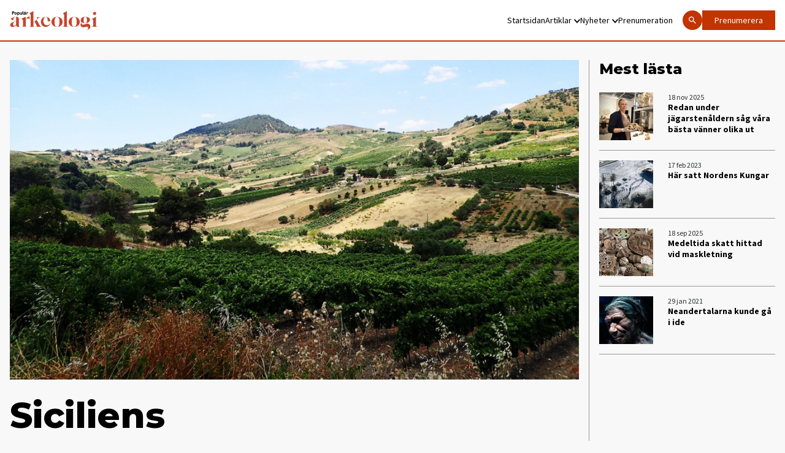

--- FILE ---
content_type: text/html; charset=UTF-8
request_url: https://popark.se/artiklar/siciliens-ursprungsbefolkning-gravs-fram/
body_size: 20468
content:
<!doctype html>
<html lang="sv-se">

<head>

    <script type="module" defer nonce="kybDr6DsM2g8bes2nEHZdh6syt0=" crossorigin src="/wp-content/themes/elbilen/build/assets/app.612b11ea.js"></script><link rel="stylesheet" nonce="kybDr6DsM2g8bes2nEHZdh6syt0="  href="/wp-content/themes/elbilen/build/assets/app.70940c72.css">
    <meta charset="UTF-8">
    <title>Siciliens ursprungsbefolkning grävs fram - Populär Arkeologi</title>

    <link href="//www.google-analytics.com" rel="dns-prefetch">

    
    <meta http-equiv="X-UA-Compatible" content="IE=edge,chrome=1">
    <meta name="viewport" content="width=device-width, initial-scale=1.0">
    <meta name="description" content="">

            <meta name="sesamy:pass" content="https://popark.se/prenumerera" />
    
    <script nonce="kybDr6DsM2g8bes2nEHZdh6syt0=">
        window.AJAX_URL = 'https://popark.se/wp/wp-admin/admin-ajax.php';
    </script>

    
    
    
    <!-- Google Tag Manager -->
    <script defer nonce="kybDr6DsM2g8bes2nEHZdh6syt0=">
        (function(w, d, s, l, i) {
            w[l] = w[l] || [];
            w[l].push({
                'gtm.start': new Date().getTime(),
                event: 'gtm.js'
            });
            var f = d.getElementsByTagName(s)[0],
                j = d.createElement(s),
                dl = l != 'dataLayer' ? '&l=' + l : '';
            j.async = true;
            j.src =
                'https://www.googletagmanager.com/gtm.js?id=' + i + dl;
            f.parentNode.insertBefore(j, f);
        })(window, document, 'script', 'dataLayer', 'GTM-M4NPN9B');
    </script>
    <!-- End Google Tag Manager -->

    <meta name='robots' content='index, follow, max-image-preview:large, max-snippet:-1, max-video-preview:-1' />

	<!-- This site is optimized with the Yoast SEO plugin v25.6 - https://yoast.com/wordpress/plugins/seo/ -->
	<link rel="canonical" href="https://popark.se/artiklar/siciliens-ursprungsbefolkning-gravs-fram/" />
	<meta property="og:locale" content="sv_SE" />
	<meta property="og:type" content="article" />
	<meta property="og:title" content="Siciliens ursprungsbefolkning grävs fram - Populär Arkeologi" />
	<meta property="og:description" content="Följ med till elymerna på Monte Polizzo Vår bild av den tidiga medelhavsvärlden domineras av de grekiska städerna längs kuster och på öar. Men grekerna tendererar att skymma många andra medelhavsfolk, vars historier är väl värda att berätta. Här lyfter arkeologen Cecilia Sandström fram de sicilianska elymerna ur skuggan. SICILIEN VAR INTE obebott innan grekerna [&hellip;]" />
	<meta property="og:url" content="https://popark.se/artiklar/siciliens-ursprungsbefolkning-gravs-fram/" />
	<meta property="og:site_name" content="Populär Arkeologi" />
	<meta property="article:modified_time" content="2025-03-11T14:13:36+00:00" />
	<meta property="og:image" content="https://elbilen.se/wp-content/uploads/sites/3/2021/11/bild6NY.jpg" />
	<meta property="og:image:width" content="1133" />
	<meta property="og:image:height" content="850" />
	<meta property="og:image:type" content="image/jpeg" />
	<meta name="twitter:card" content="summary_large_image" />
	<meta name="twitter:label1" content="Est. reading time" />
	<meta name="twitter:data1" content="13 minutes" />
	<script type="application/ld+json" class="yoast-schema-graph">{"@context":"https://schema.org","@graph":[{"@type":"WebPage","@id":"https://popark.se/artiklar/siciliens-ursprungsbefolkning-gravs-fram/","url":"https://popark.se/artiklar/siciliens-ursprungsbefolkning-gravs-fram/","name":"Siciliens ursprungsbefolkning grävs fram - Populär Arkeologi","isPartOf":{"@id":"https://popark.se/#website"},"primaryImageOfPage":{"@id":"https://popark.se/artiklar/siciliens-ursprungsbefolkning-gravs-fram/#primaryimage"},"image":{"@id":"https://popark.se/artiklar/siciliens-ursprungsbefolkning-gravs-fram/#primaryimage"},"thumbnailUrl":"https://elbilen.se/wp-content/uploads/sites/3/2021/11/bild6NY.jpg","datePublished":"2021-12-17T08:00:00+00:00","dateModified":"2025-03-11T14:13:36+00:00","breadcrumb":{"@id":"https://popark.se/artiklar/siciliens-ursprungsbefolkning-gravs-fram/#breadcrumb"},"inLanguage":"sv-SE","potentialAction":[{"@type":"ReadAction","target":["https://popark.se/artiklar/siciliens-ursprungsbefolkning-gravs-fram/"]}]},{"@type":"ImageObject","inLanguage":"sv-SE","@id":"https://popark.se/artiklar/siciliens-ursprungsbefolkning-gravs-fram/#primaryimage","url":"https://elbilen.se/wp-content/uploads/sites/3/2021/11/bild6NY.jpg","contentUrl":"https://elbilen.se/wp-content/uploads/sites/3/2021/11/bild6NY.jpg","width":1133,"height":850},{"@type":"BreadcrumbList","@id":"https://popark.se/artiklar/siciliens-ursprungsbefolkning-gravs-fram/#breadcrumb","itemListElement":[{"@type":"ListItem","position":1,"name":"Home","item":"https://popark.se/"},{"@type":"ListItem","position":2,"name":"Artiklar","item":"https://popark.se/artiklar/"},{"@type":"ListItem","position":3,"name":"Siciliens ursprungsbefolkning grävs fram"}]},{"@type":"WebSite","@id":"https://popark.se/#website","url":"https://popark.se/","name":"Populär Arkeologi","description":"","potentialAction":[{"@type":"SearchAction","target":{"@type":"EntryPoint","urlTemplate":"https://popark.se/?s={search_term_string}"},"query-input":{"@type":"PropertyValueSpecification","valueRequired":true,"valueName":"search_term_string"}}],"inLanguage":"sv-SE"}]}</script>
	<!-- / Yoast SEO plugin. -->


<link rel='stylesheet' id='wp-block-library-css' href='https://popark.se/wp/wp-includes/css/dist/block-library/style.min.css?ver=6.8.2' type='text/css' media='all' />
<style id='classic-theme-styles-inline-css' type='text/css'>
/*! This file is auto-generated */
.wp-block-button__link{color:#fff;background-color:#32373c;border-radius:9999px;box-shadow:none;text-decoration:none;padding:calc(.667em + 2px) calc(1.333em + 2px);font-size:1.125em}.wp-block-file__button{background:#32373c;color:#fff;text-decoration:none}
</style>
<style id='global-styles-inline-css' type='text/css'>
:root{--wp--preset--aspect-ratio--square: 1;--wp--preset--aspect-ratio--4-3: 4/3;--wp--preset--aspect-ratio--3-4: 3/4;--wp--preset--aspect-ratio--3-2: 3/2;--wp--preset--aspect-ratio--2-3: 2/3;--wp--preset--aspect-ratio--16-9: 16/9;--wp--preset--aspect-ratio--9-16: 9/16;--wp--preset--color--black: #000000;--wp--preset--color--cyan-bluish-gray: #abb8c3;--wp--preset--color--white: #ffffff;--wp--preset--color--pale-pink: #f78da7;--wp--preset--color--vivid-red: #cf2e2e;--wp--preset--color--luminous-vivid-orange: #ff6900;--wp--preset--color--luminous-vivid-amber: #fcb900;--wp--preset--color--light-green-cyan: #7bdcb5;--wp--preset--color--vivid-green-cyan: #00d084;--wp--preset--color--pale-cyan-blue: #8ed1fc;--wp--preset--color--vivid-cyan-blue: #0693e3;--wp--preset--color--vivid-purple: #9b51e0;--wp--preset--gradient--vivid-cyan-blue-to-vivid-purple: linear-gradient(135deg,rgba(6,147,227,1) 0%,rgb(155,81,224) 100%);--wp--preset--gradient--light-green-cyan-to-vivid-green-cyan: linear-gradient(135deg,rgb(122,220,180) 0%,rgb(0,208,130) 100%);--wp--preset--gradient--luminous-vivid-amber-to-luminous-vivid-orange: linear-gradient(135deg,rgba(252,185,0,1) 0%,rgba(255,105,0,1) 100%);--wp--preset--gradient--luminous-vivid-orange-to-vivid-red: linear-gradient(135deg,rgba(255,105,0,1) 0%,rgb(207,46,46) 100%);--wp--preset--gradient--very-light-gray-to-cyan-bluish-gray: linear-gradient(135deg,rgb(238,238,238) 0%,rgb(169,184,195) 100%);--wp--preset--gradient--cool-to-warm-spectrum: linear-gradient(135deg,rgb(74,234,220) 0%,rgb(151,120,209) 20%,rgb(207,42,186) 40%,rgb(238,44,130) 60%,rgb(251,105,98) 80%,rgb(254,248,76) 100%);--wp--preset--gradient--blush-light-purple: linear-gradient(135deg,rgb(255,206,236) 0%,rgb(152,150,240) 100%);--wp--preset--gradient--blush-bordeaux: linear-gradient(135deg,rgb(254,205,165) 0%,rgb(254,45,45) 50%,rgb(107,0,62) 100%);--wp--preset--gradient--luminous-dusk: linear-gradient(135deg,rgb(255,203,112) 0%,rgb(199,81,192) 50%,rgb(65,88,208) 100%);--wp--preset--gradient--pale-ocean: linear-gradient(135deg,rgb(255,245,203) 0%,rgb(182,227,212) 50%,rgb(51,167,181) 100%);--wp--preset--gradient--electric-grass: linear-gradient(135deg,rgb(202,248,128) 0%,rgb(113,206,126) 100%);--wp--preset--gradient--midnight: linear-gradient(135deg,rgb(2,3,129) 0%,rgb(40,116,252) 100%);--wp--preset--font-size--small: 13px;--wp--preset--font-size--medium: 20px;--wp--preset--font-size--large: 36px;--wp--preset--font-size--x-large: 42px;--wp--preset--spacing--20: 0.44rem;--wp--preset--spacing--30: 0.67rem;--wp--preset--spacing--40: 1rem;--wp--preset--spacing--50: 1.5rem;--wp--preset--spacing--60: 2.25rem;--wp--preset--spacing--70: 3.38rem;--wp--preset--spacing--80: 5.06rem;--wp--preset--shadow--natural: 6px 6px 9px rgba(0, 0, 0, 0.2);--wp--preset--shadow--deep: 12px 12px 50px rgba(0, 0, 0, 0.4);--wp--preset--shadow--sharp: 6px 6px 0px rgba(0, 0, 0, 0.2);--wp--preset--shadow--outlined: 6px 6px 0px -3px rgba(255, 255, 255, 1), 6px 6px rgba(0, 0, 0, 1);--wp--preset--shadow--crisp: 6px 6px 0px rgba(0, 0, 0, 1);}:where(.is-layout-flex){gap: 0.5em;}:where(.is-layout-grid){gap: 0.5em;}body .is-layout-flex{display: flex;}.is-layout-flex{flex-wrap: wrap;align-items: center;}.is-layout-flex > :is(*, div){margin: 0;}body .is-layout-grid{display: grid;}.is-layout-grid > :is(*, div){margin: 0;}:where(.wp-block-columns.is-layout-flex){gap: 2em;}:where(.wp-block-columns.is-layout-grid){gap: 2em;}:where(.wp-block-post-template.is-layout-flex){gap: 1.25em;}:where(.wp-block-post-template.is-layout-grid){gap: 1.25em;}.has-black-color{color: var(--wp--preset--color--black) !important;}.has-cyan-bluish-gray-color{color: var(--wp--preset--color--cyan-bluish-gray) !important;}.has-white-color{color: var(--wp--preset--color--white) !important;}.has-pale-pink-color{color: var(--wp--preset--color--pale-pink) !important;}.has-vivid-red-color{color: var(--wp--preset--color--vivid-red) !important;}.has-luminous-vivid-orange-color{color: var(--wp--preset--color--luminous-vivid-orange) !important;}.has-luminous-vivid-amber-color{color: var(--wp--preset--color--luminous-vivid-amber) !important;}.has-light-green-cyan-color{color: var(--wp--preset--color--light-green-cyan) !important;}.has-vivid-green-cyan-color{color: var(--wp--preset--color--vivid-green-cyan) !important;}.has-pale-cyan-blue-color{color: var(--wp--preset--color--pale-cyan-blue) !important;}.has-vivid-cyan-blue-color{color: var(--wp--preset--color--vivid-cyan-blue) !important;}.has-vivid-purple-color{color: var(--wp--preset--color--vivid-purple) !important;}.has-black-background-color{background-color: var(--wp--preset--color--black) !important;}.has-cyan-bluish-gray-background-color{background-color: var(--wp--preset--color--cyan-bluish-gray) !important;}.has-white-background-color{background-color: var(--wp--preset--color--white) !important;}.has-pale-pink-background-color{background-color: var(--wp--preset--color--pale-pink) !important;}.has-vivid-red-background-color{background-color: var(--wp--preset--color--vivid-red) !important;}.has-luminous-vivid-orange-background-color{background-color: var(--wp--preset--color--luminous-vivid-orange) !important;}.has-luminous-vivid-amber-background-color{background-color: var(--wp--preset--color--luminous-vivid-amber) !important;}.has-light-green-cyan-background-color{background-color: var(--wp--preset--color--light-green-cyan) !important;}.has-vivid-green-cyan-background-color{background-color: var(--wp--preset--color--vivid-green-cyan) !important;}.has-pale-cyan-blue-background-color{background-color: var(--wp--preset--color--pale-cyan-blue) !important;}.has-vivid-cyan-blue-background-color{background-color: var(--wp--preset--color--vivid-cyan-blue) !important;}.has-vivid-purple-background-color{background-color: var(--wp--preset--color--vivid-purple) !important;}.has-black-border-color{border-color: var(--wp--preset--color--black) !important;}.has-cyan-bluish-gray-border-color{border-color: var(--wp--preset--color--cyan-bluish-gray) !important;}.has-white-border-color{border-color: var(--wp--preset--color--white) !important;}.has-pale-pink-border-color{border-color: var(--wp--preset--color--pale-pink) !important;}.has-vivid-red-border-color{border-color: var(--wp--preset--color--vivid-red) !important;}.has-luminous-vivid-orange-border-color{border-color: var(--wp--preset--color--luminous-vivid-orange) !important;}.has-luminous-vivid-amber-border-color{border-color: var(--wp--preset--color--luminous-vivid-amber) !important;}.has-light-green-cyan-border-color{border-color: var(--wp--preset--color--light-green-cyan) !important;}.has-vivid-green-cyan-border-color{border-color: var(--wp--preset--color--vivid-green-cyan) !important;}.has-pale-cyan-blue-border-color{border-color: var(--wp--preset--color--pale-cyan-blue) !important;}.has-vivid-cyan-blue-border-color{border-color: var(--wp--preset--color--vivid-cyan-blue) !important;}.has-vivid-purple-border-color{border-color: var(--wp--preset--color--vivid-purple) !important;}.has-vivid-cyan-blue-to-vivid-purple-gradient-background{background: var(--wp--preset--gradient--vivid-cyan-blue-to-vivid-purple) !important;}.has-light-green-cyan-to-vivid-green-cyan-gradient-background{background: var(--wp--preset--gradient--light-green-cyan-to-vivid-green-cyan) !important;}.has-luminous-vivid-amber-to-luminous-vivid-orange-gradient-background{background: var(--wp--preset--gradient--luminous-vivid-amber-to-luminous-vivid-orange) !important;}.has-luminous-vivid-orange-to-vivid-red-gradient-background{background: var(--wp--preset--gradient--luminous-vivid-orange-to-vivid-red) !important;}.has-very-light-gray-to-cyan-bluish-gray-gradient-background{background: var(--wp--preset--gradient--very-light-gray-to-cyan-bluish-gray) !important;}.has-cool-to-warm-spectrum-gradient-background{background: var(--wp--preset--gradient--cool-to-warm-spectrum) !important;}.has-blush-light-purple-gradient-background{background: var(--wp--preset--gradient--blush-light-purple) !important;}.has-blush-bordeaux-gradient-background{background: var(--wp--preset--gradient--blush-bordeaux) !important;}.has-luminous-dusk-gradient-background{background: var(--wp--preset--gradient--luminous-dusk) !important;}.has-pale-ocean-gradient-background{background: var(--wp--preset--gradient--pale-ocean) !important;}.has-electric-grass-gradient-background{background: var(--wp--preset--gradient--electric-grass) !important;}.has-midnight-gradient-background{background: var(--wp--preset--gradient--midnight) !important;}.has-small-font-size{font-size: var(--wp--preset--font-size--small) !important;}.has-medium-font-size{font-size: var(--wp--preset--font-size--medium) !important;}.has-large-font-size{font-size: var(--wp--preset--font-size--large) !important;}.has-x-large-font-size{font-size: var(--wp--preset--font-size--x-large) !important;}
:where(.wp-block-post-template.is-layout-flex){gap: 1.25em;}:where(.wp-block-post-template.is-layout-grid){gap: 1.25em;}
:where(.wp-block-columns.is-layout-flex){gap: 2em;}:where(.wp-block-columns.is-layout-grid){gap: 2em;}
:root :where(.wp-block-pullquote){font-size: 1.5em;line-height: 1.6;}
</style>
<link rel="https://api.w.org/" href="https://popark.se/wp-json/" /><link rel="alternate" title="JSON" type="application/json" href="https://popark.se/wp-json/wp/v2/artiklar/1027" /><link rel="EditURI" type="application/rsd+xml" title="RSD" href="https://popark.se/wp/xmlrpc.php?rsd" />
<meta name="generator" content="WordPress 6.8.2" />
<link rel='shortlink' href='https://popark.se/?p=1027' />
<link rel="alternate" title="oEmbed (JSON)" type="application/json+oembed" href="https://popark.se/wp-json/oembed/1.0/embed?url=https%3A%2F%2Fpopark.se%2Fartiklar%2Fsiciliens-ursprungsbefolkning-gravs-fram%2F" />
<link rel="alternate" title="oEmbed (XML)" type="text/xml+oembed" href="https://popark.se/wp-json/oembed/1.0/embed?url=https%3A%2F%2Fpopark.se%2Fartiklar%2Fsiciliens-ursprungsbefolkning-gravs-fram%2F&#038;format=xml" />
<!-- Sesamy WordPress plugin v1.2.18 --><meta name="sesamy:client-id" content="popark"><meta name="sesamy:pass" content="https://popark.se/prenumerera/"><meta name="sesamy:accessLevel" content="entitlement"><meta name="sesamy:currency" content="SEK"><meta name="sesamy:price" content="19"></head>


<body class="wp-singular artiklar-template-default single single-artiklar postid-1027 wp-theme-elbilen bg-[#F8F8F8] antialiased popark">
    <!-- Google Tag Manager (noscript) -->
    <noscript><iframe src="https://www.googletagmanager.com/ns.html?id=GTM-M4NPN9B" height="0" width="0" style="display:none;visibility:hidden"></iframe></noscript>

    
    
    
    <nav class="fixed top-0 left-0 right-0 z-20 border-b-2 border-blue popark:border-red  main-navigation">
        <div class="px-2 py-4 md:p-4 bg-white flex flex-row">
            <a href="/"><img class="max-w-[88px] md:max-w-[144px] w-full" width="144" height="40" src="https://elbilen.se/wp-content/uploads/sites/3/2025/05/popular-arkeologi-logo-copy.svg" alt=""></a>            
            <div class="hidden lg:flex self-center ml-auto mr-4">
                <ul class="lg:flex flex-row gap-4 desktop-navigation">
                    <li class=""><a class="" href="https://popark.se/">Startsidan</a></li>
<li class="relative has-children "><a class="" href="https://popark.se/artiklar/">Artiklar<svg class="hidden lg:block ml-1" style="margin-top:2px;" xmlns="http://www.w3.org/2000/svg" fill="none" width="10" height="7" viewBox="0 0 10 7"><path fill="#000" d="M1.175 0 5 4.33 8.825 0 10 1.34 5 7 0 1.34 1.175 0Z"/></svg></a><div class="js-show-sub-menu show-sub-menu absolute right-0 top-0 m-2 z-10 self-center p-2 ml-auto mr-2 bg-blue lg:hidden"><svg style="margin-top:2px;" xmlns="http://www.w3.org/2000/svg" fill="none" width="10" height="7" viewBox="0 0 10 7"><path fill="#fff" d="M1.175 0 5 4.33 8.825 0 10 1.34 5 7 0 1.34 1.175 0Z"/></svg></div>
<ul class='sub-menu'>
<li class=""><a class="" href="https://popark.se/kategori/antiken/">Antiken</a></li>
<li class=""><a class="" href="https://popark.se/kategori/norden/">Norden</a></li>
<li class=""><a class="" href="https://popark.se/kategori/sverige/">Sverige</a></li>
<li class=""><a class="" href="https://popark.se/kategori/varlden/">Världen</a></li>
</ul>
</li>
<li class="relative has-children "><a class="" href="https://popark.se/nyheter/">Nyheter<svg class="hidden lg:block ml-1" style="margin-top:2px;" xmlns="http://www.w3.org/2000/svg" fill="none" width="10" height="7" viewBox="0 0 10 7"><path fill="#000" d="M1.175 0 5 4.33 8.825 0 10 1.34 5 7 0 1.34 1.175 0Z"/></svg></a><div class="js-show-sub-menu show-sub-menu absolute right-0 top-0 m-2 z-10 self-center p-2 ml-auto mr-2 bg-blue lg:hidden"><svg style="margin-top:2px;" xmlns="http://www.w3.org/2000/svg" fill="none" width="10" height="7" viewBox="0 0 10 7"><path fill="#fff" d="M1.175 0 5 4.33 8.825 0 10 1.34 5 7 0 1.34 1.175 0Z"/></svg></div>
<ul class='sub-menu'>
<li class=""><a class="" href="https://popark.se/nyhetskategori/debatt/">Debatt</a></li>
<li class=""><a class="" href="https://popark.se/nyhetskategori/kronikor/">Krönikor</a></li>
<li class=""><a class="" href="https://popark.se/nyhetskategori/kaseri/">Kåseri</a></li>
<li class=""><a class="" href="https://popark.se/nyhetskategori/nylast/">Nyläst</a></li>
<li class=""><a class="" href="https://popark.se/nyhetskategori/sakpoesi/">Sakpoesi</a></li>
<li class=""><a class="" href="https://popark.se/nyhetskategori/tv-recension/">TV recension</a></li>
</ul>
</li>
<li class=""><a class="" href="https://popark.se/prenumerera/">Prenumeration</a></li>
                </ul>
            </div>

            <div class="hidden lg:flex self-center  flex-row gap-4">

                <a class="self-center bg-blue popark:bg-red rounded-full p-2" href="/?s">
                    <svg class="fill-white" xmlns="http://www.w3.org/2000/svg" width="16px" height="16px" viewBox="0 0 24 24">
                        <title>magnify</title>
                        <path d="M9.5,3A6.5,6.5 0 0,1 16,9.5C16,11.11 15.41,12.59 14.44,13.73L14.71,14H15.5L20.5,19L19,20.5L14,15.5V14.71L13.73,14.44C12.59,15.41 11.11,16 9.5,16A6.5,6.5 0 0,1 3,9.5A6.5,6.5 0 0,1 9.5,3M9.5,5C7,5 5,7 5,9.5C5,12 7,14 9.5,14C12,14 14,12 14,9.5C14,7 12,5 9.5,5Z" />
                    </svg>
                </a>
                                                    <div class="buy-subscription-btn">
                        <a target="_blank" href="https://popark.se/prenumerera/">Prenumerera</a>
                    </div>
                    <div class="flex flex-row items-center">
                        <sesamy-login profile-href="https://account.sesamy.com/subscriptions/popark" hide-logo></sesamy-login>
                        <sesamy-logout></sesamy-logout>
                    </div>
                            </div>
            <button class=" lg:hidden flex flex-col items-center justify-center ml-auto w-[32px] js-menu-toggle" aria-label="Öppna mobilmeny">
                <span class="w-[32px] h-[2px] bg-black mb-1"></span>
                <span class="w-[32px] h-[2px] bg-black mb-1"></span>
                <span class="w-[32px] h-[2px] bg-black"></span>
            </button>
        </div>
    </nav>


    <div class="hidden fixed top-[56px] right-0 w-2/3 bg-white shadow-md z-30 js-hamburger-menu">
        <ul class="flex flex-col py-2 mobile-nav">
            <li class=""><a class="" href="https://popark.se/">Startsidan</a></li>
<li class="relative has-children "><a class="" href="https://popark.se/artiklar/">Artiklar<svg class="hidden lg:block ml-1" style="margin-top:2px;" xmlns="http://www.w3.org/2000/svg" fill="none" width="10" height="7" viewBox="0 0 10 7"><path fill="#000" d="M1.175 0 5 4.33 8.825 0 10 1.34 5 7 0 1.34 1.175 0Z"/></svg></a><div class="js-show-sub-menu show-sub-menu absolute right-0 top-0 m-2 z-10 self-center p-2 ml-auto mr-2 bg-blue lg:hidden"><svg style="margin-top:2px;" xmlns="http://www.w3.org/2000/svg" fill="none" width="10" height="7" viewBox="0 0 10 7"><path fill="#fff" d="M1.175 0 5 4.33 8.825 0 10 1.34 5 7 0 1.34 1.175 0Z"/></svg></div>
<ul class='sub-menu'>
<li class=""><a class="" href="https://popark.se/kategori/antiken/">Antiken</a></li>
<li class=""><a class="" href="https://popark.se/kategori/norden/">Norden</a></li>
<li class=""><a class="" href="https://popark.se/kategori/sverige/">Sverige</a></li>
<li class=""><a class="" href="https://popark.se/kategori/varlden/">Världen</a></li>
</ul>
</li>
<li class="relative has-children "><a class="" href="https://popark.se/nyheter/">Nyheter<svg class="hidden lg:block ml-1" style="margin-top:2px;" xmlns="http://www.w3.org/2000/svg" fill="none" width="10" height="7" viewBox="0 0 10 7"><path fill="#000" d="M1.175 0 5 4.33 8.825 0 10 1.34 5 7 0 1.34 1.175 0Z"/></svg></a><div class="js-show-sub-menu show-sub-menu absolute right-0 top-0 m-2 z-10 self-center p-2 ml-auto mr-2 bg-blue lg:hidden"><svg style="margin-top:2px;" xmlns="http://www.w3.org/2000/svg" fill="none" width="10" height="7" viewBox="0 0 10 7"><path fill="#fff" d="M1.175 0 5 4.33 8.825 0 10 1.34 5 7 0 1.34 1.175 0Z"/></svg></div>
<ul class='sub-menu'>
<li class=""><a class="" href="https://popark.se/nyhetskategori/debatt/">Debatt</a></li>
<li class=""><a class="" href="https://popark.se/nyhetskategori/kronikor/">Krönikor</a></li>
<li class=""><a class="" href="https://popark.se/nyhetskategori/kaseri/">Kåseri</a></li>
<li class=""><a class="" href="https://popark.se/nyhetskategori/nylast/">Nyläst</a></li>
<li class=""><a class="" href="https://popark.se/nyhetskategori/sakpoesi/">Sakpoesi</a></li>
<li class=""><a class="" href="https://popark.se/nyhetskategori/tv-recension/">TV recension</a></li>
</ul>
</li>
<li class=""><a class="" href="https://popark.se/prenumerera/">Prenumeration</a></li>
        </ul>

        <div class="flex flex-col gap-2 px-2">
            <a class="flex flex-row items-center py-2 px-5 text-[14px] leading-[18px]" href="/?s">
                Sök
                <svg class="ml-2 fill-black" xmlns="http://www.w3.org/2000/svg" width="16px" height="16px" viewBox="0 0 24 24">
                    <title>magnify</title>
                    <path d="M9.5,3A6.5,6.5 0 0,1 16,9.5C16,11.11 15.41,12.59 14.44,13.73L14.71,14H15.5L20.5,19L19,20.5L14,15.5V14.71L13.73,14.44C12.59,15.41 11.11,16 9.5,16A6.5,6.5 0 0,1 3,9.5A6.5,6.5 0 0,1 9.5,3M9.5,5C7,5 5,7 5,9.5C5,12 7,14 9.5,14C12,14 14,12 14,9.5C14,7 12,5 9.5,5Z" />
                </svg>
            </a>
            
                            <div class="buy-subscription-btn">
                    <a target="_blank" href="https://popark.se/prenumerera/">Prenumerera</a>
                </div>
                <div class="flex flex-col gap-2">
                    <sesamy-login profile-href="https://account.sesamy.com/subscriptions/popark" hide-logo></sesamy-login>
                    <sesamy-logout></sesamy-logout>
                </div>
                    </div>
    </div>


    
    <div class="wrapper-large">
    <article>
        

<div class="flex flex-row lg:-mx-4">
    <main class="w-full lg:w-9/12">
        <div class=" lg:px-4">
                            <header class="mb-6">
                    <picture class="w-full"><img src="https://images.ohmyhosting.se/HUl4fYkLiOs6Pkbw8NHpc_4dI3E=/2096x1178/smart/filters:quality(85)/https%3A%2F%2Felbilen.se%2Fwp-content%2Fuploads%2Fsites%2F3%2F2021%2F11%2Fbild6NY.jpg" srcset="https://images.ohmyhosting.se/HUl4fYkLiOs6Pkbw8NHpc_4dI3E=/2096x1178/smart/filters:quality(85)/https%3A%2F%2Felbilen.se%2Fwp-content%2Fuploads%2Fsites%2F3%2F2021%2F11%2Fbild6NY.jpg 1x, https://images.ohmyhosting.se/lAXuAtNpW7J9e-m9oXgVBfXxjMk=/4192x2356/smart/filters:quality(85)/https%3A%2F%2Felbilen.se%2Fwp-content%2Fuploads%2Fsites%2F3%2F2021%2F11%2Fbild6NY.jpg 2x" alt="" class="w-full" width="2096" height="1178" /></picture>                </header>
                                    <div class="border-b border-grey mb-12">
                <div class="wysiwyg">
                    <h1>Siciliens ursprungsbefolkning grävs fram</h1>
                </div>

                

                    <div class="flex flex-row mb-4 items-center gap-3">
            <div class="max-w-[54px] rounded-full overflow-hidden"><picture class="w-full"><img src="https://images.ohmyhosting.se/f3-22ha0RAQpnWxGPsvFLXq356g=/108x108/smart/filters:quality(85)/https%3A%2F%2Felbilen.se%2Fwp-content%2Fuploads%2Fsites%2F3%2F2023%2F04%2Fportratt-CS-edited.jpg" srcset="https://images.ohmyhosting.se/f3-22ha0RAQpnWxGPsvFLXq356g=/108x108/smart/filters:quality(85)/https%3A%2F%2Felbilen.se%2Fwp-content%2Fuploads%2Fsites%2F3%2F2023%2F04%2Fportratt-CS-edited.jpg 1x, https://images.ohmyhosting.se/zTUFblStDtg_37MMEg-IoeXz1gM=/216x216/smart/filters:quality(85)/https%3A%2F%2Felbilen.se%2Fwp-content%2Fuploads%2Fsites%2F3%2F2023%2F04%2Fportratt-CS-edited.jpg 2x" alt="Cecilia  Sandström" class="w-full" width="108" height="108" /></picture></div>
            <p class="font-caslon text-[14px]" style="font-weight:600 !important;">Cecilia  Sandström</p>
            <div class="w-[6px] h-[6px] bg-blue popark:bg-red rounded-full"></div>
            <p class="font-caslon text-[12px]" style="font-weight:400 !important;">17 dec 2021</p>
        </div>
    

                <div class="wysiwyg">
                    <sesamy-article item-src="https://popark.se/artiklar/siciliens-ursprungsbefolkning-gravs-fram/" publisher-content-id="1027"><sesamy-content-container lock-mode="encode"><div slot="preview"><p>Följ med till elymerna på Monte Polizzo Vår bild av den tidiga medelhavsvärlden domineras av de grekiska städerna längs kuster och på öar. Men grekerna tendererar att skymma många andra medelhavsfolk, vars historier är väl värda att berätta. Här lyfter arkeologen Cecilia Sandström fram de sicilianska elymerna ur skuggan. SICILIEN VAR INTE obebott innan grekerna [&hellip;]</p></div><div slot="content" style="display:none;">[base64]/[base64]/[base64]</div></sesamy-content-container><sesamy-paywall settings-url="https://api.sesamy.com/paywall/paywalls/popark/e2vvIr8VEwjasOrgT9ysc.json" /></sesamy-article>                </div>
            </div>
        </div>

                    <div class="mb-12 lg:px-4">
                <h2 class="font-caslon text-[24px] leading-[29px] mb-8">Relaterat innehåll</h2>
                <div class="flex flex-row flex-wrap -mx-2  lg:-mx-4">
                    <div class="w-full px-2 md:w-1/3 lg:px-4 mb-8">
<article class="h-full bg-dark card-small ">
    <a class="group relative is-premium" href="https://popark.se/artiklar/fran-insekter-till-faglar-och-rovdjur-sa-fick-man-sitt-namn-i-runornas-tid/">
        <div class="flex flex-row items-baseline absolute top-2 left-2 z-10">
                            <div class="font-sans font-semibold text-[8px] leading-[11px] md:text-[12px] md:leading-[15px] text-white tracking-wide bg-[#F2994A] py-1 px-2 md:py-1.5 md:px-5 rounded-full mr-2">Plus</div>
            
                            <div class="font-sans font-semibold text-[8px] leading-[11px] md:text-[12px] md:leading-[15px] text-white tracking-wide bg-blue popark:bg-red py-1 px-2 md:py-1.5 md:px-5 rounded-full">artiklar</div>
                    </div>

        <picture class="w-full"><img srcset="https://images.ohmyhosting.se/FR7ixmuBGTS8CVpBWBCa0gor4nQ=/608x342/smart/filters:quality(85)/https%3A%2F%2Felbilen.se%2Fwp-content%2Fuploads%2Fsites%2F3%2F2025%2F05%2Fkorp_runa.jpg 1x, https://images.ohmyhosting.se/HFgq9KdT-q1Vdp6PFuJ4l7EzgtM=/1216x684/smart/filters:quality(85)/https%3A%2F%2Felbilen.se%2Fwp-content%2Fuploads%2Fsites%2F3%2F2025%2F05%2Fkorp_runa.jpg 2x" alt="" class="w-full lazyload" width="608" height="342" data-src="https://images.ohmyhosting.se/FR7ixmuBGTS8CVpBWBCa0gor4nQ=/608x342/smart/filters:quality(85)/https%3A%2F%2Felbilen.se%2Fwp-content%2Fuploads%2Fsites%2F3%2F2025%2F05%2Fkorp_runa.jpg" loading="lazy" /></picture>
        <div class="flex flex-col p-4">
            <span class="font-sans text-[12px] leading-[14px] mb-2 text-white">13 maj 2025</span>
            <h2 class="title-sm text-white group-hover:underline">Från insekter till fåglar och rovdjur – så fick man sitt namn i runornas tid</h2>
        </div>
    </a>
</article></div><div class="w-full px-2 md:w-1/3 lg:px-4 mb-8">
<article class="h-full bg-dark card-small ">
    <a class="group relative is-premium" href="https://popark.se/artiklar/anundshog-det-bortglomda-harskarsatet/">
        <div class="flex flex-row items-baseline absolute top-2 left-2 z-10">
                            <div class="font-sans font-semibold text-[8px] leading-[11px] md:text-[12px] md:leading-[15px] text-white tracking-wide bg-[#F2994A] py-1 px-2 md:py-1.5 md:px-5 rounded-full mr-2">Plus</div>
            
                            <div class="font-sans font-semibold text-[8px] leading-[11px] md:text-[12px] md:leading-[15px] text-white tracking-wide bg-blue popark:bg-red py-1 px-2 md:py-1.5 md:px-5 rounded-full">artiklar</div>
                    </div>

        <picture class="w-full"><img srcset="https://images.ohmyhosting.se/pqCwnQkB4geFk00QBOR_nfOSoig=/608x342/smart/filters:quality(85)/https%3A%2F%2Felbilen.se%2Fwp-content%2Fuploads%2Fsites%2F3%2F2025%2F05%2Fanundshog_istockphoto.jpg 1x, https://images.ohmyhosting.se/aIX1NSzONIENCJmLKT9hHgcpVJ8=/1216x684/smart/filters:quality(85)/https%3A%2F%2Felbilen.se%2Fwp-content%2Fuploads%2Fsites%2F3%2F2025%2F05%2Fanundshog_istockphoto.jpg 2x" alt="" class="w-full lazyload" width="608" height="342" data-src="https://images.ohmyhosting.se/pqCwnQkB4geFk00QBOR_nfOSoig=/608x342/smart/filters:quality(85)/https%3A%2F%2Felbilen.se%2Fwp-content%2Fuploads%2Fsites%2F3%2F2025%2F05%2Fanundshog_istockphoto.jpg" loading="lazy" /></picture>
        <div class="flex flex-col p-4">
            <span class="font-sans text-[12px] leading-[14px] mb-2 text-white">12 maj 2025</span>
            <h2 class="title-sm text-white group-hover:underline">Anundshög – det bortglömda härskarsätet</h2>
        </div>
    </a>
</article></div><div class="w-full px-2 md:w-1/3 lg:px-4 mb-8">
<article class="h-full bg-dark card-small ">
    <a class="group relative is-premium" href="https://popark.se/artiklar/bronsaldern-lyxfargen-fran-cypern-kravde-miljontals-snackor/">
        <div class="flex flex-row items-baseline absolute top-2 left-2 z-10">
                            <div class="font-sans font-semibold text-[8px] leading-[11px] md:text-[12px] md:leading-[15px] text-white tracking-wide bg-[#F2994A] py-1 px-2 md:py-1.5 md:px-5 rounded-full mr-2">Plus</div>
            
                            <div class="font-sans font-semibold text-[8px] leading-[11px] md:text-[12px] md:leading-[15px] text-white tracking-wide bg-blue popark:bg-red py-1 px-2 md:py-1.5 md:px-5 rounded-full">artiklar</div>
                    </div>

        <picture class="w-full"><img srcset="https://images.ohmyhosting.se/G7sJ_MEC0oI5uDmsIT1iYB6lZww=/608x342/smart/filters:quality(85)/https%3A%2F%2Felbilen.se%2Fwp-content%2Fuploads%2Fsites%2F3%2F2025%2F05%2FBottichelli_beskuren.jpg 1x, https://images.ohmyhosting.se/H2mLD4_6dDqwho1k4VwtawJDkSE=/1216x684/smart/filters:quality(85)/https%3A%2F%2Felbilen.se%2Fwp-content%2Fuploads%2Fsites%2F3%2F2025%2F05%2FBottichelli_beskuren.jpg 2x" alt="" class="w-full lazyload" width="608" height="342" data-src="https://images.ohmyhosting.se/G7sJ_MEC0oI5uDmsIT1iYB6lZww=/608x342/smart/filters:quality(85)/https%3A%2F%2Felbilen.se%2Fwp-content%2Fuploads%2Fsites%2F3%2F2025%2F05%2FBottichelli_beskuren.jpg" loading="lazy" /></picture>
        <div class="flex flex-col p-4">
            <span class="font-sans text-[12px] leading-[14px] mb-2 text-white">12 maj 2025</span>
            <h2 class="title-sm text-white group-hover:underline">Bronsåldern: Lyxfärgen från Cypern krävde miljontals snäckor</h2>
        </div>
    </a>
</article></div><div class="w-full px-2 md:w-1/3 lg:px-4 mb-8">
<article class="h-full bg-dark card-small ">
    <a class="group relative is-premium" href="https://popark.se/artiklar/svenska-arkeologen-som-upptackte-greklands-okanda-bronsalder/">
        <div class="flex flex-row items-baseline absolute top-2 left-2 z-10">
                            <div class="font-sans font-semibold text-[8px] leading-[11px] md:text-[12px] md:leading-[15px] text-white tracking-wide bg-[#F2994A] py-1 px-2 md:py-1.5 md:px-5 rounded-full mr-2">Plus</div>
            
                            <div class="font-sans font-semibold text-[8px] leading-[11px] md:text-[12px] md:leading-[15px] text-white tracking-wide bg-blue popark:bg-red py-1 px-2 md:py-1.5 md:px-5 rounded-full">artiklar</div>
                    </div>

        <picture class="w-full"><img srcset="https://images.ohmyhosting.se/dnV4ai7fo4TLXRzdtkwh8qPItDg=/608x342/smart/filters:quality(85)/https%3A%2F%2Felbilen.se%2Fwp-content%2Fuploads%2Fsites%2F3%2F2025%2F05%2Fsam_wide_start.jpg 1x, https://images.ohmyhosting.se/Umd11LmPxLZH2k-nxO8nDwFwZFc=/1216x684/smart/filters:quality(85)/https%3A%2F%2Felbilen.se%2Fwp-content%2Fuploads%2Fsites%2F3%2F2025%2F05%2Fsam_wide_start.jpg 2x" alt="" class="w-full lazyload" width="608" height="342" data-src="https://images.ohmyhosting.se/dnV4ai7fo4TLXRzdtkwh8qPItDg=/608x342/smart/filters:quality(85)/https%3A%2F%2Felbilen.se%2Fwp-content%2Fuploads%2Fsites%2F3%2F2025%2F05%2Fsam_wide_start.jpg" loading="lazy" /></picture>
        <div class="flex flex-col p-4">
            <span class="font-sans text-[12px] leading-[14px] mb-2 text-white">11 maj 2025</span>
            <h2 class="title-sm text-white group-hover:underline">Svensken som upptäckte Greklands okända bronsålder </h2>
        </div>
    </a>
</article></div><div class="w-full px-2 md:w-1/3 lg:px-4 mb-8">
<article class="h-full  card-small ">
    <a class="group relative " href="https://popark.se/artiklar/romarnas-rovdrift-slukade-europas-sista-lejon/">
        <div class="flex flex-row items-baseline absolute top-2 left-2 z-10">
            
                            <div class="font-sans font-semibold text-[8px] leading-[11px] md:text-[12px] md:leading-[15px] text-white tracking-wide bg-blue popark:bg-red py-1 px-2 md:py-1.5 md:px-5 rounded-full">artiklar</div>
                    </div>

        <picture class="w-full"><img srcset="https://images.ohmyhosting.se/fMYWSHtR3HTxRck3aCFu6kVkZZs=/608x342/smart/filters:quality(85)/https%3A%2F%2Felbilen.se%2Fwp-content%2Fuploads%2Fsites%2F3%2F2025%2F05%2Fstart_lejon_antiken-1.jpg 1x, https://images.ohmyhosting.se/vIEdGRg6vupSZtNA-67SWWCHRp4=/1216x684/smart/filters:quality(85)/https%3A%2F%2Felbilen.se%2Fwp-content%2Fuploads%2Fsites%2F3%2F2025%2F05%2Fstart_lejon_antiken-1.jpg 2x" alt="" class="w-full lazyload" width="608" height="342" data-src="https://images.ohmyhosting.se/fMYWSHtR3HTxRck3aCFu6kVkZZs=/608x342/smart/filters:quality(85)/https%3A%2F%2Felbilen.se%2Fwp-content%2Fuploads%2Fsites%2F3%2F2025%2F05%2Fstart_lejon_antiken-1.jpg" loading="lazy" /></picture>
        <div class="flex flex-col mt-4">
            <span class="font-sans text-[12px] leading-[14px] mb-2 text-dark">11 maj 2025</span>
            <h2 class="title-sm text-dark group-hover:underline">Romarnas rovdrift slukade Europas sista lejon</h2>
        </div>
    </a>
</article></div><div class="w-full px-2 md:w-1/3 lg:px-4 mb-8">
<article class="h-full bg-dark card-small ">
    <a class="group relative is-premium" href="https://popark.se/artiklar/en-blodig-historia-djur-och-manniska-i-forntidens-riter/">
        <div class="flex flex-row items-baseline absolute top-2 left-2 z-10">
                            <div class="font-sans font-semibold text-[8px] leading-[11px] md:text-[12px] md:leading-[15px] text-white tracking-wide bg-[#F2994A] py-1 px-2 md:py-1.5 md:px-5 rounded-full mr-2">Plus</div>
            
                            <div class="font-sans font-semibold text-[8px] leading-[11px] md:text-[12px] md:leading-[15px] text-white tracking-wide bg-blue popark:bg-red py-1 px-2 md:py-1.5 md:px-5 rounded-full">artiklar</div>
                    </div>

        <picture class="w-full"><img srcset="https://images.ohmyhosting.se/KbTT6p9zLxetOPy1p5b8DQnY7-A=/608x342/smart/filters:quality(85)/https%3A%2F%2Felbilen.se%2Fwp-content%2Fuploads%2Fsites%2F3%2F2025%2F05%2Friter_start.jpg 1x, https://images.ohmyhosting.se/W3sQshA2yago7RppWqSD5KFVVYo=/1216x684/smart/filters:quality(85)/https%3A%2F%2Felbilen.se%2Fwp-content%2Fuploads%2Fsites%2F3%2F2025%2F05%2Friter_start.jpg 2x" alt="" class="w-full lazyload" width="608" height="342" data-src="https://images.ohmyhosting.se/KbTT6p9zLxetOPy1p5b8DQnY7-A=/608x342/smart/filters:quality(85)/https%3A%2F%2Felbilen.se%2Fwp-content%2Fuploads%2Fsites%2F3%2F2025%2F05%2Friter_start.jpg" loading="lazy" /></picture>
        <div class="flex flex-col p-4">
            <span class="font-sans text-[12px] leading-[14px] mb-2 text-white">10 maj 2025</span>
            <h2 class="title-sm text-white group-hover:underline">En blodig historia – djur och människa i forntidens riter</h2>
        </div>
    </a>
</article></div>                </div>
            </div>
        
                    <div class="lg:px-4">
                <h2 class="font-caslon text-[24px] leading-[29px] mb-8">Läs mer</h2>
                <div class="flex flex-row flex-wrap -mx-2  lg:-mx-4">
                    <div class="w-full px-2 md:w-1/3 lg:px-4 mb-8">
<article class="h-full bg-dark card-small ">
    <a class="group relative is-premium" href="https://popark.se/artiklar/sa-sag-vikingarnas-batgravar-ut/">
        <div class="flex flex-row items-baseline absolute top-2 left-2 z-10">
                            <div class="font-sans font-semibold text-[8px] leading-[11px] md:text-[12px] md:leading-[15px] text-white tracking-wide bg-[#F2994A] py-1 px-2 md:py-1.5 md:px-5 rounded-full mr-2">Plus</div>
            
                            <div class="font-sans font-semibold text-[8px] leading-[11px] md:text-[12px] md:leading-[15px] text-white tracking-wide bg-blue popark:bg-red py-1 px-2 md:py-1.5 md:px-5 rounded-full">artiklar</div>
                    </div>

        <picture class="w-full"><img srcset="https://images.ohmyhosting.se/AkK6uG0OIcACjrDwWH-cROL-OXA=/608x342/smart/filters:quality(85)/https%3A%2F%2Felbilen.se%2Fwp-content%2Fuploads%2Fsites%2F3%2F2025%2F05%2FVanhem.jpg 1x, https://images.ohmyhosting.se/oi4hhe8g9W9YS6anUDzIJlAyjUw=/1216x684/smart/filters:quality(85)/https%3A%2F%2Felbilen.se%2Fwp-content%2Fuploads%2Fsites%2F3%2F2025%2F05%2FVanhem.jpg 2x" alt="" class="w-full lazyload" width="608" height="342" data-src="https://images.ohmyhosting.se/AkK6uG0OIcACjrDwWH-cROL-OXA=/608x342/smart/filters:quality(85)/https%3A%2F%2Felbilen.se%2Fwp-content%2Fuploads%2Fsites%2F3%2F2025%2F05%2FVanhem.jpg" loading="lazy" /></picture>
        <div class="flex flex-col p-4">
            <span class="font-sans text-[12px] leading-[14px] mb-2 text-white">10 maj 2025</span>
            <h2 class="title-sm text-white group-hover:underline">Så såg vikingarnas båtgravar ut</h2>
        </div>
    </a>
</article></div><div class="w-full px-2 md:w-1/3 lg:px-4 mb-8">
<article class="h-full bg-dark card-small ">
    <a class="group relative is-premium" href="https://popark.se/artiklar/sa-blev-hunden-manniskans-basta-van/">
        <div class="flex flex-row items-baseline absolute top-2 left-2 z-10">
                            <div class="font-sans font-semibold text-[8px] leading-[11px] md:text-[12px] md:leading-[15px] text-white tracking-wide bg-[#F2994A] py-1 px-2 md:py-1.5 md:px-5 rounded-full mr-2">Plus</div>
            
                            <div class="font-sans font-semibold text-[8px] leading-[11px] md:text-[12px] md:leading-[15px] text-white tracking-wide bg-blue popark:bg-red py-1 px-2 md:py-1.5 md:px-5 rounded-full">artiklar</div>
                    </div>

        <picture class="w-full"><img srcset="https://images.ohmyhosting.se/XWCewP1hI2P8yw_KUCdEvSVecAA=/608x342/smart/filters:quality(85)/https%3A%2F%2Felbilen.se%2Fwp-content%2Fuploads%2Fsites%2F3%2F2025%2F05%2FHund_Start.jpg 1x, https://images.ohmyhosting.se/dkz9Qw5lsyHSXudNviOa32EYBXU=/1216x684/smart/filters:quality(85)/https%3A%2F%2Felbilen.se%2Fwp-content%2Fuploads%2Fsites%2F3%2F2025%2F05%2FHund_Start.jpg 2x" alt="" class="w-full lazyload" width="608" height="342" data-src="https://images.ohmyhosting.se/XWCewP1hI2P8yw_KUCdEvSVecAA=/608x342/smart/filters:quality(85)/https%3A%2F%2Felbilen.se%2Fwp-content%2Fuploads%2Fsites%2F3%2F2025%2F05%2FHund_Start.jpg" loading="lazy" /></picture>
        <div class="flex flex-col p-4">
            <span class="font-sans text-[12px] leading-[14px] mb-2 text-white">10 maj 2025</span>
            <h2 class="title-sm text-white group-hover:underline">Så blev hunden människans bästa vän   </h2>
        </div>
    </a>
</article></div><div class="w-full px-2 md:w-1/3 lg:px-4 mb-8">
<article class="h-full bg-dark card-small ">
    <a class="group relative is-premium" href="https://popark.se/artiklar/de-hittar-forntida-fynd-i-halsingland-inspirerade-av-laserbilder-fran-mayastader/">
        <div class="flex flex-row items-baseline absolute top-2 left-2 z-10">
                            <div class="font-sans font-semibold text-[8px] leading-[11px] md:text-[12px] md:leading-[15px] text-white tracking-wide bg-[#F2994A] py-1 px-2 md:py-1.5 md:px-5 rounded-full mr-2">Plus</div>
            
                            <div class="font-sans font-semibold text-[8px] leading-[11px] md:text-[12px] md:leading-[15px] text-white tracking-wide bg-blue popark:bg-red py-1 px-2 md:py-1.5 md:px-5 rounded-full">artiklar</div>
                    </div>

        <picture class="w-full"><img srcset="https://images.ohmyhosting.se/Kp2rrCoiEQpDpih2GLV17TvT9cE=/608x342/smart/filters:quality(85)/https%3A%2F%2Felbilen.se%2Fwp-content%2Fuploads%2Fsites%2F3%2F2025%2F05%2Ffangstgropar.jpg 1x, https://images.ohmyhosting.se/MQvYuTXdpCf-lbpy6tTYYF5ewHk=/1216x684/smart/filters:quality(85)/https%3A%2F%2Felbilen.se%2Fwp-content%2Fuploads%2Fsites%2F3%2F2025%2F05%2Ffangstgropar.jpg 2x" alt="" class="w-full lazyload" width="608" height="342" data-src="https://images.ohmyhosting.se/Kp2rrCoiEQpDpih2GLV17TvT9cE=/608x342/smart/filters:quality(85)/https%3A%2F%2Felbilen.se%2Fwp-content%2Fuploads%2Fsites%2F3%2F2025%2F05%2Ffangstgropar.jpg" loading="lazy" /></picture>
        <div class="flex flex-col p-4">
            <span class="font-sans text-[12px] leading-[14px] mb-2 text-white">5 maj 2025</span>
            <h2 class="title-sm text-white group-hover:underline">De hittar forntida fynd i Hälsingland inspirerade av laserbilder från Mayastäder</h2>
        </div>
    </a>
</article></div><div class="w-full px-2 md:w-1/3 lg:px-4 mb-8">
<article class="h-full bg-dark card-small ">
    <a class="group relative is-premium" href="https://popark.se/artiklar/gobekli-tepe-utmanar-teorierna/">
        <div class="flex flex-row items-baseline absolute top-2 left-2 z-10">
                            <div class="font-sans font-semibold text-[8px] leading-[11px] md:text-[12px] md:leading-[15px] text-white tracking-wide bg-[#F2994A] py-1 px-2 md:py-1.5 md:px-5 rounded-full mr-2">Plus</div>
            
                            <div class="font-sans font-semibold text-[8px] leading-[11px] md:text-[12px] md:leading-[15px] text-white tracking-wide bg-blue popark:bg-red py-1 px-2 md:py-1.5 md:px-5 rounded-full">artiklar</div>
                    </div>

        <picture class="w-full"><img srcset="https://images.ohmyhosting.se/fiAYcCBZVFkzizbIjNaDjSK34Dg=/608x342/smart/filters:quality(85)/https%3A%2F%2Felbilen.se%2Fwp-content%2Fuploads%2Fsites%2F3%2F2025%2F04%2FGobekli.jpg 1x, https://images.ohmyhosting.se/1_uForo32_o19wEF_cyQSnghlr0=/1216x684/smart/filters:quality(85)/https%3A%2F%2Felbilen.se%2Fwp-content%2Fuploads%2Fsites%2F3%2F2025%2F04%2FGobekli.jpg 2x" alt="" class="w-full lazyload" width="608" height="342" data-src="https://images.ohmyhosting.se/fiAYcCBZVFkzizbIjNaDjSK34Dg=/608x342/smart/filters:quality(85)/https%3A%2F%2Felbilen.se%2Fwp-content%2Fuploads%2Fsites%2F3%2F2025%2F04%2FGobekli.jpg" loading="lazy" /></picture>
        <div class="flex flex-col p-4">
            <span class="font-sans text-[12px] leading-[14px] mb-2 text-white">7 apr 2025</span>
            <h2 class="title-sm text-white group-hover:underline">Göbekli Tepe utmanar teorierna</h2>
        </div>
    </a>
</article></div><div class="w-full px-2 md:w-1/3 lg:px-4 mb-8">
<article class="h-full bg-dark card-small ">
    <a class="group relative is-premium" href="https://popark.se/artiklar/sa-dog-man-i-norden-valdsoffer-och-olycksfaglar-i-myt-och-verklighet/">
        <div class="flex flex-row items-baseline absolute top-2 left-2 z-10">
                            <div class="font-sans font-semibold text-[8px] leading-[11px] md:text-[12px] md:leading-[15px] text-white tracking-wide bg-[#F2994A] py-1 px-2 md:py-1.5 md:px-5 rounded-full mr-2">Plus</div>
            
                            <div class="font-sans font-semibold text-[8px] leading-[11px] md:text-[12px] md:leading-[15px] text-white tracking-wide bg-blue popark:bg-red py-1 px-2 md:py-1.5 md:px-5 rounded-full">artiklar</div>
                    </div>

        <picture class="w-full"><img srcset="https://images.ohmyhosting.se/Xo88drD-vvuc_rp3Uq_otQ4V1GM=/608x342/smart/filters:quality(85)/https%3A%2F%2Felbilen.se%2Fwp-content%2Fuploads%2Fsites%2F3%2F2025%2F01%2FFig.-1.-Regin-pa-So-101-Bengt-A.-Lundberg.jpg 1x, https://images.ohmyhosting.se/gCj11FEcFYUmlBXMyhHEzVeFixQ=/1216x684/smart/filters:quality(85)/https%3A%2F%2Felbilen.se%2Fwp-content%2Fuploads%2Fsites%2F3%2F2025%2F01%2FFig.-1.-Regin-pa-So-101-Bengt-A.-Lundberg.jpg 2x" alt="" class="w-full lazyload" width="608" height="342" data-src="https://images.ohmyhosting.se/Xo88drD-vvuc_rp3Uq_otQ4V1GM=/608x342/smart/filters:quality(85)/https%3A%2F%2Felbilen.se%2Fwp-content%2Fuploads%2Fsites%2F3%2F2025%2F01%2FFig.-1.-Regin-pa-So-101-Bengt-A.-Lundberg.jpg" loading="lazy" /></picture>
        <div class="flex flex-col p-4">
            <span class="font-sans text-[12px] leading-[14px] mb-2 text-white">4 mar 2025</span>
            <h2 class="title-sm text-white group-hover:underline">Så dog man i Norden &#8211; våldsoffer och olycksfåglar i myt och verklighet</h2>
        </div>
    </a>
</article></div><div class="w-full px-2 md:w-1/3 lg:px-4 mb-8">
<article class="h-full  card-small ">
    <a class="group relative " href="https://popark.se/artiklar/seglade-stenaldersmannen-pa-oppet-hav/">
        <div class="flex flex-row items-baseline absolute top-2 left-2 z-10">
            
                            <div class="font-sans font-semibold text-[8px] leading-[11px] md:text-[12px] md:leading-[15px] text-white tracking-wide bg-blue popark:bg-red py-1 px-2 md:py-1.5 md:px-5 rounded-full">artiklar</div>
                    </div>

        <picture class="w-full"><img srcset="https://images.ohmyhosting.se/bmQ5OR8Fba0qLRbKGdhEMvCJWMs=/608x342/smart/filters:quality(85)/https%3A%2F%2Felbilen.se%2Fwp-content%2Fuploads%2Fsites%2F3%2F2025%2F03%2Fimage.jpg 1x, https://images.ohmyhosting.se/gFdcyy9nfzrScUeurMQbuMBjLp8=/1216x684/smart/filters:quality(85)/https%3A%2F%2Felbilen.se%2Fwp-content%2Fuploads%2Fsites%2F3%2F2025%2F03%2Fimage.jpg 2x" alt="" class="w-full lazyload" width="608" height="342" data-src="https://images.ohmyhosting.se/bmQ5OR8Fba0qLRbKGdhEMvCJWMs=/608x342/smart/filters:quality(85)/https%3A%2F%2Felbilen.se%2Fwp-content%2Fuploads%2Fsites%2F3%2F2025%2F03%2Fimage.jpg" loading="lazy" /></picture>
        <div class="flex flex-col mt-4">
            <span class="font-sans text-[12px] leading-[14px] mb-2 text-dark">4 mar 2025</span>
            <h2 class="title-sm text-dark group-hover:underline">Seglade stenåldersmannen på öppet hav?</h2>
        </div>
    </a>
</article></div>                </div>
            </div>
            </main>
    <aside class="border-l border-grey hidden px-2 lg:block lg:w-3/12 lg:px-4">
        <div class="w-full mb-8 lg:mb-12">
        <h2 class="font-caslon text-[24px] leading-[29px] mb-6">Mest lästa</h2>
        <div class="flex flex-col">
                            <a class="flex flex-row group mb-2 lg:mb-4 pb-2 lg:pb-4 border-b border-grey last-of-type:mb-0" href="https://popark.se/nyheter/redan-under-jagarstenaldern-sag-vara-basta-vanner-olika-ut/">
                    <img class="hidden xl:block max-w-[88px] w-full mr-6" width="88" height="78" src="https://images.ohmyhosting.se/erDmeIJZcnsw5OvbwMP3BS6hsCs=/176x156/smart/filters:quality(85)/https%3A%2F%2Felbilen.se%2Fwp-content%2Fuploads%2Fsites%2F3%2F2025%2F11%2FHundskallar_Foto-JOHAN-JOELSSONLUNDS-UNIVERSITET.jpg" alt="">
                    <div class="flex flex-col">
                        <span class="font-sans text-[12px] leading-[15px] is-premium:text-white text-dark">18 nov 2025</span>
                        <p class="font-sans text-[14px] leading-[18px] font-bold group-hover:underline">
                            Redan under jägarstenåldern såg våra bästa vänner olika ut</p>
                    </div>
                </a>
                            <a class="flex flex-row group mb-2 lg:mb-4 pb-2 lg:pb-4 border-b border-grey last-of-type:mb-0" href="https://popark.se/artiklar/har-satt-nordens-kungar/">
                    <img class="hidden xl:block max-w-[88px] w-full mr-6" width="88" height="78" src="https://images.ohmyhosting.se/pUdgrOf8wAzaotToXfawHQ_L4DE=/176x156/smart/filters:quality(85)/https%3A%2F%2Felbilen.se%2Fwp-content%2Fuploads%2Fsites%2F3%2F2023%2F02%2Fbild-6-scaled.jpg" alt="">
                    <div class="flex flex-col">
                        <span class="font-sans text-[12px] leading-[15px] is-premium:text-white text-dark">17 feb 2023</span>
                        <p class="font-sans text-[14px] leading-[18px] font-bold group-hover:underline">
                            Här satt Nordens Kungar</p>
                    </div>
                </a>
                            <a class="flex flex-row group mb-2 lg:mb-4 pb-2 lg:pb-4 border-b border-grey last-of-type:mb-0" href="https://popark.se/nyheter/medeltida-skatt-hittad-vid-maskletning/">
                    <img class="hidden xl:block max-w-[88px] w-full mr-6" width="88" height="78" src="https://images.ohmyhosting.se/HChqN3vomy6gM1pvZoPxutbYYKg=/176x156/smart/filters:quality(85)/https%3A%2F%2Felbilen.se%2Fwp-content%2Fuploads%2Fsites%2F3%2F2025%2F09%2FSilverskatten-Foto-Lansstyrelsen-Stockholm-770px.jpg" alt="">
                    <div class="flex flex-col">
                        <span class="font-sans text-[12px] leading-[15px] is-premium:text-white text-dark">18 sep 2025</span>
                        <p class="font-sans text-[14px] leading-[18px] font-bold group-hover:underline">
                            Medeltida skatt hittad vid maskletning</p>
                    </div>
                </a>
                            <a class="flex flex-row group mb-2 lg:mb-4 pb-2 lg:pb-4 border-b border-grey last-of-type:mb-0" href="https://popark.se/nyheter/neandertalarna-kunde-ga-i-ide/">
                    <img class="hidden xl:block max-w-[88px] w-full mr-6" width="88" height="78" src="https://images.ohmyhosting.se/9e5VZFPrfAwKavkobU253z95BqQ=/176x156/smart/filters:quality(85)/https%3A%2F%2Felbilen.se%2Fwp-content%2Fuploads%2Fsites%2F3%2F2023%2F04%2Fbild-1-scaled-1.jpg" alt="">
                    <div class="flex flex-col">
                        <span class="font-sans text-[12px] leading-[15px] is-premium:text-white text-dark">29 jan 2021</span>
                        <p class="font-sans text-[14px] leading-[18px] font-bold group-hover:underline">
                            Neandertalarna kunde gå i ide</p>
                    </div>
                </a>
                    </div>
    </div>

        
    </aside>
</div>    </article>

    <!-- Read More Mobile -->
    <div class="bg-superlight p-4 lg:hidden mb-8">
        <div class="w-full mb-8 lg:mb-12">
        <h2 class="font-caslon text-[24px] leading-[29px] mb-6">Mest lästa</h2>
        <div class="flex flex-col">
                            <a class="flex flex-row group mb-2 lg:mb-4 pb-2 lg:pb-4 border-b border-grey last-of-type:mb-0" href="https://popark.se/nyheter/redan-under-jagarstenaldern-sag-vara-basta-vanner-olika-ut/">
                    <img class="hidden xl:block max-w-[88px] w-full mr-6" width="88" height="78" src="https://images.ohmyhosting.se/erDmeIJZcnsw5OvbwMP3BS6hsCs=/176x156/smart/filters:quality(85)/https%3A%2F%2Felbilen.se%2Fwp-content%2Fuploads%2Fsites%2F3%2F2025%2F11%2FHundskallar_Foto-JOHAN-JOELSSONLUNDS-UNIVERSITET.jpg" alt="">
                    <div class="flex flex-col">
                        <span class="font-sans text-[12px] leading-[15px] is-premium:text-white text-dark">18 nov 2025</span>
                        <p class="font-sans text-[14px] leading-[18px] font-bold group-hover:underline">
                            Redan under jägarstenåldern såg våra bästa vänner olika ut</p>
                    </div>
                </a>
                            <a class="flex flex-row group mb-2 lg:mb-4 pb-2 lg:pb-4 border-b border-grey last-of-type:mb-0" href="https://popark.se/artiklar/har-satt-nordens-kungar/">
                    <img class="hidden xl:block max-w-[88px] w-full mr-6" width="88" height="78" src="https://images.ohmyhosting.se/pUdgrOf8wAzaotToXfawHQ_L4DE=/176x156/smart/filters:quality(85)/https%3A%2F%2Felbilen.se%2Fwp-content%2Fuploads%2Fsites%2F3%2F2023%2F02%2Fbild-6-scaled.jpg" alt="">
                    <div class="flex flex-col">
                        <span class="font-sans text-[12px] leading-[15px] is-premium:text-white text-dark">17 feb 2023</span>
                        <p class="font-sans text-[14px] leading-[18px] font-bold group-hover:underline">
                            Här satt Nordens Kungar</p>
                    </div>
                </a>
                            <a class="flex flex-row group mb-2 lg:mb-4 pb-2 lg:pb-4 border-b border-grey last-of-type:mb-0" href="https://popark.se/nyheter/medeltida-skatt-hittad-vid-maskletning/">
                    <img class="hidden xl:block max-w-[88px] w-full mr-6" width="88" height="78" src="https://images.ohmyhosting.se/HChqN3vomy6gM1pvZoPxutbYYKg=/176x156/smart/filters:quality(85)/https%3A%2F%2Felbilen.se%2Fwp-content%2Fuploads%2Fsites%2F3%2F2025%2F09%2FSilverskatten-Foto-Lansstyrelsen-Stockholm-770px.jpg" alt="">
                    <div class="flex flex-col">
                        <span class="font-sans text-[12px] leading-[15px] is-premium:text-white text-dark">18 sep 2025</span>
                        <p class="font-sans text-[14px] leading-[18px] font-bold group-hover:underline">
                            Medeltida skatt hittad vid maskletning</p>
                    </div>
                </a>
                            <a class="flex flex-row group mb-2 lg:mb-4 pb-2 lg:pb-4 border-b border-grey last-of-type:mb-0" href="https://popark.se/nyheter/neandertalarna-kunde-ga-i-ide/">
                    <img class="hidden xl:block max-w-[88px] w-full mr-6" width="88" height="78" src="https://images.ohmyhosting.se/9e5VZFPrfAwKavkobU253z95BqQ=/176x156/smart/filters:quality(85)/https%3A%2F%2Felbilen.se%2Fwp-content%2Fuploads%2Fsites%2F3%2F2023%2F04%2Fbild-1-scaled-1.jpg" alt="">
                    <div class="flex flex-col">
                        <span class="font-sans text-[12px] leading-[15px] is-premium:text-white text-dark">29 jan 2021</span>
                        <p class="font-sans text-[14px] leading-[18px] font-bold group-hover:underline">
                            Neandertalarna kunde gå i ide</p>
                    </div>
                </a>
                    </div>
    </div>
    </div>
</div>
<footer class="bg-dark py-16">
    <div class="wrapper mx-auto">
        <div class="flex flex-row text-white justify-between">
            <div class="text-[16px] flex flex-col px-5 md:pr-16">
                <a class="mb-6" href="/"><img src="https://elbilen.se/wp-content/uploads/sites/3/2025/05/popular-arkeologi-logo-rod-vit.svg" alt=""></a>
                                    <p>Populär arkeologi ägs av Beakworks AB.</p>
                    <p class="mb-6"><strong>Ansvarig utgivare:</strong> Fredrik Sandberg</p>
                    <p><strong>Adress:</strong> Götgatan 71</p>
                    <p class="mb-6">116 21 STOCKHOLM</p>
                    <p><strong>Kontakt:</strong> <a href="mailto:support@popark.se">support@popark.se</a></p>
                            </div>
        </div>
    </div>
</footer>


<script type="speculationrules">
{"prefetch":[{"source":"document","where":{"and":[{"href_matches":"\/*"},{"not":{"href_matches":["\/wp\/wp-*.php","\/wp\/wp-admin\/*","\/wp-content\/uploads\/sites\/3\/*","\/wp-content\/*","\/wp-content\/plugins\/*","\/wp-content\/themes\/elbilen\/*","\/*\\?(.+)"]}},{"not":{"selector_matches":"a[rel~=\"nofollow\"]"}},{"not":{"selector_matches":".no-prefetch, .no-prefetch a"}}]},"eagerness":"conservative"}]}
</script>
<script type="module" src="https://scripts.sesamy.com/s/popark/bundle?ver=1.2.18" id="sesamy_bundle-js-module"></script>

<script nomodule nonce="kybDr6DsM2g8bes2nEHZdh6syt0=" >!function(){var e=document,t=e.createElement("script");if(!("noModule"in t)&&"onbeforeload"in t){var n=!1;e.addEventListener("beforeload",(function(e){if(e.target===t)n=!0;else if(!e.target.hasAttribute("nomodule")||!n)return;e.preventDefault()}),!0),t.type="module",t.src=".",e.head.appendChild(t),t.remove()}}();</script><script nomodule src="/wp-content/themes/elbilen/build/assets/polyfills-legacy.2c82c47a.js" nonce="kybDr6DsM2g8bes2nEHZdh6syt0=" ></script><script nomodule id="vite-legacy-entry" data-src="/wp-content/themes/elbilen/build/assets/app-legacy.1ee4822a.js" nonce="kybDr6DsM2g8bes2nEHZdh6syt0=" >System.import(document.getElementById('vite-legacy-entry').getAttribute('data-src'))</script></body>

</html>

--- FILE ---
content_type: text/css
request_url: https://popark.se/wp-content/themes/elbilen/build/assets/app.70940c72.css
body_size: 7295
content:
@import"https://fonts.googleapis.com/css2?family=Montserrat:wght@400;600;700;800&family=Source+Sans+Pro:ital,wght@0,400;0,600;0,700;1,400&display=swap";*,:before,:after{box-sizing:border-box;border-width:0;border-style:solid;border-color:#e5e7eb}:before,:after{--tw-content: ""}html{line-height:1.5;-webkit-text-size-adjust:100%;-moz-tab-size:4;-o-tab-size:4;tab-size:4;font-family:ui-sans-serif,system-ui,-apple-system,BlinkMacSystemFont,Segoe UI,Roboto,Helvetica Neue,Arial,Noto Sans,sans-serif,"Apple Color Emoji","Segoe UI Emoji",Segoe UI Symbol,"Noto Color Emoji";font-feature-settings:normal}body{margin:0;line-height:inherit}hr{height:0;color:inherit;border-top-width:1px}abbr:where([title]){-webkit-text-decoration:underline dotted;text-decoration:underline dotted}h1,h2,h3,h4,h5,h6{font-size:inherit;font-weight:inherit}a{color:inherit;text-decoration:inherit}b,strong{font-weight:bolder}code,kbd,samp,pre{font-family:ui-monospace,SFMono-Regular,Menlo,Monaco,Consolas,Liberation Mono,Courier New,monospace;font-size:1em}small{font-size:80%}sub,sup{font-size:75%;line-height:0;position:relative;vertical-align:baseline}sub{bottom:-.25em}sup{top:-.5em}table{text-indent:0;border-color:inherit;border-collapse:collapse}button,input,optgroup,select,textarea{font-family:inherit;font-size:100%;font-weight:inherit;line-height:inherit;color:inherit;margin:0;padding:0}button,select{text-transform:none}button,[type=button],[type=reset],[type=submit]{-webkit-appearance:button;background-color:transparent;background-image:none}:-moz-focusring{outline:auto}:-moz-ui-invalid{box-shadow:none}progress{vertical-align:baseline}::-webkit-inner-spin-button,::-webkit-outer-spin-button{height:auto}[type=search]{-webkit-appearance:textfield;outline-offset:-2px}::-webkit-search-decoration{-webkit-appearance:none}::-webkit-file-upload-button{-webkit-appearance:button;font:inherit}summary{display:list-item}blockquote,dl,dd,h1,h2,h3,h4,h5,h6,hr,figure,p,pre{margin:0}fieldset{margin:0;padding:0}legend{padding:0}ol,ul,menu{list-style:none;margin:0;padding:0}textarea{resize:vertical}input::-moz-placeholder,textarea::-moz-placeholder{opacity:1;color:#9ca3af}input::placeholder,textarea::placeholder{opacity:1;color:#9ca3af}button,[role=button]{cursor:pointer}:disabled{cursor:default}img,svg,video,canvas,audio,iframe,embed,object{display:block;vertical-align:middle}img,video{max-width:100%;height:auto}[hidden]{display:none}*,:before,:after{--tw-border-spacing-x: 0;--tw-border-spacing-y: 0;--tw-translate-x: 0;--tw-translate-y: 0;--tw-rotate: 0;--tw-skew-x: 0;--tw-skew-y: 0;--tw-scale-x: 1;--tw-scale-y: 1;--tw-pan-x: ;--tw-pan-y: ;--tw-pinch-zoom: ;--tw-scroll-snap-strictness: proximity;--tw-ordinal: ;--tw-slashed-zero: ;--tw-numeric-figure: ;--tw-numeric-spacing: ;--tw-numeric-fraction: ;--tw-ring-inset: ;--tw-ring-offset-width: 0px;--tw-ring-offset-color: #fff;--tw-ring-color: rgb(59 130 246 / .5);--tw-ring-offset-shadow: 0 0 #0000;--tw-ring-shadow: 0 0 #0000;--tw-shadow: 0 0 #0000;--tw-shadow-colored: 0 0 #0000;--tw-blur: ;--tw-brightness: ;--tw-contrast: ;--tw-grayscale: ;--tw-hue-rotate: ;--tw-invert: ;--tw-saturate: ;--tw-sepia: ;--tw-drop-shadow: ;--tw-backdrop-blur: ;--tw-backdrop-brightness: ;--tw-backdrop-contrast: ;--tw-backdrop-grayscale: ;--tw-backdrop-hue-rotate: ;--tw-backdrop-invert: ;--tw-backdrop-opacity: ;--tw-backdrop-saturate: ;--tw-backdrop-sepia: }::backdrop{--tw-border-spacing-x: 0;--tw-border-spacing-y: 0;--tw-translate-x: 0;--tw-translate-y: 0;--tw-rotate: 0;--tw-skew-x: 0;--tw-skew-y: 0;--tw-scale-x: 1;--tw-scale-y: 1;--tw-pan-x: ;--tw-pan-y: ;--tw-pinch-zoom: ;--tw-scroll-snap-strictness: proximity;--tw-ordinal: ;--tw-slashed-zero: ;--tw-numeric-figure: ;--tw-numeric-spacing: ;--tw-numeric-fraction: ;--tw-ring-inset: ;--tw-ring-offset-width: 0px;--tw-ring-offset-color: #fff;--tw-ring-color: rgb(59 130 246 / .5);--tw-ring-offset-shadow: 0 0 #0000;--tw-ring-shadow: 0 0 #0000;--tw-shadow: 0 0 #0000;--tw-shadow-colored: 0 0 #0000;--tw-blur: ;--tw-brightness: ;--tw-contrast: ;--tw-grayscale: ;--tw-hue-rotate: ;--tw-invert: ;--tw-saturate: ;--tw-sepia: ;--tw-drop-shadow: ;--tw-backdrop-blur: ;--tw-backdrop-brightness: ;--tw-backdrop-contrast: ;--tw-backdrop-grayscale: ;--tw-backdrop-hue-rotate: ;--tw-backdrop-invert: ;--tw-backdrop-opacity: ;--tw-backdrop-saturate: ;--tw-backdrop-sepia: }.wrapper-large{margin-left:auto;margin-right:auto;width:100%;padding-left:.5rem;padding-right:.5rem}@media (min-width: 640px){.wrapper-large{max-width:640px}}@media (min-width: 768px){.wrapper-large{max-width:768px}}@media (min-width: 1024px){.wrapper-large{max-width:1344px;padding-left:1rem;padding-right:1rem}}.fixed{position:fixed}.absolute{position:absolute}.relative{position:relative}.sticky{position:sticky}.top-2{top:.5rem}.left-2{left:.5rem}.right-0{right:0px}.top-0{top:0px}.left-0{left:0px}.top-\[56px\]{top:56px}.bottom-0{bottom:0px}.top-1\/2{top:50%}.top-\[25\%\]{top:25%}.z-10{z-index:10}.z-20{z-index:20}.z-30{z-index:30}.z-50{z-index:50}.z-0{z-index:0}.order-2{order:2}.order-1{order:1}.m-2{margin:.5rem}.m-6{margin:1.5rem}.m-auto{margin:auto}.mx-auto{margin-left:auto;margin-right:auto}.-mx-2{margin-left:-.5rem;margin-right:-.5rem}.-mx-4{margin-left:-1rem;margin-right:-1rem}.my-12{margin-top:3rem;margin-bottom:3rem}.-mx-3{margin-left:-.75rem;margin-right:-.75rem}.-mx-0{margin-left:-0px;margin-right:-0px}.mb-8{margin-bottom:2rem}.mr-4{margin-right:1rem}.mb-2{margin-bottom:.5rem}.mb-12{margin-bottom:3rem}.mr-2{margin-right:.5rem}.mb-6{margin-bottom:1.5rem}.mr-3{margin-right:.75rem}.ml-2{margin-left:.5rem}.ml-1{margin-left:.25rem}.ml-auto{margin-left:auto}.mr-6{margin-right:1.5rem}.mb-4{margin-bottom:1rem}.mb-1{margin-bottom:.25rem}.mb-10{margin-bottom:2.5rem}.mb-5{margin-bottom:1.25rem}.mr-9{margin-right:2.25rem}.mt-2{margin-top:.5rem}.mb-16{margin-bottom:4rem}.mb-3{margin-bottom:.75rem}.mt-4{margin-top:1rem}.block{display:block}.inline-block{display:inline-block}.flex{display:flex}.hidden{display:none}.h-\[24px\]{height:24px}.h-\[2px\]{height:2px}.h-screen{height:100vh}.h-full{height:100%}.h-\[6px\]{height:6px}.h-auto{height:auto}.min-h-\[640px\]{min-height:640px}.w-1\/2{width:50%}.w-full{width:100%}.w-8\/12{width:66.666667%}.w-\[24px\]{width:24px}.w-9\/12{width:75%}.w-\[32px\]{width:32px}.w-2\/3{width:66.666667%}.w-3\/12{width:25%}.w-\[6px\]{width:6px}.max-w-\[88px\]{max-width:88px}.max-w-\[1200px\]{max-width:1200px}.max-w-\[54px\]{max-width:54px}.max-w-\[1248px\]{max-width:1248px}.flex-1{flex:1 1}.cursor-pointer{cursor:pointer}.flex-row{flex-direction:row}.flex-col{flex-direction:column}.flex-col-reverse{flex-direction:column-reverse}.flex-wrap{flex-wrap:wrap}.content-center{align-content:center}.items-start{align-items:flex-start}.items-center{align-items:center}.items-baseline{align-items:baseline}.justify-center{justify-content:center}.justify-between{justify-content:space-between}.gap-4{gap:1rem}.gap-2{gap:.5rem}.gap-3{gap:.75rem}.gap-x-6{-moz-column-gap:1.5rem;column-gap:1.5rem}.gap-y-8{row-gap:2rem}.gap-x-2{-moz-column-gap:.5rem;column-gap:.5rem}.self-start{align-self:flex-start}.self-center{align-self:center}.overflow-hidden{overflow:hidden}.rounded-full{border-radius:9999px}.rounded-md{border-radius:.375rem}.border{border-width:1px}.border-2{border-width:2px}.border-l{border-left-width:1px}.border-b{border-bottom-width:1px}.border-b-2{border-bottom-width:2px}.border-t{border-top-width:1px}.border-black{--tw-border-opacity: 1;border-color:rgb(0 0 0 / var(--tw-border-opacity))}.border-grey{--tw-border-opacity: 1;border-color:rgb(151 151 151 / var(--tw-border-opacity))}.border-blue{--tw-border-opacity: 1;border-color:rgb(45 204 211 / var(--tw-border-opacity))}.border-lightgrey{--tw-border-opacity: 1;border-color:rgb(216 216 216 / var(--tw-border-opacity))}.bg-grey{--tw-bg-opacity: 1;background-color:rgb(151 151 151 / var(--tw-bg-opacity))}.bg-\[\#F2994A\]{--tw-bg-opacity: 1;background-color:rgb(242 153 74 / var(--tw-bg-opacity))}.bg-primary{--tw-bg-opacity: 1;background-color:rgb(23 199 209 / var(--tw-bg-opacity))}.bg-blue{--tw-bg-opacity: 1;background-color:rgb(45 204 211 / var(--tw-bg-opacity))}.bg-\[\#eee\]{--tw-bg-opacity: 1;background-color:rgb(238 238 238 / var(--tw-bg-opacity))}.bg-black{--tw-bg-opacity: 1;background-color:rgb(0 0 0 / var(--tw-bg-opacity))}.bg-\[\#E1E1E1\]{--tw-bg-opacity: 1;background-color:rgb(225 225 225 / var(--tw-bg-opacity))}.bg-white{--tw-bg-opacity: 1;background-color:rgb(255 255 255 / var(--tw-bg-opacity))}.bg-superlight{--tw-bg-opacity: 1;background-color:rgb(242 242 242 / var(--tw-bg-opacity))}.bg-dark{--tw-bg-opacity: 1;background-color:rgb(48 50 51 / var(--tw-bg-opacity))}.bg-\[\#F8F8F8\]{--tw-bg-opacity: 1;background-color:rgb(248 248 248 / var(--tw-bg-opacity))}.bg-lightgrey{--tw-bg-opacity: 1;background-color:rgb(216 216 216 / var(--tw-bg-opacity))}.bg-yellow{--tw-bg-opacity: 1;background-color:rgb(255 254 231 / var(--tw-bg-opacity))}.fill-white{fill:#fff}.fill-black{fill:#000}.object-contain{-o-object-fit:contain;object-fit:contain}.object-cover{-o-object-fit:cover;object-fit:cover}.p-2{padding:.5rem}.p-8{padding:2rem}.p-4{padding:1rem}.p-3{padding:.75rem}.px-2{padding-left:.5rem;padding-right:.5rem}.py-1{padding-top:.25rem;padding-bottom:.25rem}.py-2{padding-top:.5rem;padding-bottom:.5rem}.px-6{padding-left:1.5rem;padding-right:1.5rem}.px-4{padding-left:1rem;padding-right:1rem}.py-3{padding-top:.75rem;padding-bottom:.75rem}.px-3{padding-left:.75rem;padding-right:.75rem}.py-12{padding-top:3rem;padding-bottom:3rem}.px-5{padding-left:1.25rem;padding-right:1.25rem}.py-6{padding-top:1.5rem;padding-bottom:1.5rem}.py-5{padding-top:1.25rem;padding-bottom:1.25rem}.py-16{padding-top:4rem;padding-bottom:4rem}.py-4{padding-top:1rem;padding-bottom:1rem}.pb-4{padding-bottom:1rem}.pb-16{padding-bottom:4rem}.pb-10{padding-bottom:2.5rem}.pr-5{padding-right:1.25rem}.pb-2{padding-bottom:.5rem}.pt-5{padding-top:1.25rem}.pb-6{padding-bottom:1.5rem}.pt-6{padding-top:1.5rem}.pt-8{padding-top:2rem}.pb-12{padding-bottom:3rem}.text-center{text-align:center}.font-sans{font-family:ui-sans-serif,system-ui,-apple-system,BlinkMacSystemFont,Segoe UI,Roboto,Helvetica Neue,Arial,Noto Sans,sans-serif,"Apple Color Emoji","Segoe UI Emoji",Segoe UI Symbol,"Noto Color Emoji"}.text-\[8px\]{font-size:8px}.text-md{font-size:1.5625rem}.text-\[16px\]{font-size:16px}.text-\[12px\]{font-size:12px}.text-\[21px\]{font-size:21px}.text-\[32px\]{font-size:32px}.text-\[24px\]{font-size:24px}.text-\[14px\]{font-size:14px}.text-base{font-size:16px}.text-lg{font-size:2.0625rem}.text-xs{font-size:.75rem;line-height:1rem}.text-sm{font-size:1.25rem}.font-semibold{font-weight:600}.font-bold{font-weight:700}.uppercase{text-transform:uppercase}.leading-none{line-height:1}.leading-\[11px\]{line-height:11px}.leading-tight{line-height:1.25}.leading-\[15px\]{line-height:15px}.leading-\[27px\]{line-height:27px}.leading-\[38px\]{line-height:38px}.leading-\[34px\]{line-height:34px}.leading-\[29px\]{line-height:29px}.leading-\[18px\]{line-height:18px}.leading-\[100\%\]{line-height:100%}.leading-\[14px\]{line-height:14px}.leading-normal{line-height:1.5}.tracking-wide{letter-spacing:.025em}.text-white{--tw-text-opacity: 1;color:rgb(255 255 255 / var(--tw-text-opacity))}.text-dark{--tw-text-opacity: 1;color:rgb(48 50 51 / var(--tw-text-opacity))}.text-\[\#8F9496\]{--tw-text-opacity: 1;color:rgb(143 148 150 / var(--tw-text-opacity))}.text-blue{--tw-text-opacity: 1;color:rgb(45 204 211 / var(--tw-text-opacity))}.text-grey{--tw-text-opacity: 1;color:rgb(151 151 151 / var(--tw-text-opacity))}.text-black{--tw-text-opacity: 1;color:rgb(0 0 0 / var(--tw-text-opacity))}.underline{text-decoration-line:underline}.antialiased{-webkit-font-smoothing:antialiased;-moz-osx-font-smoothing:grayscale}.shadow{--tw-shadow: 0 1px 3px 0 rgb(0 0 0 / .1), 0 1px 2px -1px rgb(0 0 0 / .1);--tw-shadow-colored: 0 1px 3px 0 var(--tw-shadow-color), 0 1px 2px -1px var(--tw-shadow-color);box-shadow:var(--tw-ring-offset-shadow, 0 0 #0000),var(--tw-ring-shadow, 0 0 #0000),var(--tw-shadow)}.shadow-md{--tw-shadow: 0 4px 6px -1px rgb(0 0 0 / .1), 0 2px 4px -2px rgb(0 0 0 / .1);--tw-shadow-colored: 0 4px 6px -1px var(--tw-shadow-color), 0 2px 4px -2px var(--tw-shadow-color);box-shadow:var(--tw-ring-offset-shadow, 0 0 #0000),var(--tw-ring-shadow, 0 0 #0000),var(--tw-shadow)}.filter{filter:var(--tw-blur) var(--tw-brightness) var(--tw-contrast) var(--tw-grayscale) var(--tw-hue-rotate) var(--tw-invert) var(--tw-saturate) var(--tw-sepia) var(--tw-drop-shadow)}.transition-opacity{transition-property:opacity;transition-timing-function:cubic-bezier(.4,0,.2,1);transition-duration:.15s}.transition-colors{transition-property:color,background-color,border-color,text-decoration-color,fill,stroke;transition-timing-function:cubic-bezier(.4,0,.2,1);transition-duration:.15s}.transition{transition-property:color,background-color,border-color,text-decoration-color,fill,stroke,opacity,box-shadow,transform,filter,-webkit-backdrop-filter;transition-property:color,background-color,border-color,text-decoration-color,fill,stroke,opacity,box-shadow,transform,filter,backdrop-filter;transition-property:color,background-color,border-color,text-decoration-color,fill,stroke,opacity,box-shadow,transform,filter,backdrop-filter,-webkit-backdrop-filter;transition-timing-function:cubic-bezier(.4,0,.2,1);transition-duration:.15s}.duration-300{transition-duration:.3s}.duration-200{transition-duration:.2s}body{font-family:Source Sans Pro,sans-serif;background:#f8f8f8;padding-top:58px}@media (min-width: 768px){body{padding-top:98px}}@media (min-width: 1024px){body.logged-in .main-navigation{margin-top:32px}}.title-xxl{font-size:2rem;line-height:1.25;font-family:Montserrat,sans-serif;font-weight:800}@media (min-width: 768px){.title-xxl{font-size:2.5rem;line-height:1.2}}@media (min-width: 1024px){.title-xxl{font-size:3.625rem;line-height:1.2}}.title-xl{font-size:1.75rem;line-height:1.3;font-family:Montserrat,sans-serif;font-weight:800}@media (min-width: 768px){.title-xl{font-size:2rem;line-height:1.3}}@media (min-width: 1024px){.title-xl{font-size:2.75rem;line-height:1.3}}.title-lg{font-size:1.5rem;line-height:1.4;font-family:Montserrat,sans-serif;font-weight:800}@media (min-width: 768px){.title-lg{font-size:1.75rem;line-height:1.4}}@media (min-width: 1024px){.title-lg{font-size:2.0625rem;line-height:1.4}}.title-md{font-size:1.25rem;line-height:1.5;font-family:Montserrat,sans-serif;font-weight:800}@media (min-width: 768px){.title-md{font-size:1.5rem;line-height:1.5}}@media (min-width: 1024px){.title-md{font-size:1.5625rem;line-height:1.5}}.title-sm{font-size:1rem;line-height:1.5;font-family:Montserrat,sans-serif;font-weight:800}@media (min-width: 768px){.title-sm{font-size:1.125rem;line-height:1.5}}@media (min-width: 1024px){.title-sm{font-size:1.25rem;line-height:1.5}}.title-base{font-size:.875rem;line-height:1.5;font-family:Montserrat,sans-serif;font-weight:800}@media (min-width: 768px){.title-base{font-size:1rem;line-height:1.5}}.main-navigation{transition-property:transform;transition-timing-function:cubic-bezier(.4,0,.2,1);transition-delay:.2s;transition-duration:.3s}@media (min-width: 768px){.main-navigation.hide{--tw-translate-y: -100%;transform:translate(var(--tw-translate-x),var(--tw-translate-y)) rotate(var(--tw-rotate)) skew(var(--tw-skew-x)) skewY(var(--tw-skew-y)) scaleX(var(--tw-scale-x)) scaleY(var(--tw-scale-y))}}.desktop-navigation .has-children:hover .sub-menu{pointer-events:auto;opacity:1}.desktop-navigation .sub-menu{pointer-events:none;position:absolute;left:-1rem;margin:0;width:11rem;--tw-bg-opacity: 1;background-color:rgb(255 255 255 / var(--tw-bg-opacity));padding-top:1rem;padding-bottom:1rem;opacity:0}.desktop-navigation .sub-menu a{display:block;padding:.5rem 1rem;font-size:14px;line-height:14px}.desktop-navigation .sub-menu a:hover{--tw-bg-opacity: 1;background-color:rgb(45 204 211 / var(--tw-bg-opacity));--tw-text-opacity: 1;color:rgb(255 255 255 / var(--tw-text-opacity));text-decoration-line:none}.popark .desktop-navigation .sub-menu a:hover{--tw-bg-opacity: 1;background-color:rgb(194 52 0 / var(--tw-bg-opacity))}.desktop-navigation a{display:flex;flex-direction:row;align-items:center;font-family:ui-sans-serif,system-ui,-apple-system,BlinkMacSystemFont,Segoe UI,Roboto,Helvetica Neue,Arial,Noto Sans,sans-serif,"Apple Color Emoji","Segoe UI Emoji",Segoe UI Symbol,"Noto Color Emoji";font-size:14px;line-height:14px;font-family:Source Sans Pro,sans-serif;font-style:normal}.desktop-navigation a:hover{text-decoration-line:underline}.mobile-nav li a{display:flex;flex-direction:row;align-items:center;padding:.5rem}.mobile-nav .sub-menu{display:none;padding-left:.5rem}.mobile-nav .sub-menu.visible{display:block}@media (min-width: 768px){.google-adsense{max-width:1200px;width:100%!important}.google-adsense ins{width:100%!important}}.google-adsense-mobile{max-width:320px;width:100%}.font-sans{font-family:Source Sans Pro,sans-serif;font-style:normal}.title-font,.font-caslon{font-family:Montserrat,sans-serif;font-weight:800}.card-post-category{margin-bottom:.5rem;display:block;font-weight:600;text-transform:uppercase;--tw-text-opacity: 1;color:rgb(48 50 51 / var(--tw-text-opacity));font-size:12px;line-height:16px;letter-spacing:1.29px}@media (min-width: 768px){.card-post-category{margin-bottom:1rem;display:block;font-size:.75rem;line-height:1rem;font-weight:600;text-transform:uppercase;--tw-text-opacity: 1;color:rgb(48 50 51 / var(--tw-text-opacity));letter-spacing:1.5px}}.banner-holder img{pointer-events:none}.wrapper{max-width:1178px;width:100%}@media (min-width: 768px){.wrapper{padding:0 1.5rem}}.hamburger{width:112px;height:42px;display:flex;flex-direction:row;align-items:center;justify-content:space-between;--tw-bg-opacity: 1;background-color:rgb(248 248 248 / var(--tw-bg-opacity));padding-left:.5rem;padding-right:.5rem}@media (min-width: 768px){.hamburger{display:none}}.hamburger__text{font-size:14px;letter-spacing:1.5px;text-transform:uppercase}.hamburger__lines{display:flex;flex-direction:column;width:32px}.hamburger__lines span{width:33px;height:3px;background-color:#000;margin-bottom:7px;transition:all .2s ease-in-out;transform-origin:center center}.hamburger__lines span:last-child{margin-bottom:0}.hamburger.active .hamburger__lines span{position:absolute}.hamburger.active .hamburger__lines span:nth-child(1){transform:rotate(-45deg)}.hamburger.active .hamburger__lines span:nth-child(2){transform:translate(100%);opacity:0}.hamburger.active .hamburger__lines span:nth-child(3){transform:rotate(45deg)}.js-mobile-menu{transition:all .2s ease-in-out;transform:translate(-100%);opacity:0}.js-mobile-menu.active{transform:translate(0);opacity:1}.select-field{background-color:#f8f8f8;-webkit-appearance:none;-moz-appearance:none;appearance:none;background-image:url(/wp-content/themes/elbilen/build/assets/menu-chevron-down.27471cfb.svg);background-size:12px 6px;background-repeat:no-repeat;background-position:center right 12px;font-size:14px;padding:.5rem 2.5rem .5rem 1.25rem}.input-search{display:flex;flex-direction:row}.input-search input[type=text]{background-color:#f8f8f8;padding-left:.5rem;padding-right:.5rem;box-sizing:border-box;font-size:14px;letter-spacing:.5px}@media (min-width: 768px){.input-search input[type=text]{padding:0 20px}}.input-search input[type=submit],.input-search button{width:40px;height:40px;background-color:#f8f8f8;background-image:url(/wp-content/themes/elbilen/build/assets/icon-search.6fcfdfcd.svg);background-repeat:no-repeat;background-position:center center}.overlay-blue{position:relative}.overlay-blue:after{content:"";position:absolute;top:0;left:0;right:0;bottom:0;background-color:rgba(45,204,211,.6)}.wysiwyg .wp-block-media-text__content p{letter-spacing:.5px}.wysiwyg .wp-block-gallery{margin-bottom:29px}.wysiwyg .wp-block-gallery.has-nested-images figure.wp-block-image figcaption{font-size:16px}.wysiwyg .wp-block-image figcaption{margin-top:.5em;margin-bottom:29px;color:#555d66;text-align:center;font-size:16px}.wysiwyg .wp-block-image{margin-bottom:29px}.wysiwyg .wp-block-media-text{margin-bottom:28px}.wysiwyg h1,.wysiwyg h2,.wysiwyg h3,.wysiwyg h4,.wysiwyg h5,.wysiwyg h6{font-weight:800;font-family:Montserrat,sans-serif}.wysiwyg h1{margin-top:2rem;margin-bottom:1rem;font-size:2rem;line-height:1.25;font-family:Montserrat,sans-serif;font-weight:800}@media (min-width: 768px){.wysiwyg h1{font-size:2.5rem;line-height:1.2}}@media (min-width: 1024px){.wysiwyg h1{font-size:3.625rem;line-height:1.2}}.wysiwyg h2{margin-top:1.75rem;margin-bottom:.75rem;font-size:1.75rem;line-height:1.3;font-family:Montserrat,sans-serif;font-weight:800}@media (min-width: 768px){.wysiwyg h2{font-size:2rem;line-height:1.3}}@media (min-width: 1024px){.wysiwyg h2{font-size:2.75rem;line-height:1.3}}.wysiwyg h3{margin-top:1.5rem;margin-bottom:.5rem;font-size:1.5rem;line-height:1.4;font-family:Montserrat,sans-serif;font-weight:800}@media (min-width: 768px){.wysiwyg h3{font-size:1.75rem;line-height:1.4}}@media (min-width: 1024px){.wysiwyg h3{font-size:2.0625rem;line-height:1.4}}.wysiwyg h4{margin-top:1.25rem;margin-bottom:.5rem;font-size:1.25rem;line-height:1.5;font-family:Montserrat,sans-serif;font-weight:800}@media (min-width: 768px){.wysiwyg h4{font-size:1.5rem;line-height:1.5}}@media (min-width: 1024px){.wysiwyg h4{font-size:1.5625rem;line-height:1.5}}.wysiwyg h1:first-child,.wysiwyg h2:first-child,.wysiwyg h3:first-child,.wysiwyg h4:first-child,.wysiwyg h5:first-child,.wysiwyg h6:first-child{margin-top:0}.wysiwyg p{margin-bottom:1rem;font-size:1rem;line-height:1.6}@media (min-width: 768px){.wysiwyg p{margin-bottom:1.25rem;font-size:1.125rem}}.wysiwyg p.preamble{font-family:Source Sans Pro,sans-serif;font-weight:400;font-style:normal}.wysiwyg b,.wysiwyg strong{font-weight:800}.wysiwyg dfn,.wysiwyg cite,.wysiwyg em,.wysiwyg i{font-style:italic}.wysiwyg blockquote{border-left:4px solid #707070;color:#707070;font-size:20px;font-style:italic;line-height:1.8182;margin:0 0 35px 29px;padding-left:17px}.wysiwyg blockquote>blockquote{margin-left:0}.wysiwyg blockquote p{margin-bottom:35px}.wysiwyg blockquote>p:last-child{margin-bottom:0}.wysiwyg blockquote cite,.wysiwyg blockquote small{color:#333;font-size:16px;line-height:29px}.wysiwyg blockquote em,.wysiwyg blockquote i,.wysiwyg blockquote cite{font-style:normal}.wysiwyg blockquote strong,.wysiwyg blockquote b{font-weight:400}.wysiwyg address{font-style:italic;margin:0 0 28px}.wysiwyg pre{background-color:#fcfcfc;border:1px solid #eaeaea;font-size:17px;line-height:1.2353;margin-bottom:28px;overflow:auto;padding:14px;white-space:pre;white-space:pre-wrap;word-wrap:break-word}.wysiwyg abbr[title]{border-bottom:1px dotted #eaeaea;cursor:help}.wysiwyg mark,.wysiwyg ins{background-color:transparent;text-decoration:none}.wysiwyg sup,.wysiwyg sub{font-size:75%;height:0;line-height:0;position:relative;vertical-align:baseline}.wysiwyg sup{bottom:1ex}.wysiwyg sub{top:.5ex}.wysiwyg small{font-size:75%}.wysiwyg big{font-size:125%}.wysiwyg hr{background-color:#eaeaea;border:0;height:1px;margin-bottom:28px}.wysiwyg ul,.wysiwyg ol{margin:0 0 29px 29px;padding:0}.wysiwyg ul{list-style:disc}.wysiwyg li{font-size:16px;line-height:29px;margin-bottom:11px}.wysiwyg ol{list-style:decimal}.wysiwyg li>ul,.wysiwyg li>ol{margin:11px 0 0 18px}.wysiwyg blockquote>ul,.wysiwyg blockquote>ol{margin-left:28px}.wysiwyg dl{margin:0 0 28px}.wysiwyg dt{font-weight:700}.wysiwyg dd{margin:0 0 28px}.wysiwyg table,.wysiwyg th,.wysiwyg td,.wysiwyg .mce-item-table,.wysiwyg .mce-item-table th,.wysiwyg .mce-item-table td{border:1px solid #eaeaea}.wysiwyg table a{color:#333}.wysiwyg table,.wysiwyg .mce-item-table{border-collapse:separate;border-spacing:0;border-width:1px 0 0 1px;margin:0 0 28px;width:100%}.wysiwyg table th,.wysiwyg .mce-item-table th,.wysiwyg table caption{border-width:0 1px 1px 0;font-family:"Noto Serif",serif;font-size:17px;font-weight:700;padding:7px;text-align:left;vertical-align:baseline}.wysiwyg table td,.wysiwyg .mce-item-table td{border-width:0 1px 1px 0;font-size:17px;padding:7px;vertical-align:baseline}.wysiwyg img{border:0;height:auto;max-width:100%;vertical-align:middle}.wysiwyg figure{margin:0}.wysiwyg del{opacity:.8}.wysiwyg a{border-bottom:1px solid #333;color:#333;text-decoration:none}.wysiwyg iframe{margin-bottom:29px}.wysiwyg .alignleft{float:left;margin:7px 28px 28px 0}.wysiwyg .alignright{float:right;margin:7px 0 28px 28px}.wysiwyg .aligncenter{clear:both;display:block;margin:7px auto}.wysiwyg .wp-caption{background:transparent;border:none;color:#707070;font-family:Noto Sans,sans-serif;margin:0 0 28px;max-width:100%;padding:0;text-align:inherit}.wysiwyg .wp-caption.alignleft{margin:7px 28px 21px 0}.wysiwyg .wp-caption.alignright{margin:7px 0 21px 28px}.wysiwyg .wp-caption.aligncenter{margin:7px auto}.wysiwyg .wp-caption .wp-caption-text,.wysiwyg .wp-caption-dd{font-size:14px;line-height:1.5;padding:7px 0}.wysiwyg .gallery-item{display:inline-block;padding:1.79104477%;text-align:center;vertical-align:top;width:100%}.wysiwyg .gallery-columns-2 .gallery-item{max-width:50%}.wysiwyg .gallery-columns-3 .gallery-item{max-width:33.33%}.wysiwyg .gallery-columns-4 .gallery-item{max-width:25%}.wysiwyg .gallery-columns-5 .gallery-item{max-width:20%}.wysiwyg .gallery-columns-6 .gallery-item{max-width:16.66%}.wysiwyg .gallery-columns-7 .gallery-item{max-width:14.28%}.wysiwyg .gallery-columns-8 .gallery-item{max-width:12.5%}.wysiwyg .gallery-columns-9 .gallery-item{max-width:11.11%}.wysiwyg .gallery .gallery-caption{color:#707070;display:block;font-family:Noto Sans,sans-serif;font-size:14px;line-height:1.5;padding:7px 0}.wysiwyg .gallery-columns-6 .gallery-caption,.wysiwyg .gallery-columns-7 .gallery-caption,.wysiwyg .gallery-columns-8 .gallery-caption,.wysiwyg .gallery-columns-9 .gallery-caption{display:none}.nav-links{display:flex;width:100%;flex-direction:row}.archive-listing-wrap{margin-right:1.5rem;width:100%}@media (min-width: 1024px){.archive-listing-wrap{width:75%}}.archive-listing-wrap__left{margin-right:2.25rem;width:100%;--tw-bg-opacity: 1;background-color:rgb(255 255 255 / var(--tw-bg-opacity));padding:.5rem}@media (min-width: 768px){.archive-listing-wrap__left{padding:2rem}}.sidebar{display:flex;width:100%;flex-direction:column-reverse}@media (min-width: 1024px){.sidebar{width:25%;flex-direction:column}}.archive_card_yellow{margin-bottom:1.5rem;display:flex;width:100%;flex-direction:column;--tw-bg-opacity: 1;background-color:rgb(255 254 231 / var(--tw-bg-opacity));transition-duration:.2s}@media (min-width: 768px){.archive_card_yellow{flex-direction:row}}.archive_card_yellow__inner{width:100%;padding:1.25rem 1rem 1.5rem}@media (min-width: 768px){.archive_card_yellow__inner{width:66.666667%;padding-left:1.25rem;padding-right:1.25rem;padding-top:0}}@media (min-width: 1024px){.archive_card_yellow__inner{padding-left:2rem;padding-right:2rem}}.editions picture{width:100%;height:auto}.editions:after{transition:opacity .2s ease-in-out}.editions span{transition:opacity .2s ease-in-out}.editions:hover span{opacity:0}.editions:hover:after{opacity:0}.category:after{content:", "}.category:last-child:after{content:""}.splide__arrow{height:2.25rem;width:2.25rem;border-radius:0;--tw-bg-opacity: 1;background-color:rgb(45 204 211 / var(--tw-bg-opacity));opacity:1}.splide__arrow--prev{left:0px}.splide__arrow--next{right:0px}.splide__arrow svg{fill:#fff}.popup{position:fixed;left:0px;top:0px;--tw-bg-opacity: 1;background-color:rgb(48 50 51 / var(--tw-bg-opacity));opacity:0;transition-property:opacity;transition-timing-function:cubic-bezier(.4,0,.2,1);transition-duration:.2s;width:0;height:0}.popup.active{top:0px;right:0px;bottom:0px;left:0px;z-index:30;display:block;opacity:1;width:auto;height:auto}.pagination{display:flex;flex-direction:row;gap:.5rem}.page-numbers{display:flex;height:2.5rem;align-items:center;justify-content:center;border-width:1px;--tw-border-opacity: 1;border-color:rgb(45 204 211 / var(--tw-border-opacity));--tw-bg-opacity: 1;background-color:rgb(255 255 255 / var(--tw-bg-opacity));padding-left:.5rem;padding-right:.5rem;line-height:1.25}.page-numbers:hover{--tw-bg-opacity: 1;background-color:rgb(243 244 246 / var(--tw-bg-opacity));--tw-text-opacity: 1;color:rgb(55 65 81 / var(--tw-text-opacity))}@media (min-width: 1024px){.page-numbers{padding-left:1rem;padding-right:1rem}}.page-numbers.current{border-width:1px;--tw-bg-opacity: 1;background-color:rgb(45 204 211 / var(--tw-bg-opacity))}.page-numbers.prev{display:none}@media (min-width: 768px){.page-numbers.prev{display:flex}}.login-logout-btn a{display:none;flex-direction:row;gap:.5rem;border-width:1px;border-style:solid;--tw-bg-opacity: 1;background-color:rgb(255 255 255 / var(--tw-bg-opacity));padding:.5rem 1.25rem;font-size:14px;line-height:18px}.login-logout-btn a:hover{text-decoration-line:underline}@media (min-width: 768px){.login-logout-btn a{display:flex}}.login-logout-btn-mobile a{display:flex;flex-direction:row;gap:.5rem;border-width:1px;border-style:solid;--tw-bg-opacity: 1;background-color:rgb(255 255 255 / var(--tw-bg-opacity));padding:.5rem 1.25rem;font-size:14px;line-height:18px}.login-logout-btn-mobile a:hover{text-decoration-line:underline}@media (min-width: 1024px){.buy-subscription-btn{justify-content:center;align-self:center}}.buy-subscription-btn a{display:inline-block;border-width:1px;--tw-border-opacity: 1;border-color:rgb(0 0 0 / var(--tw-border-opacity));padding:.5rem 1.25rem;font-size:14px;line-height:16px;--tw-text-opacity: 1;color:rgb(0 0 0 / var(--tw-text-opacity))}.buy-subscription-btn a:hover{--tw-bg-opacity: 1;background-color:rgb(0 0 0 / var(--tw-bg-opacity));--tw-text-opacity: 1;color:rgb(255 255 255 / var(--tw-text-opacity))}.popark .buy-subscription-btn a{border-width:0px;--tw-bg-opacity: 1;background-color:rgb(194 52 0 / var(--tw-bg-opacity));--tw-text-opacity: 1;color:rgb(255 255 255 / var(--tw-text-opacity))}.paywall-buy-sub-button a{display:flex;--tw-bg-opacity: 1;background-color:rgb(45 204 211 / var(--tw-bg-opacity));padding:.5rem 1.25rem;font-size:18px;--tw-text-opacity: 1;color:rgb(255 255 255 / var(--tw-text-opacity))}.paywall-buy-sub-button a:hover{text-decoration-line:underline}.popark .paywall-buy-sub-button a{--tw-bg-opacity: 1;background-color:rgb(194 52 0 / var(--tw-bg-opacity))}.paywall-already-subscriber a{text-decoration-line:underline}.paywall-already-subscriber a:hover{text-decoration-line:none}.sesamy-paywall{padding-top:1.5rem;padding-bottom:1.5rem}sesamy-login{--background: #2dccd3;--background-hover: var(--background, #131313);--color: #fff;--font-family: "Source Sans Pro", sans-serif;--font-size: 14px;--font-weight: 400;--width: "auto";--max-width: 100%;--height: "auto";--border: 0;--border-radius: 0;--padding: 8px 20px;--opacity-hover: 1;--user-color: #222222;--user-font-family: "Source Sans Pro", sans-serif;--user-font-size: 14px;--user-font-weight: 400;--avatar-border: 0;--avatar-border-radius: 50px;--avatar-size: 34px;--avatar-background: #512da8;--avatar-font-size: 18px}.last-of-type\:mb-0:last-of-type{margin-bottom:0}.hover\:bg-blue:hover{--tw-bg-opacity: 1;background-color:rgb(45 204 211 / var(--tw-bg-opacity))}.hover\:fill-blue:hover{fill:#2dccd3}.hover\:text-white:hover{--tw-text-opacity: 1;color:rgb(255 255 255 / var(--tw-text-opacity))}.hover\:underline:hover{text-decoration-line:underline}.hover\:opacity-80:hover{opacity:.8}.hover\:opacity-50:hover{opacity:.5}.hover\:shadow-md:hover{--tw-shadow: 0 4px 6px -1px rgb(0 0 0 / .1), 0 2px 4px -2px rgb(0 0 0 / .1);--tw-shadow-colored: 0 4px 6px -1px var(--tw-shadow-color), 0 2px 4px -2px var(--tw-shadow-color);box-shadow:var(--tw-ring-offset-shadow, 0 0 #0000),var(--tw-ring-shadow, 0 0 #0000),var(--tw-shadow)}.disabled\:pointer-events-none:disabled{pointer-events:none}.disabled\:opacity-40:disabled{opacity:.4}.group:hover .group-hover\:underline{text-decoration-line:underline}.popark .popark\:border-red{--tw-border-opacity: 1;border-color:rgb(194 52 0 / var(--tw-border-opacity))}.popark .popark\:bg-red{--tw-bg-opacity: 1;background-color:rgb(194 52 0 / var(--tw-bg-opacity))}.popark .popark\:text-red{--tw-text-opacity: 1;color:rgb(194 52 0 / var(--tw-text-opacity))}.popark .popark\:hover\:bg-red:hover{--tw-bg-opacity: 1;background-color:rgb(194 52 0 / var(--tw-bg-opacity))}.popark .popark\:hover\:text-white:hover{--tw-text-opacity: 1;color:rgb(255 255 255 / var(--tw-text-opacity))}@media (min-width: 640px){.sm\:block{display:block}.sm\:flex{display:flex}.sm\:hidden{display:none}}@media (min-width: 768px){.md\:top-\[93px\]{top:93px}.md\:-mx-2{margin-left:-.5rem;margin-right:-.5rem}.md\:-mx-4{margin-left:-1rem;margin-right:-1rem}.md\:-mx-48{margin-left:-12rem;margin-right:-12rem}.md\:mx-auto{margin-left:auto;margin-right:auto}.md\:-mx-3{margin-left:-.75rem;margin-right:-.75rem}.md\:mb-12{margin-bottom:3rem}.md\:mb-10{margin-bottom:2.5rem}.md\:mb-6{margin-bottom:1.5rem}.md\:mb-4{margin-bottom:1rem}.md\:mb-0{margin-bottom:0}.md\:mb-8{margin-bottom:2rem}.md\:ml-auto{margin-left:auto}.md\:block{display:block}.md\:flex{display:flex}.md\:hidden{display:none}.md\:w-4\/12{width:33.333333%}.md\:w-8\/12{width:66.666667%}.md\:w-5\/9{width:55.555%}.md\:w-4\/9{width:44.444%}.md\:w-1\/2{width:50%}.md\:w-1\/3{width:33.333333%}.md\:w-full{width:100%}.md\:w-9\/12,.md\:w-3\/4{width:75%}.md\:max-w-\[144px\]{max-width:144px}.md\:flex-row{flex-direction:row}.md\:flex-wrap{flex-wrap:wrap}.md\:self-center{align-self:center}.md\:p-4{padding:1rem}.md\:p-8{padding:2rem}.md\:p-6{padding:1.5rem}.md\:p-12{padding:3rem}.md\:py-1\.5{padding-top:.375rem;padding-bottom:.375rem}.md\:px-5{padding-left:1.25rem;padding-right:1.25rem}.md\:py-1{padding-top:.25rem;padding-bottom:.25rem}.md\:px-0{padding-left:0;padding-right:0}.md\:px-2{padding-left:.5rem;padding-right:.5rem}.md\:px-8{padding-left:2rem;padding-right:2rem}.md\:px-4{padding-left:1rem;padding-right:1rem}.md\:px-12{padding-left:3rem;padding-right:3rem}.md\:px-16{padding-left:4rem;padding-right:4rem}.md\:pr-16{padding-right:4rem}.md\:pt-16{padding-top:4rem}.md\:pt-6{padding-top:1.5rem}.md\:pb-12{padding-bottom:3rem}.md\:text-\[12px\]{font-size:12px}.md\:text-\[32px\]{font-size:32px}.md\:text-\[48px\]{font-size:48px}.md\:text-xl{font-size:2.75rem}.md\:text-lg{font-size:2.0625rem}.md\:text-\[14px\]{font-size:14px}.md\:text-\[40px\]{font-size:40px}.md\:leading-\[15px\]{line-height:15px}.md\:leading-\[38px\]{line-height:38px}.md\:leading-\[58px\]{line-height:58px}.md\:leading-\[18px\]{line-height:18px}.md\:leading-\[46px\]{line-height:46px}}@media (min-width: 1024px){.lg\:order-1{order:1}.lg\:-mx-4{margin-left:-1rem;margin-right:-1rem}.lg\:mx-4{margin-left:1rem;margin-right:1rem}.lg\:-mx-3{margin-left:-.75rem;margin-right:-.75rem}.lg\:mb-0{margin-bottom:0}.lg\:mr-6{margin-right:1.5rem}.lg\:mb-12{margin-bottom:3rem}.lg\:mb-4{margin-bottom:1rem}.lg\:mb-8{margin-bottom:2rem}.lg\:block{display:block}.lg\:flex{display:flex}.lg\:hidden{display:none}.lg\:w-9\/12{width:75%}.lg\:w-3\/12{width:25%}.lg\:w-2\/3{width:66.666667%}.lg\:w-1\/3{width:33.333333%}.lg\:w-1\/2{width:50%}.lg\:flex-row{flex-direction:row}.lg\:flex-col{flex-direction:column}.lg\:border-l{border-left-width:1px}.lg\:border-grey{--tw-border-opacity: 1;border-color:rgb(151 151 151 / var(--tw-border-opacity))}.lg\:px-4{padding-left:1rem;padding-right:1rem}.lg\:py-10{padding-top:2.5rem;padding-bottom:2.5rem}.lg\:px-16{padding-left:4rem;padding-right:4rem}.lg\:px-3{padding-left:.75rem;padding-right:.75rem}.lg\:px-0{padding-left:0;padding-right:0}.lg\:px-48{padding-left:12rem;padding-right:12rem}.lg\:pb-4{padding-bottom:1rem}.lg\:pt-4{padding-top:1rem}}@media (min-width: 1280px){.xl\:block{display:block}}


--- FILE ---
content_type: application/javascript
request_url: https://scripts.sesamy.com/s/popark/bundle?ver=1.2.18
body_size: 84797
content:
function addConfigScript() {
    const jsonElement = document.createElement('script');
    jsonElement.type = 'application/json';
    jsonElement.id = 'sesamy-js';
    jsonElement.textContent = '{"environment":"prod","api":{"namespace":"sesamy"},"clientId":"popark","vendorId":"popark"}';
    document.head.appendChild(jsonElement);
}
      
addConfigScript();

function loadComponentBundle() {
  const script = document.createElement('script');
  script.src = 'https://scripts.sesamy.com/s/popark/sesamy-components/2.21.1';
  script.async = true;
  script.type = 'module';
  document.head.appendChild(script);
  script.onerror = () => {
    console.error('Failed to load the component bundle');
  };
}

loadComponentBundle();

var Bs = typeof globalThis < "u" ? globalThis : typeof window < "u" ? window : typeof global < "u" ? global : typeof self < "u" ? self : {}, Gs = {}, zn, Ws;
function De() {
  return Ws || (Ws = 1, zn = function(r) {
    try {
      return !!r();
    } catch {
      return !0;
    }
  }), zn;
}
var Bn, Vs;
function gn() {
  if (Vs) return Bn;
  Vs = 1;
  var r = De();
  return Bn = !r(function() {
    var e = (function() {
    }).bind();
    return typeof e != "function" || e.hasOwnProperty("prototype");
  }), Bn;
}
var Gn, Js;
function Se() {
  if (Js) return Gn;
  Js = 1;
  var r = gn(), e = Function.prototype, t = e.call, n = r && e.bind.bind(t, t);
  return Gn = r ? n : function(a) {
    return function() {
      return t.apply(a, arguments);
    };
  }, Gn;
}
var Wn, Zs;
function yn() {
  if (Zs) return Wn;
  Zs = 1;
  var r = Se(), e = r({}.toString), t = r("".slice);
  return Wn = function(n) {
    return t(e(n), 8, -1);
  }, Wn;
}
var Vn, Ys;
function Md() {
  if (Ys) return Vn;
  Ys = 1;
  var r = Se(), e = De(), t = yn(), n = Object, a = r("".split);
  return Vn = e(function() {
    return !n("z").propertyIsEnumerable(0);
  }) ? function(i) {
    return t(i) === "String" ? a(i, "") : n(i);
  } : n, Vn;
}
var Jn, Xs;
function wn() {
  return Xs || (Xs = 1, Jn = function(r) {
    return r == null;
  }), Jn;
}
var Zn, Qs;
function bn() {
  if (Qs) return Zn;
  Qs = 1;
  var r = wn(), e = TypeError;
  return Zn = function(t) {
    if (r(t)) throw new e("Can't call method on " + t);
    return t;
  }, Zn;
}
var Yn, eu;
function $t() {
  if (eu) return Yn;
  eu = 1;
  var r = Md(), e = bn();
  return Yn = function(t) {
    return r(e(t));
  }, Yn;
}
var It, ru;
function Ie() {
  if (ru) return It;
  ru = 1;
  var r = function(e) {
    return e && e.Math === Math && e;
  };
  return It = // eslint-disable-next-line es/no-global-this -- safe
  r(typeof globalThis == "object" && globalThis) || r(typeof window == "object" && window) || // eslint-disable-next-line no-restricted-globals -- safe
  r(typeof self == "object" && self) || r(typeof Bs == "object" && Bs) || r(typeof It == "object" && It) || // eslint-disable-next-line no-new-func -- fallback
  /* @__PURE__ */ function() {
    return this;
  }() || Function("return this")(), It;
}
var Xn = { exports: {} }, Qn, tu;
function gr() {
  return tu || (tu = 1, Qn = !1), Qn;
}
var ea, nu;
function ns() {
  if (nu) return ea;
  nu = 1;
  var r = Ie(), e = Object.defineProperty;
  return ea = function(t, n) {
    try {
      e(r, t, { value: n, configurable: !0, writable: !0 });
    } catch {
      r[t] = n;
    }
    return n;
  }, ea;
}
var au;
function as() {
  if (au) return Xn.exports;
  au = 1;
  var r = gr(), e = Ie(), t = ns(), n = "__core-js_shared__", a = Xn.exports = e[n] || t(n, {});
  return (a.versions || (a.versions = [])).push({
    version: "3.45.0",
    mode: r ? "pure" : "global",
    copyright: "© 2014-2025 Denis Pushkarev (zloirock.ru)",
    license: "https://github.com/zloirock/core-js/blob/v3.45.0/LICENSE",
    source: "https://github.com/zloirock/core-js"
  }), Xn.exports;
}
var ra, iu;
function Fd() {
  if (iu) return ra;
  iu = 1;
  var r = as();
  return ra = function(e, t) {
    return r[e] || (r[e] = t || {});
  }, ra;
}
var ta, ou;
function Sn() {
  if (ou) return ta;
  ou = 1;
  var r = bn(), e = Object;
  return ta = function(t) {
    return e(r(t));
  }, ta;
}
var na, su;
function nr() {
  if (su) return na;
  su = 1;
  var r = Se(), e = Sn(), t = r({}.hasOwnProperty);
  return na = Object.hasOwn || function(a, i) {
    return t(e(a), i);
  }, na;
}
var aa, uu;
function Hd() {
  if (uu) return aa;
  uu = 1;
  var r = Se(), e = 0, t = Math.random(), n = r(1.1.toString);
  return aa = function(a) {
    return "Symbol(" + (a === void 0 ? "" : a) + ")_" + n(++e + t, 36);
  }, aa;
}
var ia, cu;
function Mt() {
  if (cu) return ia;
  cu = 1;
  var r = Ie(), e = r.navigator, t = e && e.userAgent;
  return ia = t ? String(t) : "", ia;
}
var oa, lu;
function Kd() {
  if (lu) return oa;
  lu = 1;
  var r = Ie(), e = Mt(), t = r.process, n = r.Deno, a = t && t.versions || n && n.version, i = a && a.v8, o, s;
  return i && (o = i.split("."), s = o[0] > 0 && o[0] < 4 ? 1 : +(o[0] + o[1])), !s && e && (o = e.match(/Edge\/(\d+)/), (!o || o[1] >= 74) && (o = e.match(/Chrome\/(\d+)/), o && (s = +o[1]))), oa = s, oa;
}
var sa, fu;
function zd() {
  if (fu) return sa;
  fu = 1;
  var r = Kd(), e = De(), t = Ie(), n = t.String;
  return sa = !!Object.getOwnPropertySymbols && !e(function() {
    var a = Symbol("symbol detection");
    return !n(a) || !(Object(a) instanceof Symbol) || // Chrome 38-40 symbols are not inherited from DOM collections prototypes to instances
    !Symbol.sham && r && r < 41;
  }), sa;
}
var ua, du;
function Bd() {
  if (du) return ua;
  du = 1;
  var r = zd();
  return ua = r && !Symbol.sham && typeof Symbol.iterator == "symbol", ua;
}
var ca, hu;
function $e() {
  if (hu) return ca;
  hu = 1;
  var r = Ie(), e = Fd(), t = nr(), n = Hd(), a = zd(), i = Bd(), o = r.Symbol, s = e("wks"), c = i ? o.for || o : o && o.withoutSetter || n;
  return ca = function(l) {
    return t(s, l) || (s[l] = a && t(o, l) ? o[l] : c("Symbol." + l)), s[l];
  }, ca;
}
var la, vu;
function Ee() {
  if (vu) return la;
  vu = 1;
  var r = typeof document == "object" && document.all;
  return la = typeof r > "u" && r !== void 0 ? function(e) {
    return typeof e == "function" || e === r;
  } : function(e) {
    return typeof e == "function";
  }, la;
}
var fa, pu;
function ar() {
  if (pu) return fa;
  pu = 1;
  var r = Ee();
  return fa = function(e) {
    return typeof e == "object" ? e !== null : r(e);
  }, fa;
}
var da, mu;
function ur() {
  if (mu) return da;
  mu = 1;
  var r = ar(), e = String, t = TypeError;
  return da = function(n) {
    if (r(n)) return n;
    throw new t(e(n) + " is not an object");
  }, da;
}
var ha = {}, va, gu;
function Me() {
  if (gu) return va;
  gu = 1;
  var r = De();
  return va = !r(function() {
    return Object.defineProperty({}, 1, { get: function() {
      return 7;
    } })[1] !== 7;
  }), va;
}
var pa, yu;
function Gd() {
  if (yu) return pa;
  yu = 1;
  var r = Me(), e = De();
  return pa = r && e(function() {
    return Object.defineProperty(function() {
    }, "prototype", {
      value: 42,
      writable: !1
    }).prototype !== 42;
  }), pa;
}
var ma = {}, ga, wu;
function In() {
  if (wu) return ga;
  wu = 1;
  var r = Ie(), e = ar(), t = r.document, n = e(t) && e(t.createElement);
  return ga = function(a) {
    return n ? t.createElement(a) : {};
  }, ga;
}
var ya, bu;
function Wd() {
  if (bu) return ya;
  bu = 1;
  var r = Me(), e = De(), t = In();
  return ya = !r && !e(function() {
    return Object.defineProperty(t("div"), "a", {
      get: function() {
        return 7;
      }
    }).a !== 7;
  }), ya;
}
var wa, Su;
function Ke() {
  if (Su) return wa;
  Su = 1;
  var r = gn(), e = Function.prototype.call;
  return wa = r ? e.bind(e) : function() {
    return e.apply(e, arguments);
  }, wa;
}
var ba, Iu;
function ir() {
  if (Iu) return ba;
  Iu = 1;
  var r = Ie(), e = Ee(), t = function(n) {
    return e(n) ? n : void 0;
  };
  return ba = function(n, a) {
    return arguments.length < 2 ? t(r[n]) : r[n] && r[n][a];
  }, ba;
}
var Sa, Pu;
function Pn() {
  if (Pu) return Sa;
  Pu = 1;
  var r = Se();
  return Sa = r({}.isPrototypeOf), Sa;
}
var Ia, Eu;
function Vd() {
  if (Eu) return Ia;
  Eu = 1;
  var r = ir(), e = Ee(), t = Pn(), n = Bd(), a = Object;
  return Ia = n ? function(i) {
    return typeof i == "symbol";
  } : function(i) {
    var o = r("Symbol");
    return e(o) && t(o.prototype, a(i));
  }, Ia;
}
var Pa, Tu;
function En() {
  if (Tu) return Pa;
  Tu = 1;
  var r = String;
  return Pa = function(e) {
    try {
      return r(e);
    } catch {
      return "Object";
    }
  }, Pa;
}
var Ea, _u;
function cr() {
  if (_u) return Ea;
  _u = 1;
  var r = Ee(), e = En(), t = TypeError;
  return Ea = function(n) {
    if (r(n)) return n;
    throw new t(e(n) + " is not a function");
  }, Ea;
}
var Ta, Ru;
function is() {
  if (Ru) return Ta;
  Ru = 1;
  var r = cr(), e = wn();
  return Ta = function(t, n) {
    var a = t[n];
    return e(a) ? void 0 : r(a);
  }, Ta;
}
var _a, ku;
function $v() {
  if (ku) return _a;
  ku = 1;
  var r = Ke(), e = Ee(), t = ar(), n = TypeError;
  return _a = function(a, i) {
    var o, s;
    if (i === "string" && e(o = a.toString) && !t(s = r(o, a)) || e(o = a.valueOf) && !t(s = r(o, a)) || i !== "string" && e(o = a.toString) && !t(s = r(o, a))) return s;
    throw new n("Can't convert object to primitive value");
  }, _a;
}
var Ra, Ou;
function Mv() {
  if (Ou) return Ra;
  Ou = 1;
  var r = Ke(), e = ar(), t = Vd(), n = is(), a = $v(), i = $e(), o = TypeError, s = i("toPrimitive");
  return Ra = function(c, l) {
    if (!e(c) || t(c)) return c;
    var u = n(c, s), f;
    if (u) {
      if (l === void 0 && (l = "default"), f = r(u, c, l), !e(f) || t(f)) return f;
      throw new o("Can't convert object to primitive value");
    }
    return l === void 0 && (l = "number"), a(c, l);
  }, Ra;
}
var ka, Cu;
function Jd() {
  if (Cu) return ka;
  Cu = 1;
  var r = Mv(), e = Vd();
  return ka = function(t) {
    var n = r(t, "string");
    return e(n) ? n : n + "";
  }, ka;
}
var Au;
function Pr() {
  if (Au) return ma;
  Au = 1;
  var r = Me(), e = Wd(), t = Gd(), n = ur(), a = Jd(), i = TypeError, o = Object.defineProperty, s = Object.getOwnPropertyDescriptor, c = "enumerable", l = "configurable", u = "writable";
  return ma.f = r ? t ? function(h, d, v) {
    if (n(h), d = a(d), n(v), typeof h == "function" && d === "prototype" && "value" in v && u in v && !v[u]) {
      var p = s(h, d);
      p && p[u] && (h[d] = v.value, v = {
        configurable: l in v ? v[l] : p[l],
        enumerable: c in v ? v[c] : p[c],
        writable: !1
      });
    }
    return o(h, d, v);
  } : o : function(h, d, v) {
    if (n(h), d = a(d), n(v), e) try {
      return o(h, d, v);
    } catch {
    }
    if ("get" in v || "set" in v) throw new i("Accessors not supported");
    return "value" in v && (h[d] = v.value), h;
  }, ma;
}
var Oa, ju;
function Fv() {
  if (ju) return Oa;
  ju = 1;
  var r = Math.ceil, e = Math.floor;
  return Oa = Math.trunc || function(n) {
    var a = +n;
    return (a > 0 ? e : r)(a);
  }, Oa;
}
var Ca, Uu;
function os() {
  if (Uu) return Ca;
  Uu = 1;
  var r = Fv();
  return Ca = function(e) {
    var t = +e;
    return t !== t || t === 0 ? 0 : r(t);
  }, Ca;
}
var Aa, Lu;
function Zd() {
  if (Lu) return Aa;
  Lu = 1;
  var r = os(), e = Math.max, t = Math.min;
  return Aa = function(n, a) {
    var i = r(n);
    return i < 0 ? e(i + a, 0) : t(i, a);
  }, Aa;
}
var ja, Nu;
function Hv() {
  if (Nu) return ja;
  Nu = 1;
  var r = os(), e = Math.min;
  return ja = function(t) {
    var n = r(t);
    return n > 0 ? e(n, 9007199254740991) : 0;
  }, ja;
}
var Ua, qu;
function ss() {
  if (qu) return Ua;
  qu = 1;
  var r = Hv();
  return Ua = function(e) {
    return r(e.length);
  }, Ua;
}
var La, xu;
function Kv() {
  if (xu) return La;
  xu = 1;
  var r = $t(), e = Zd(), t = ss(), n = function(a) {
    return function(i, o, s) {
      var c = r(i), l = t(c);
      if (l === 0) return !a && -1;
      var u = e(s, l), f;
      if (a && o !== o) {
        for (; l > u; )
          if (f = c[u++], f !== f) return !0;
      } else for (; l > u; u++)
        if ((a || u in c) && c[u] === o) return a || u || 0;
      return !a && -1;
    };
  };
  return La = {
    // `Array.prototype.includes` method
    // https://tc39.es/ecma262/#sec-array.prototype.includes
    includes: n(!0),
    // `Array.prototype.indexOf` method
    // https://tc39.es/ecma262/#sec-array.prototype.indexof
    indexOf: n(!1)
  }, La;
}
var Na, Du;
function us() {
  return Du || (Du = 1, Na = {}), Na;
}
var qa, $u;
function Yd() {
  if ($u) return qa;
  $u = 1;
  var r = Se(), e = nr(), t = $t(), n = Kv().indexOf, a = us(), i = r([].push);
  return qa = function(o, s) {
    var c = t(o), l = 0, u = [], f;
    for (f in c) !e(a, f) && e(c, f) && i(u, f);
    for (; s.length > l; ) e(c, f = s[l++]) && (~n(u, f) || i(u, f));
    return u;
  }, qa;
}
var xa, Mu;
function cs() {
  return Mu || (Mu = 1, xa = [
    "constructor",
    "hasOwnProperty",
    "isPrototypeOf",
    "propertyIsEnumerable",
    "toLocaleString",
    "toString",
    "valueOf"
  ]), xa;
}
var Da, Fu;
function Xd() {
  if (Fu) return Da;
  Fu = 1;
  var r = Yd(), e = cs();
  return Da = Object.keys || function(n) {
    return r(n, e);
  }, Da;
}
var Hu;
function zv() {
  if (Hu) return ha;
  Hu = 1;
  var r = Me(), e = Gd(), t = Pr(), n = ur(), a = $t(), i = Xd();
  return ha.f = r && !e ? Object.defineProperties : function(s, c) {
    n(s);
    for (var l = a(c), u = i(c), f = u.length, h = 0, d; f > h; ) t.f(s, d = u[h++], l[d]);
    return s;
  }, ha;
}
var $a, Ku;
function Qd() {
  if (Ku) return $a;
  Ku = 1;
  var r = ir();
  return $a = r("document", "documentElement"), $a;
}
var Ma, zu;
function ls() {
  if (zu) return Ma;
  zu = 1;
  var r = Fd(), e = Hd(), t = r("keys");
  return Ma = function(n) {
    return t[n] || (t[n] = e(n));
  }, Ma;
}
var Fa, Bu;
function Ft() {
  if (Bu) return Fa;
  Bu = 1;
  var r = ur(), e = zv(), t = cs(), n = us(), a = Qd(), i = In(), o = ls(), s = ">", c = "<", l = "prototype", u = "script", f = o("IE_PROTO"), h = function() {
  }, d = function(b) {
    return c + u + s + b + c + "/" + u + s;
  }, v = function(b) {
    b.write(d("")), b.close();
    var y = b.parentWindow.Object;
    return b = null, y;
  }, p = function() {
    var b = i("iframe"), y = "java" + u + ":", m;
    return b.style.display = "none", a.appendChild(b), b.src = String(y), m = b.contentWindow.document, m.open(), m.write(d("document.F=Object")), m.close(), m.F;
  }, g, E = function() {
    try {
      g = new ActiveXObject("htmlfile");
    } catch {
    }
    E = typeof document < "u" ? document.domain && g ? v(g) : p() : v(g);
    for (var b = t.length; b--; ) delete E[l][t[b]];
    return E();
  };
  return n[f] = !0, Fa = Object.create || function(y, m) {
    var w;
    return y !== null ? (h[l] = r(y), w = new h(), h[l] = null, w[f] = y) : w = E(), m === void 0 ? w : e.f(w, m);
  }, Fa;
}
var Ha, Gu;
function Bv() {
  if (Gu) return Ha;
  Gu = 1;
  var r = $e(), e = Ft(), t = Pr().f, n = r("unscopables"), a = Array.prototype;
  return a[n] === void 0 && t(a, n, {
    configurable: !0,
    value: e(null)
  }), Ha = function(i) {
    a[n][i] = !0;
  }, Ha;
}
var Ka, Wu;
function Ht() {
  return Wu || (Wu = 1, Ka = {}), Ka;
}
var za, Vu;
function Gv() {
  if (Vu) return za;
  Vu = 1;
  var r = Ie(), e = Ee(), t = r.WeakMap;
  return za = e(t) && /native code/.test(String(t)), za;
}
var Ba, Ju;
function Br() {
  return Ju || (Ju = 1, Ba = function(r, e) {
    return {
      enumerable: !(r & 1),
      configurable: !(r & 2),
      writable: !(r & 4),
      value: e
    };
  }), Ba;
}
var Ga, Zu;
function Gr() {
  if (Zu) return Ga;
  Zu = 1;
  var r = Me(), e = Pr(), t = Br();
  return Ga = r ? function(n, a, i) {
    return e.f(n, a, t(1, i));
  } : function(n, a, i) {
    return n[a] = i, n;
  }, Ga;
}
var Wa, Yu;
function vt() {
  if (Yu) return Wa;
  Yu = 1;
  var r = Gv(), e = Ie(), t = ar(), n = Gr(), a = nr(), i = as(), o = ls(), s = us(), c = "Object already initialized", l = e.TypeError, u = e.WeakMap, f, h, d, v = function(b) {
    return d(b) ? h(b) : f(b, {});
  }, p = function(b) {
    return function(y) {
      var m;
      if (!t(y) || (m = h(y)).type !== b)
        throw new l("Incompatible receiver, " + b + " required");
      return m;
    };
  };
  if (r || i.state) {
    var g = i.state || (i.state = new u());
    g.get = g.get, g.has = g.has, g.set = g.set, f = function(b, y) {
      if (g.has(b)) throw new l(c);
      return y.facade = b, g.set(b, y), y;
    }, h = function(b) {
      return g.get(b) || {};
    }, d = function(b) {
      return g.has(b);
    };
  } else {
    var E = o("state");
    s[E] = !0, f = function(b, y) {
      if (a(b, E)) throw new l(c);
      return y.facade = b, n(b, E, y), y;
    }, h = function(b) {
      return a(b, E) ? b[E] : {};
    }, d = function(b) {
      return a(b, E);
    };
  }
  return Wa = {
    set: f,
    get: h,
    has: d,
    enforce: v,
    getterFor: p
  }, Wa;
}
var Va = {}, Ja = {}, Xu;
function eh() {
  if (Xu) return Ja;
  Xu = 1;
  var r = {}.propertyIsEnumerable, e = Object.getOwnPropertyDescriptor, t = e && !r.call({ 1: 2 }, 1);
  return Ja.f = t ? function(a) {
    var i = e(this, a);
    return !!i && i.enumerable;
  } : r, Ja;
}
var Qu;
function rh() {
  if (Qu) return Va;
  Qu = 1;
  var r = Me(), e = Ke(), t = eh(), n = Br(), a = $t(), i = Jd(), o = nr(), s = Wd(), c = Object.getOwnPropertyDescriptor;
  return Va.f = r ? c : function(u, f) {
    if (u = a(u), f = i(f), s) try {
      return c(u, f);
    } catch {
    }
    if (o(u, f)) return n(!e(t.f, u, f), u[f]);
  }, Va;
}
var Za = { exports: {} }, Ya, ec;
function th() {
  if (ec) return Ya;
  ec = 1;
  var r = Me(), e = nr(), t = Function.prototype, n = r && Object.getOwnPropertyDescriptor, a = e(t, "name"), i = a && (function() {
  }).name === "something", o = a && (!r || r && n(t, "name").configurable);
  return Ya = {
    EXISTS: a,
    PROPER: i,
    CONFIGURABLE: o
  }, Ya;
}
var Xa, rc;
function fs() {
  if (rc) return Xa;
  rc = 1;
  var r = Se(), e = Ee(), t = as(), n = r(Function.toString);
  return e(t.inspectSource) || (t.inspectSource = function(a) {
    return n(a);
  }), Xa = t.inspectSource, Xa;
}
var tc;
function nh() {
  if (tc) return Za.exports;
  tc = 1;
  var r = Se(), e = De(), t = Ee(), n = nr(), a = Me(), i = th().CONFIGURABLE, o = fs(), s = vt(), c = s.enforce, l = s.get, u = String, f = Object.defineProperty, h = r("".slice), d = r("".replace), v = r([].join), p = a && !e(function() {
    return f(function() {
    }, "length", { value: 8 }).length !== 8;
  }), g = String(String).split("String"), E = Za.exports = function(b, y, m) {
    h(u(y), 0, 7) === "Symbol(" && (y = "[" + d(u(y), /^Symbol\(([^)]*)\).*$/, "$1") + "]"), m && m.getter && (y = "get " + y), m && m.setter && (y = "set " + y), (!n(b, "name") || i && b.name !== y) && (a ? f(b, "name", { value: y, configurable: !0 }) : b.name = y), p && m && n(m, "arity") && b.length !== m.arity && f(b, "length", { value: m.arity });
    try {
      m && n(m, "constructor") && m.constructor ? a && f(b, "prototype", { writable: !1 }) : b.prototype && (b.prototype = void 0);
    } catch {
    }
    var w = c(b);
    return n(w, "source") || (w.source = v(g, typeof y == "string" ? y : "")), b;
  };
  return Function.prototype.toString = E(function() {
    return t(this) && l(this).source || o(this);
  }, "toString"), Za.exports;
}
var Qa, nc;
function or() {
  if (nc) return Qa;
  nc = 1;
  var r = Ee(), e = Pr(), t = nh(), n = ns();
  return Qa = function(a, i, o, s) {
    s || (s = {});
    var c = s.enumerable, l = s.name !== void 0 ? s.name : i;
    if (r(o) && t(o, l, s), s.global)
      c ? a[i] = o : n(i, o);
    else {
      try {
        s.unsafe ? a[i] && (c = !0) : delete a[i];
      } catch {
      }
      c ? a[i] = o : e.f(a, i, {
        value: o,
        enumerable: !1,
        configurable: !s.nonConfigurable,
        writable: !s.nonWritable
      });
    }
    return a;
  }, Qa;
}
var ei = {}, ac;
function Wv() {
  if (ac) return ei;
  ac = 1;
  var r = Yd(), e = cs(), t = e.concat("length", "prototype");
  return ei.f = Object.getOwnPropertyNames || function(a) {
    return r(a, t);
  }, ei;
}
var ri = {}, ic;
function ah() {
  return ic || (ic = 1, ri.f = Object.getOwnPropertySymbols), ri;
}
var ti, oc;
function Vv() {
  if (oc) return ti;
  oc = 1;
  var r = ir(), e = Se(), t = Wv(), n = ah(), a = ur(), i = e([].concat);
  return ti = r("Reflect", "ownKeys") || function(s) {
    var c = t.f(a(s)), l = n.f;
    return l ? i(c, l(s)) : c;
  }, ti;
}
var ni, sc;
function ih() {
  if (sc) return ni;
  sc = 1;
  var r = nr(), e = Vv(), t = rh(), n = Pr();
  return ni = function(a, i, o) {
    for (var s = e(i), c = n.f, l = t.f, u = 0; u < s.length; u++) {
      var f = s[u];
      !r(a, f) && !(o && r(o, f)) && c(a, f, l(i, f));
    }
  }, ni;
}
var ai, uc;
function oh() {
  if (uc) return ai;
  uc = 1;
  var r = De(), e = Ee(), t = /#|\.prototype\./, n = function(c, l) {
    var u = i[a(c)];
    return u === s ? !0 : u === o ? !1 : e(l) ? r(l) : !!l;
  }, a = n.normalize = function(c) {
    return String(c).replace(t, ".").toLowerCase();
  }, i = n.data = {}, o = n.NATIVE = "N", s = n.POLYFILL = "P";
  return ai = n, ai;
}
var ii, cc;
function Oe() {
  if (cc) return ii;
  cc = 1;
  var r = Ie(), e = rh().f, t = Gr(), n = or(), a = ns(), i = ih(), o = oh();
  return ii = function(s, c) {
    var l = s.target, u = s.global, f = s.stat, h, d, v, p, g, E;
    if (u ? d = r : f ? d = r[l] || a(l, {}) : d = r[l] && r[l].prototype, d) for (v in c) {
      if (g = c[v], s.dontCallGetSet ? (E = e(d, v), p = E && E.value) : p = d[v], h = o(u ? v : l + (f ? "." : "#") + v, s.forced), !h && p !== void 0) {
        if (typeof g == typeof p) continue;
        i(g, p);
      }
      (s.sham || p && p.sham) && t(g, "sham", !0), n(d, v, g, s);
    }
  }, ii;
}
var oi, lc;
function Jv() {
  if (lc) return oi;
  lc = 1;
  var r = De();
  return oi = !r(function() {
    function e() {
    }
    return e.prototype.constructor = null, Object.getPrototypeOf(new e()) !== e.prototype;
  }), oi;
}
var si, fc;
function ds() {
  if (fc) return si;
  fc = 1;
  var r = nr(), e = Ee(), t = Sn(), n = ls(), a = Jv(), i = n("IE_PROTO"), o = Object, s = o.prototype;
  return si = a ? o.getPrototypeOf : function(c) {
    var l = t(c);
    if (r(l, i)) return l[i];
    var u = l.constructor;
    return e(u) && l instanceof u ? u.prototype : l instanceof o ? s : null;
  }, si;
}
var ui, dc;
function sh() {
  if (dc) return ui;
  dc = 1;
  var r = De(), e = Ee(), t = ar(), n = Ft(), a = ds(), i = or(), o = $e(), s = gr(), c = o("iterator"), l = !1, u, f, h;
  [].keys && (h = [].keys(), "next" in h ? (f = a(a(h)), f !== Object.prototype && (u = f)) : l = !0);
  var d = !t(u) || r(function() {
    var v = {};
    return u[c].call(v) !== v;
  });
  return d ? u = {} : s && (u = n(u)), e(u[c]) || i(u, c, function() {
    return this;
  }), ui = {
    IteratorPrototype: u,
    BUGGY_SAFARI_ITERATORS: l
  }, ui;
}
var ci, hc;
function pt() {
  if (hc) return ci;
  hc = 1;
  var r = Pr().f, e = nr(), t = $e(), n = t("toStringTag");
  return ci = function(a, i, o) {
    a && !o && (a = a.prototype), a && !e(a, n) && r(a, n, { configurable: !0, value: i });
  }, ci;
}
var li, vc;
function uh() {
  if (vc) return li;
  vc = 1;
  var r = sh().IteratorPrototype, e = Ft(), t = Br(), n = pt(), a = Ht(), i = function() {
    return this;
  };
  return li = function(o, s, c, l) {
    var u = s + " Iterator";
    return o.prototype = e(r, { next: t(+!l, c) }), n(o, u, !1, !0), a[u] = i, o;
  }, li;
}
var fi, pc;
function Zv() {
  if (pc) return fi;
  pc = 1;
  var r = Se(), e = cr();
  return fi = function(t, n, a) {
    try {
      return r(e(Object.getOwnPropertyDescriptor(t, n)[a]));
    } catch {
    }
  }, fi;
}
var di, mc;
function Yv() {
  if (mc) return di;
  mc = 1;
  var r = ar();
  return di = function(e) {
    return r(e) || e === null;
  }, di;
}
var hi, gc;
function Xv() {
  if (gc) return hi;
  gc = 1;
  var r = Yv(), e = String, t = TypeError;
  return hi = function(n) {
    if (r(n)) return n;
    throw new t("Can't set " + e(n) + " as a prototype");
  }, hi;
}
var vi, yc;
function hs() {
  if (yc) return vi;
  yc = 1;
  var r = Zv(), e = ar(), t = bn(), n = Xv();
  return vi = Object.setPrototypeOf || ("__proto__" in {} ? function() {
    var a = !1, i = {}, o;
    try {
      o = r(Object.prototype, "__proto__", "set"), o(i, []), a = i instanceof Array;
    } catch {
    }
    return function(c, l) {
      return t(c), n(l), e(c) && (a ? o(c, l) : c.__proto__ = l), c;
    };
  }() : void 0), vi;
}
var pi, wc;
function ch() {
  if (wc) return pi;
  wc = 1;
  var r = Oe(), e = Ke(), t = gr(), n = th(), a = Ee(), i = uh(), o = ds(), s = hs(), c = pt(), l = Gr(), u = or(), f = $e(), h = Ht(), d = sh(), v = n.PROPER, p = n.CONFIGURABLE, g = d.IteratorPrototype, E = d.BUGGY_SAFARI_ITERATORS, b = f("iterator"), y = "keys", m = "values", w = "entries", O = function() {
    return this;
  };
  return pi = function(q, A, K, z, ae, L, $) {
    i(K, A, z);
    var N = function(Z) {
      if (Z === ae && S) return S;
      if (!E && Z && Z in re) return re[Z];
      switch (Z) {
        case y:
          return function() {
            return new K(this, Z);
          };
        case m:
          return function() {
            return new K(this, Z);
          };
        case w:
          return function() {
            return new K(this, Z);
          };
      }
      return function() {
        return new K(this);
      };
    }, k = A + " Iterator", Y = !1, re = q.prototype, Q = re[b] || re["@@iterator"] || ae && re[ae], S = !E && Q || N(ae), _ = A === "Array" && re.entries || Q, x, H, B;
    if (_ && (x = o(_.call(new q())), x !== Object.prototype && x.next && (!t && o(x) !== g && (s ? s(x, g) : a(x[b]) || u(x, b, O)), c(x, k, !0, !0), t && (h[k] = O))), v && ae === m && Q && Q.name !== m && (!t && p ? l(re, "name", m) : (Y = !0, S = function() {
      return e(Q, this);
    })), ae)
      if (H = {
        values: N(m),
        keys: L ? S : N(y),
        entries: N(w)
      }, $) for (B in H)
        (E || Y || !(B in re)) && u(re, B, H[B]);
      else r({ target: A, proto: !0, forced: E || Y }, H);
    return (!t || $) && re[b] !== S && u(re, b, S, { name: ae }), h[A] = S, H;
  }, pi;
}
var mi, bc;
function vs() {
  return bc || (bc = 1, mi = function(r, e) {
    return { value: r, done: e };
  }), mi;
}
var gi, Sc;
function ps() {
  if (Sc) return gi;
  Sc = 1;
  var r = $t(), e = Bv(), t = Ht(), n = vt(), a = Pr().f, i = ch(), o = vs(), s = gr(), c = Me(), l = "Array Iterator", u = n.set, f = n.getterFor(l);
  gi = i(Array, "Array", function(d, v) {
    u(this, {
      type: l,
      target: r(d),
      // target
      index: 0,
      // next index
      kind: v
      // kind
    });
  }, function() {
    var d = f(this), v = d.target, p = d.index++;
    if (!v || p >= v.length)
      return d.target = null, o(void 0, !0);
    switch (d.kind) {
      case "keys":
        return o(p, !1);
      case "values":
        return o(v[p], !1);
    }
    return o([p, v[p]], !1);
  }, "values");
  var h = t.Arguments = t.Array;
  if (e("keys"), e("values"), e("entries"), !s && c && h.name !== "values") try {
    a(h, "name", { value: "values" });
  } catch {
  }
  return gi;
}
var Ic = {}, Pc;
function Qv() {
  if (Pc) return Ic;
  Pc = 1;
  var r = Oe(), e = Se(), t = Zd(), n = RangeError, a = String.fromCharCode, i = String.fromCodePoint, o = e([].join), s = !!i && i.length !== 1;
  return r({ target: "String", stat: !0, arity: 1, forced: s }, {
    // eslint-disable-next-line no-unused-vars -- required for `.length`
    fromCodePoint: function(l) {
      for (var u = [], f = arguments.length, h = 0, d; f > h; ) {
        if (d = +arguments[h++], t(d, 1114111) !== d) throw new n(d + " is not a valid code point");
        u[h] = d < 65536 ? a(d) : a(((d -= 65536) >> 10) + 55296, d % 1024 + 56320);
      }
      return o(u, "");
    }
  }), Ic;
}
var yi, Ec;
function lh() {
  if (Ec) return yi;
  Ec = 1;
  var r = Ie(), e = Me(), t = Object.getOwnPropertyDescriptor;
  return yi = function(n) {
    if (!e) return r[n];
    var a = t(r, n);
    return a && a.value;
  }, yi;
}
var wi, Tc;
function Tn() {
  if (Tc) return wi;
  Tc = 1;
  var r = De(), e = $e(), t = Me(), n = gr(), a = e("iterator");
  return wi = !r(function() {
    var i = new URL("b?a=1&b=2&c=3", "https://a"), o = i.searchParams, s = new URLSearchParams("a=1&a=2&b=3"), c = "";
    return i.pathname = "c%20d", o.forEach(function(l, u) {
      o.delete("b"), c += u + l;
    }), s.delete("a", 2), s.delete("b", void 0), n && (!i.toJSON || !s.has("a", 1) || s.has("a", 2) || !s.has("a", void 0) || s.has("b")) || !o.size && (n || !t) || !o.sort || i.href !== "https://a/c%20d?a=1&c=3" || o.get("c") !== "3" || String(new URLSearchParams("?a=1")) !== "a=1" || !o[a] || new URL("https://a@b").username !== "a" || new URLSearchParams(new URLSearchParams("a=b")).get("a") !== "b" || new URL("https://тест").host !== "xn--e1aybc" || new URL("https://a#б").hash !== "#%D0%B1" || c !== "a1c3" || new URL("https://x", void 0).host !== "x";
  }), wi;
}
var bi, _c;
function _n() {
  if (_c) return bi;
  _c = 1;
  var r = nh(), e = Pr();
  return bi = function(t, n, a) {
    return a.get && r(a.get, n, { getter: !0 }), a.set && r(a.set, n, { setter: !0 }), e.f(t, n, a);
  }, bi;
}
var Si, Rc;
function ep() {
  if (Rc) return Si;
  Rc = 1;
  var r = or();
  return Si = function(e, t, n) {
    for (var a in t) r(e, a, t[a], n);
    return e;
  }, Si;
}
var Ii, kc;
function ms() {
  if (kc) return Ii;
  kc = 1;
  var r = Pn(), e = TypeError;
  return Ii = function(t, n) {
    if (r(n, t)) return t;
    throw new e("Incorrect invocation");
  }, Ii;
}
var Pi, Oc;
function rp() {
  if (Oc) return Pi;
  Oc = 1;
  var r = yn(), e = Se();
  return Pi = function(t) {
    if (r(t) === "Function") return e(t);
  }, Pi;
}
var Ei, Cc;
function mt() {
  if (Cc) return Ei;
  Cc = 1;
  var r = rp(), e = cr(), t = gn(), n = r(r.bind);
  return Ei = function(a, i) {
    return e(a), i === void 0 ? a : t ? n(a, i) : function() {
      return a.apply(i, arguments);
    };
  }, Ei;
}
var Ti, Ac;
function gs() {
  if (Ac) return Ti;
  Ac = 1;
  var r = $e(), e = r("toStringTag"), t = {};
  return t[e] = "z", Ti = String(t) === "[object z]", Ti;
}
var _i, jc;
function Kt() {
  if (jc) return _i;
  jc = 1;
  var r = gs(), e = Ee(), t = yn(), n = $e(), a = n("toStringTag"), i = Object, o = t(/* @__PURE__ */ function() {
    return arguments;
  }()) === "Arguments", s = function(c, l) {
    try {
      return c[l];
    } catch {
    }
  };
  return _i = r ? t : function(c) {
    var l, u, f;
    return c === void 0 ? "Undefined" : c === null ? "Null" : typeof (u = s(l = i(c), a)) == "string" ? u : o ? t(l) : (f = t(l)) === "Object" && e(l.callee) ? "Arguments" : f;
  }, _i;
}
var Ri, Uc;
function Er() {
  if (Uc) return Ri;
  Uc = 1;
  var r = Kt(), e = String;
  return Ri = function(t) {
    if (r(t) === "Symbol") throw new TypeError("Cannot convert a Symbol value to a string");
    return e(t);
  }, Ri;
}
var ki, Lc;
function Rn() {
  if (Lc) return ki;
  Lc = 1;
  var r = Kt(), e = is(), t = wn(), n = Ht(), a = $e(), i = a("iterator");
  return ki = function(o) {
    if (!t(o)) return e(o, i) || e(o, "@@iterator") || n[r(o)];
  }, ki;
}
var Oi, Nc;
function ys() {
  if (Nc) return Oi;
  Nc = 1;
  var r = Ke(), e = cr(), t = ur(), n = En(), a = Rn(), i = TypeError;
  return Oi = function(o, s) {
    var c = arguments.length < 2 ? a(o) : s;
    if (e(c)) return t(r(c, o));
    throw new i(n(o) + " is not iterable");
  }, Oi;
}
var Ci, qc;
function Wr() {
  if (qc) return Ci;
  qc = 1;
  var r = TypeError;
  return Ci = function(e, t) {
    if (e < t) throw new r("Not enough arguments");
    return e;
  }, Ci;
}
var Ai, xc;
function kn() {
  if (xc) return Ai;
  xc = 1;
  var r = Se();
  return Ai = r([].slice), Ai;
}
var ji, Dc;
function tp() {
  if (Dc) return ji;
  Dc = 1;
  var r = kn(), e = Math.floor, t = function(n, a) {
    var i = n.length;
    if (i < 8)
      for (var o = 1, s, c; o < i; ) {
        for (c = o, s = n[o]; c && a(n[c - 1], s) > 0; )
          n[c] = n[--c];
        c !== o++ && (n[c] = s);
      }
    else
      for (var l = e(i / 2), u = t(r(n, 0, l), a), f = t(r(n, l), a), h = u.length, d = f.length, v = 0, p = 0; v < h || p < d; )
        n[v + p] = v < h && p < d ? a(u[v], f[p]) <= 0 ? u[v++] : f[p++] : v < h ? u[v++] : f[p++];
    return n;
  };
  return ji = t, ji;
}
var Ui, $c;
function fh() {
  if ($c) return Ui;
  $c = 1, ps(), Qv();
  var r = Oe(), e = Ie(), t = lh(), n = ir(), a = Ke(), i = Se(), o = Me(), s = Tn(), c = or(), l = _n(), u = ep(), f = pt(), h = uh(), d = vt(), v = ms(), p = Ee(), g = nr(), E = mt(), b = Kt(), y = ur(), m = ar(), w = Er(), O = Ft(), q = Br(), A = ys(), K = Rn(), z = vs(), ae = Wr(), L = $e(), $ = tp(), N = L("iterator"), k = "URLSearchParams", Y = k + "Iterator", re = d.set, Q = d.getterFor(k), S = d.getterFor(Y), _ = t("fetch"), x = t("Request"), H = t("Headers"), B = x && x.prototype, Z = H && H.prototype, le = e.TypeError, ie = e.encodeURIComponent, ce = String.fromCharCode, oe = n("String", "fromCodePoint"), Te = parseInt, Re = i("".charAt), Fe = i([].join), Ce = i([].push), Ze = i("".replace), lr = i([].shift), fr = i([].splice), R = i("".split), M = i("".slice), J = i(/./.exec), pe = /\+/g, me = "�", ge = /^[0-9a-f]+$/i, Ae = function(D, W) {
    var V = M(D, W, W + 2);
    return J(ge, V) ? Te(V, 16) : NaN;
  }, sr = function(D) {
    for (var W = 0, V = 128; V > 0 && (D & V) !== 0; V >>= 1)
      W++;
    return W;
  }, F = function(D) {
    var W = null;
    switch (D.length) {
      case 1:
        W = D[0];
        break;
      case 2:
        W = (D[0] & 31) << 6 | D[1] & 63;
        break;
      case 3:
        W = (D[0] & 15) << 12 | (D[1] & 63) << 6 | D[2] & 63;
        break;
      case 4:
        W = (D[0] & 7) << 18 | (D[1] & 63) << 12 | (D[2] & 63) << 6 | D[3] & 63;
        break;
    }
    return W > 1114111 ? null : W;
  }, ee = function(D) {
    D = Ze(D, pe, " ");
    for (var W = D.length, V = "", X = 0; X < W; ) {
      var ue = Re(D, X);
      if (ue === "%") {
        if (Re(D, X + 1) === "%" || X + 3 > W) {
          V += "%", X++;
          continue;
        }
        var de = Ae(D, X + 1);
        if (de !== de) {
          V += ue, X++;
          continue;
        }
        X += 2;
        var we = sr(de);
        if (we === 0)
          ue = ce(de);
        else {
          if (we === 1 || we > 4) {
            V += me, X++;
            continue;
          }
          for (var be = [de], _e = 1; _e < we && (X++, !(X + 3 > W || Re(D, X) !== "%")); ) {
            var He = Ae(D, X + 1);
            if (He !== He) {
              X += 3;
              break;
            }
            if (He > 191 || He < 128) break;
            Ce(be, He), X += 2, _e++;
          }
          if (be.length !== we) {
            V += me;
            continue;
          }
          var dr = F(be);
          dr === null ? V += me : ue = oe(dr);
        }
      }
      V += ue, X++;
    }
    return V;
  }, fe = /[!'()~]|%20/g, ve = {
    "!": "%21",
    "'": "%27",
    "(": "%28",
    ")": "%29",
    "~": "%7E",
    "%20": "+"
  }, ye = function(D) {
    return ve[D];
  }, Ye = function(D) {
    return Ze(ie(D), fe, ye);
  }, Ue = h(function(W, V) {
    re(this, {
      type: Y,
      target: Q(W).entries,
      index: 0,
      kind: V
    });
  }, k, function() {
    var W = S(this), V = W.target, X = W.index++;
    if (!V || X >= V.length)
      return W.target = null, z(void 0, !0);
    var ue = V[X];
    switch (W.kind) {
      case "keys":
        return z(ue.key, !1);
      case "values":
        return z(ue.value, !1);
    }
    return z([ue.key, ue.value], !1);
  }, !0), Be = function(D) {
    this.entries = [], this.url = null, D !== void 0 && (m(D) ? this.parseObject(D) : this.parseQuery(typeof D == "string" ? Re(D, 0) === "?" ? M(D, 1) : D : w(D)));
  };
  Be.prototype = {
    type: k,
    bindURL: function(D) {
      this.url = D, this.update();
    },
    parseObject: function(D) {
      var W = this.entries, V = K(D), X, ue, de, we, be, _e, He;
      if (V)
        for (X = A(D, V), ue = X.next; !(de = a(ue, X)).done; ) {
          if (we = A(y(de.value)), be = we.next, (_e = a(be, we)).done || (He = a(be, we)).done || !a(be, we).done) throw new le("Expected sequence with length 2");
          Ce(W, { key: w(_e.value), value: w(He.value) });
        }
      else for (var dr in D) g(D, dr) && Ce(W, { key: dr, value: w(D[dr]) });
    },
    parseQuery: function(D) {
      if (D)
        for (var W = this.entries, V = R(D, "&"), X = 0, ue, de; X < V.length; )
          ue = V[X++], ue.length && (de = R(ue, "="), Ce(W, {
            key: ee(lr(de)),
            value: ee(Fe(de, "="))
          }));
    },
    serialize: function() {
      for (var D = this.entries, W = [], V = 0, X; V < D.length; )
        X = D[V++], Ce(W, Ye(X.key) + "=" + Ye(X.value));
      return Fe(W, "&");
    },
    update: function() {
      this.entries.length = 0, this.parseQuery(this.url.query);
    },
    updateURL: function() {
      this.url && this.url.update();
    }
  };
  var Le = function() {
    v(this, Qe);
    var W = arguments.length > 0 ? arguments[0] : void 0, V = re(this, new Be(W));
    o || (this.size = V.entries.length);
  }, Qe = Le.prototype;
  if (u(Qe, {
    // `URLSearchParams.prototype.append` method
    // https://url.spec.whatwg.org/#dom-urlsearchparams-append
    append: function(W, V) {
      var X = Q(this);
      ae(arguments.length, 2), Ce(X.entries, { key: w(W), value: w(V) }), o || this.length++, X.updateURL();
    },
    // `URLSearchParams.prototype.delete` method
    // https://url.spec.whatwg.org/#dom-urlsearchparams-delete
    delete: function(D) {
      for (var W = Q(this), V = ae(arguments.length, 1), X = W.entries, ue = w(D), de = V < 2 ? void 0 : arguments[1], we = de === void 0 ? de : w(de), be = 0; be < X.length; ) {
        var _e = X[be];
        if (_e.key === ue && (we === void 0 || _e.value === we)) {
          if (fr(X, be, 1), we !== void 0) break;
        } else be++;
      }
      o || (this.size = X.length), W.updateURL();
    },
    // `URLSearchParams.prototype.get` method
    // https://url.spec.whatwg.org/#dom-urlsearchparams-get
    get: function(W) {
      var V = Q(this).entries;
      ae(arguments.length, 1);
      for (var X = w(W), ue = 0; ue < V.length; ue++)
        if (V[ue].key === X) return V[ue].value;
      return null;
    },
    // `URLSearchParams.prototype.getAll` method
    // https://url.spec.whatwg.org/#dom-urlsearchparams-getall
    getAll: function(W) {
      var V = Q(this).entries;
      ae(arguments.length, 1);
      for (var X = w(W), ue = [], de = 0; de < V.length; de++)
        V[de].key === X && Ce(ue, V[de].value);
      return ue;
    },
    // `URLSearchParams.prototype.has` method
    // https://url.spec.whatwg.org/#dom-urlsearchparams-has
    has: function(W) {
      for (var V = Q(this).entries, X = ae(arguments.length, 1), ue = w(W), de = X < 2 ? void 0 : arguments[1], we = de === void 0 ? de : w(de), be = 0; be < V.length; ) {
        var _e = V[be++];
        if (_e.key === ue && (we === void 0 || _e.value === we)) return !0;
      }
      return !1;
    },
    // `URLSearchParams.prototype.set` method
    // https://url.spec.whatwg.org/#dom-urlsearchparams-set
    set: function(W, V) {
      var X = Q(this);
      ae(arguments.length, 1);
      for (var ue = X.entries, de = !1, we = w(W), be = w(V), _e = 0, He; _e < ue.length; _e++)
        He = ue[_e], He.key === we && (de ? fr(ue, _e--, 1) : (de = !0, He.value = be));
      de || Ce(ue, { key: we, value: be }), o || (this.size = ue.length), X.updateURL();
    },
    // `URLSearchParams.prototype.sort` method
    // https://url.spec.whatwg.org/#dom-urlsearchparams-sort
    sort: function() {
      var W = Q(this);
      $(W.entries, function(V, X) {
        return V.key > X.key ? 1 : -1;
      }), W.updateURL();
    },
    // `URLSearchParams.prototype.forEach` method
    forEach: function(W) {
      for (var V = Q(this).entries, X = E(W, arguments.length > 1 ? arguments[1] : void 0), ue = 0, de; ue < V.length; )
        de = V[ue++], X(de.value, de.key, this);
    },
    // `URLSearchParams.prototype.keys` method
    keys: function() {
      return new Ue(this, "keys");
    },
    // `URLSearchParams.prototype.values` method
    values: function() {
      return new Ue(this, "values");
    },
    // `URLSearchParams.prototype.entries` method
    entries: function() {
      return new Ue(this, "entries");
    }
  }, { enumerable: !0 }), c(Qe, N, Qe.entries, { name: "entries" }), c(Qe, "toString", function() {
    return Q(this).serialize();
  }, { enumerable: !0 }), o && l(Qe, "size", {
    get: function() {
      return Q(this).entries.length;
    },
    configurable: !0,
    enumerable: !0
  }), f(Le, k), r({ global: !0, constructor: !0, forced: !s }, {
    URLSearchParams: Le
  }), !s && p(H)) {
    var Vr = i(Z.has), St = i(Z.set), Jr = function(D) {
      if (m(D)) {
        var W = D.body, V;
        if (b(W) === k)
          return V = D.headers ? new H(D.headers) : new H(), Vr(V, "content-type") || St(V, "content-type", "application/x-www-form-urlencoded;charset=UTF-8"), O(D, {
            body: q(0, w(W)),
            headers: q(0, V)
          });
      }
      return D;
    };
    if (p(_) && r({ global: !0, enumerable: !0, dontCallGetSet: !0, forced: !0 }, {
      fetch: function(W) {
        return _(W, arguments.length > 1 ? Jr(arguments[1]) : {});
      }
    }), p(x)) {
      var Zr = function(W) {
        return v(this, B), new x(W, arguments.length > 1 ? Jr(arguments[1]) : {});
      };
      B.constructor = Zr, Zr.prototype = B, r({ global: !0, constructor: !0, dontCallGetSet: !0, forced: !0 }, {
        Request: Zr
      });
    }
  }
  return Ui = {
    URLSearchParams: Le,
    getState: Q
  }, Ui;
}
var Mc;
function np() {
  return Mc || (Mc = 1, fh()), Gs;
}
var Fc = {}, Hc;
function ap() {
  if (Hc) return Fc;
  Hc = 1;
  var r = or(), e = Se(), t = Er(), n = Wr(), a = URLSearchParams, i = a.prototype, o = e(i.append), s = e(i.delete), c = e(i.forEach), l = e([].push), u = new a("a=1&a=2&b=3");
  return u.delete("a", 1), u.delete("b", void 0), u + "" != "a=2" && r(i, "delete", function(f) {
    var h = arguments.length, d = h < 2 ? void 0 : arguments[1];
    if (h && d === void 0) return s(this, f);
    var v = [];
    c(this, function(O, q) {
      l(v, { key: q, value: O });
    }), n(h, 1);
    for (var p = t(f), g = t(d), E = 0, b = 0, y = !1, m = v.length, w; E < m; )
      w = v[E++], y || w.key === p ? (y = !0, s(this, w.key)) : b++;
    for (; b < m; )
      w = v[b++], w.key === p && w.value === g || o(this, w.key, w.value);
  }, { enumerable: !0, unsafe: !0 }), Fc;
}
var Kc = {}, zc;
function ip() {
  if (zc) return Kc;
  zc = 1;
  var r = or(), e = Se(), t = Er(), n = Wr(), a = URLSearchParams, i = a.prototype, o = e(i.getAll), s = e(i.has), c = new a("a=1");
  return (c.has("a", 2) || !c.has("a", void 0)) && r(i, "has", function(u) {
    var f = arguments.length, h = f < 2 ? void 0 : arguments[1];
    if (f && h === void 0) return s(this, u);
    var d = o(this, u);
    n(f, 1);
    for (var v = t(h), p = 0; p < d.length; )
      if (d[p++] === v) return !0;
    return !1;
  }, { enumerable: !0, unsafe: !0 }), Kc;
}
var Bc = {}, Gc;
function op() {
  if (Gc) return Bc;
  Gc = 1;
  var r = Me(), e = Se(), t = _n(), n = URLSearchParams.prototype, a = e(n.forEach);
  return r && !("size" in n) && t(n, "size", {
    get: function() {
      var o = 0;
      return a(this, function() {
        o++;
      }), o;
    },
    configurable: !0,
    enumerable: !0
  }), Bc;
}
var Li, Wc;
function On() {
  if (Wc) return Li;
  Wc = 1;
  var r = Ie();
  return Li = r, Li;
}
var Ni, Vc;
function dh() {
  if (Vc) return Ni;
  Vc = 1, np(), ap(), ip(), op();
  var r = On();
  return Ni = r.URLSearchParams, Ni;
}
var Jc = {}, Zc = {}, Yc = {}, qi, Xc;
function hh() {
  if (Xc) return qi;
  Xc = 1;
  var r = Se(), e = os(), t = Er(), n = bn(), a = r("".charAt), i = r("".charCodeAt), o = r("".slice), s = function(c) {
    return function(l, u) {
      var f = t(n(l)), h = e(u), d = f.length, v, p;
      return h < 0 || h >= d ? c ? "" : void 0 : (v = i(f, h), v < 55296 || v > 56319 || h + 1 === d || (p = i(f, h + 1)) < 56320 || p > 57343 ? c ? a(f, h) : v : c ? o(f, h, h + 2) : (v - 55296 << 10) + (p - 56320) + 65536);
    };
  };
  return qi = {
    // `String.prototype.codePointAt` method
    // https://tc39.es/ecma262/#sec-string.prototype.codepointat
    codeAt: s(!1),
    // `String.prototype.at` method
    // https://github.com/mathiasbynens/String.prototype.at
    charAt: s(!0)
  }, qi;
}
var Qc;
function vh() {
  if (Qc) return Yc;
  Qc = 1;
  var r = hh().charAt, e = Er(), t = vt(), n = ch(), a = vs(), i = "String Iterator", o = t.set, s = t.getterFor(i);
  return n(String, "String", function(c) {
    o(this, {
      type: i,
      string: e(c),
      index: 0
    });
  }, function() {
    var l = s(this), u = l.string, f = l.index, h;
    return f >= u.length ? a(void 0, !0) : (h = r(u, f), l.index += h.length, a(h, !1));
  }), Yc;
}
var xi, el;
function sp() {
  if (el) return xi;
  el = 1;
  var r = Me(), e = Se(), t = Ke(), n = De(), a = Xd(), i = ah(), o = eh(), s = Sn(), c = Md(), l = Object.assign, u = Object.defineProperty, f = e([].concat);
  return xi = !l || n(function() {
    if (r && l({ b: 1 }, l(u({}, "a", {
      enumerable: !0,
      get: function() {
        u(this, "b", {
          value: 3,
          enumerable: !1
        });
      }
    }), { b: 2 })).b !== 1) return !0;
    var h = {}, d = {}, v = Symbol("assign detection"), p = "abcdefghijklmnopqrst";
    return h[v] = 7, p.split("").forEach(function(g) {
      d[g] = g;
    }), l({}, h)[v] !== 7 || a(l({}, d)).join("") !== p;
  }) ? function(d, v) {
    for (var p = s(d), g = arguments.length, E = 1, b = i.f, y = o.f; g > E; )
      for (var m = c(arguments[E++]), w = b ? f(a(m), b(m)) : a(m), O = w.length, q = 0, A; O > q; )
        A = w[q++], (!r || t(y, m, A)) && (p[A] = m[A]);
    return p;
  } : l, xi;
}
var Di, rl;
function ph() {
  if (rl) return Di;
  rl = 1;
  var r = Ke(), e = ur(), t = is();
  return Di = function(n, a, i) {
    var o, s;
    e(n);
    try {
      if (o = t(n, "return"), !o) {
        if (a === "throw") throw i;
        return i;
      }
      o = r(o, n);
    } catch (c) {
      s = !0, o = c;
    }
    if (a === "throw") throw i;
    if (s) throw o;
    return e(o), i;
  }, Di;
}
var $i, tl;
function up() {
  if (tl) return $i;
  tl = 1;
  var r = ur(), e = ph();
  return $i = function(t, n, a, i) {
    try {
      return i ? n(r(a)[0], a[1]) : n(a);
    } catch (o) {
      e(t, "throw", o);
    }
  }, $i;
}
var Mi, nl;
function mh() {
  if (nl) return Mi;
  nl = 1;
  var r = $e(), e = Ht(), t = r("iterator"), n = Array.prototype;
  return Mi = function(a) {
    return a !== void 0 && (e.Array === a || n[t] === a);
  }, Mi;
}
var Fi, al;
function gh() {
  if (al) return Fi;
  al = 1;
  var r = Se(), e = De(), t = Ee(), n = Kt(), a = ir(), i = fs(), o = function() {
  }, s = a("Reflect", "construct"), c = /^\s*(?:class|function)\b/, l = r(c.exec), u = !c.test(o), f = function(v) {
    if (!t(v)) return !1;
    try {
      return s(o, [], v), !0;
    } catch {
      return !1;
    }
  }, h = function(v) {
    if (!t(v)) return !1;
    switch (n(v)) {
      case "AsyncFunction":
      case "GeneratorFunction":
      case "AsyncGeneratorFunction":
        return !1;
    }
    try {
      return u || !!l(c, i(v));
    } catch {
      return !0;
    }
  };
  return h.sham = !0, Fi = !s || e(function() {
    var d;
    return f(f.call) || !f(Object) || !f(function() {
      d = !0;
    }) || d;
  }) ? h : f, Fi;
}
var Hi, il;
function cp() {
  if (il) return Hi;
  il = 1;
  var r = Me(), e = Pr(), t = Br();
  return Hi = function(n, a, i) {
    r ? e.f(n, a, t(0, i)) : n[a] = i;
  }, Hi;
}
var Ki, ol;
function lp() {
  if (ol) return Ki;
  ol = 1;
  var r = mt(), e = Ke(), t = Sn(), n = up(), a = mh(), i = gh(), o = ss(), s = cp(), c = ys(), l = Rn(), u = Array;
  return Ki = function(h) {
    var d = t(h), v = i(this), p = arguments.length, g = p > 1 ? arguments[1] : void 0, E = g !== void 0;
    E && (g = r(g, p > 2 ? arguments[2] : void 0));
    var b = l(d), y = 0, m, w, O, q, A, K;
    if (b && !(this === u && a(b)))
      for (w = v ? new this() : [], q = c(d, b), A = q.next; !(O = e(A, q)).done; y++)
        K = E ? n(q, g, [O.value, y], !0) : O.value, s(w, y, K);
    else
      for (m = o(d), w = v ? new this(m) : u(m); m > y; y++)
        K = E ? g(d[y], y) : d[y], s(w, y, K);
    return w.length = y, w;
  }, Ki;
}
var zi, sl;
function fp() {
  if (sl) return zi;
  sl = 1;
  var r = Se(), e = 2147483647, t = 36, n = 1, a = 26, i = 38, o = 700, s = 72, c = 128, l = "-", u = /[^\0-\u007E]/, f = /[.\u3002\uFF0E\uFF61]/g, h = "Overflow: input needs wider integers to process", d = t - n, v = RangeError, p = r(f.exec), g = Math.floor, E = String.fromCharCode, b = r("".charCodeAt), y = r([].join), m = r([].push), w = r("".replace), O = r("".split), q = r("".toLowerCase), A = function(L) {
    for (var $ = [], N = 0, k = L.length; N < k; ) {
      var Y = b(L, N++);
      if (Y >= 55296 && Y <= 56319 && N < k) {
        var re = b(L, N++);
        (re & 64512) === 56320 ? m($, ((Y & 1023) << 10) + (re & 1023) + 65536) : (m($, Y), N--);
      } else
        m($, Y);
    }
    return $;
  }, K = function(L) {
    return L + 22 + 75 * (L < 26);
  }, z = function(L, $, N) {
    var k = 0;
    for (L = N ? g(L / o) : L >> 1, L += g(L / $); L > d * a >> 1; )
      L = g(L / d), k += t;
    return g(k + (d + 1) * L / (L + i));
  }, ae = function(L) {
    var $ = [];
    L = A(L);
    var N = L.length, k = c, Y = 0, re = s, Q, S;
    for (Q = 0; Q < L.length; Q++)
      S = L[Q], S < 128 && m($, E(S));
    var _ = $.length, x = _;
    for (_ && m($, l); x < N; ) {
      var H = e;
      for (Q = 0; Q < L.length; Q++)
        S = L[Q], S >= k && S < H && (H = S);
      var B = x + 1;
      if (H - k > g((e - Y) / B))
        throw new v(h);
      for (Y += (H - k) * B, k = H, Q = 0; Q < L.length; Q++) {
        if (S = L[Q], S < k && ++Y > e)
          throw new v(h);
        if (S === k) {
          for (var Z = Y, le = t; ; ) {
            var ie = le <= re ? n : le >= re + a ? a : le - re;
            if (Z < ie) break;
            var ce = Z - ie, oe = t - ie;
            m($, E(K(ie + ce % oe))), Z = g(ce / oe), le += t;
          }
          m($, E(K(Z))), re = z(Y, B, x === _), Y = 0, x++;
        }
      }
      Y++, k++;
    }
    return y($, "");
  };
  return zi = function(L) {
    var $ = [], N = O(w(q(L), f, "."), "."), k, Y;
    for (k = 0; k < N.length; k++)
      Y = N[k], m($, p(u, Y) ? "xn--" + ae(Y) : Y);
    return y($, ".");
  }, zi;
}
var ul;
function dp() {
  if (ul) return Zc;
  ul = 1, vh();
  var r = Oe(), e = Me(), t = Tn(), n = Ie(), a = mt(), i = Se(), o = or(), s = _n(), c = ms(), l = nr(), u = sp(), f = lp(), h = kn(), d = hh().codeAt, v = fp(), p = Er(), g = pt(), E = Wr(), b = fh(), y = vt(), m = y.set, w = y.getterFor("URL"), O = b.URLSearchParams, q = b.getState, A = n.URL, K = n.TypeError, z = n.parseInt, ae = Math.floor, L = Math.pow, $ = i("".charAt), N = i(/./.exec), k = i([].join), Y = i(1.1.toString), re = i([].pop), Q = i([].push), S = i("".replace), _ = i([].shift), x = i("".split), H = i("".slice), B = i("".toLowerCase), Z = i([].unshift), le = "Invalid authority", ie = "Invalid scheme", ce = "Invalid host", oe = "Invalid port", Te = /[a-z]/i, Re = /[\d+-.a-z]/i, Fe = /\d/, Ce = /^0x/i, Ze = /^[0-7]+$/, lr = /^\d+$/, fr = /^[\da-f]+$/i, R = /[\0\t\n\r #%/:<>?@[\\\]^|]/, M = /[\0\t\n\r #/:<>?@[\\\]^|]/, J = /^[\u0000-\u0020]+/, pe = /(^|[^\u0000-\u0020])[\u0000-\u0020]+$/, me = /[\t\n\r]/g, ge, Ae = function(P) {
    var U = x(P, "."), T, I, C, se, G, Pe, ke;
    if (U.length && U[U.length - 1] === "" && U.length--, T = U.length, T > 4) return P;
    for (I = [], C = 0; C < T; C++) {
      if (se = U[C], se === "") return P;
      if (G = 10, se.length > 1 && $(se, 0) === "0" && (G = N(Ce, se) ? 16 : 8, se = H(se, G === 8 ? 1 : 2)), se === "")
        Pe = 0;
      else {
        if (!N(G === 10 ? lr : G === 8 ? Ze : fr, se)) return P;
        Pe = z(se, G);
      }
      Q(I, Pe);
    }
    for (C = 0; C < T; C++)
      if (Pe = I[C], C === T - 1) {
        if (Pe >= L(256, 5 - T)) return null;
      } else if (Pe > 255) return null;
    for (ke = re(I), C = 0; C < I.length; C++)
      ke += I[C] * L(256, 3 - C);
    return ke;
  }, sr = function(P) {
    var U = [0, 0, 0, 0, 0, 0, 0, 0], T = 0, I = null, C = 0, se, G, Pe, ke, Ne, rr, j, je = function() {
      return $(P, C);
    };
    if (je() === ":") {
      if ($(P, 1) !== ":") return;
      C += 2, T++, I = T;
    }
    for (; je(); ) {
      if (T === 8) return;
      if (je() === ":") {
        if (I !== null) return;
        C++, T++, I = T;
        continue;
      }
      for (se = G = 0; G < 4 && N(fr, je()); )
        se = se * 16 + z(je(), 16), C++, G++;
      if (je() === ".") {
        if (G === 0 || (C -= G, T > 6)) return;
        for (Pe = 0; je(); ) {
          if (ke = null, Pe > 0)
            if (je() === "." && Pe < 4) C++;
            else return;
          if (!N(Fe, je())) return;
          for (; N(Fe, je()); ) {
            if (Ne = z(je(), 10), ke === null) ke = Ne;
            else {
              if (ke === 0) return;
              ke = ke * 10 + Ne;
            }
            if (ke > 255) return;
            C++;
          }
          U[T] = U[T] * 256 + ke, Pe++, (Pe === 2 || Pe === 4) && T++;
        }
        if (Pe !== 4) return;
        break;
      } else if (je() === ":") {
        if (C++, !je()) return;
      } else if (je()) return;
      U[T++] = se;
    }
    if (I !== null)
      for (rr = T - I, T = 7; T !== 0 && rr > 0; )
        j = U[T], U[T--] = U[I + rr - 1], U[I + --rr] = j;
    else if (T !== 8) return;
    return U;
  }, F = function(P) {
    for (var U = null, T = 1, I = null, C = 0, se = 0; se < 8; se++)
      P[se] !== 0 ? (C > T && (U = I, T = C), I = null, C = 0) : (I === null && (I = se), ++C);
    return C > T ? I : U;
  }, ee = function(P) {
    var U, T, I, C;
    if (typeof P == "number") {
      for (U = [], T = 0; T < 4; T++)
        Z(U, P % 256), P = ae(P / 256);
      return k(U, ".");
    }
    if (typeof P == "object") {
      for (U = "", I = F(P), T = 0; T < 8; T++)
        C && P[T] === 0 || (C && (C = !1), I === T ? (U += T ? ":" : "::", C = !0) : (U += Y(P[T], 16), T < 7 && (U += ":")));
      return "[" + U + "]";
    }
    return P;
  }, fe = {}, ve = u({}, fe, {
    " ": 1,
    '"': 1,
    "<": 1,
    ">": 1,
    "`": 1
  }), ye = u({}, ve, {
    "#": 1,
    "?": 1,
    "{": 1,
    "}": 1
  }), Ye = u({}, ye, {
    "/": 1,
    ":": 1,
    ";": 1,
    "=": 1,
    "@": 1,
    "[": 1,
    "\\": 1,
    "]": 1,
    "^": 1,
    "|": 1
  }), Ue = function(P, U) {
    var T = d(P, 0);
    return T > 32 && T < 127 && !l(U, P) ? P : encodeURIComponent(P);
  }, Be = {
    ftp: 21,
    file: null,
    http: 80,
    https: 443,
    ws: 80,
    wss: 443
  }, Le = function(P, U) {
    var T;
    return P.length === 2 && N(Te, $(P, 0)) && ((T = $(P, 1)) === ":" || !U && T === "|");
  }, Qe = function(P) {
    var U;
    return P.length > 1 && Le(H(P, 0, 2)) && (P.length === 2 || (U = $(P, 2)) === "/" || U === "\\" || U === "?" || U === "#");
  }, Vr = function(P) {
    return P === "." || B(P) === "%2e";
  }, St = function(P) {
    return P = B(P), P === ".." || P === "%2e." || P === ".%2e" || P === "%2e%2e";
  }, Jr = {}, Zr = {}, D = {}, W = {}, V = {}, X = {}, ue = {}, de = {}, we = {}, be = {}, _e = {}, He = {}, dr = {}, $n = {}, $s = {}, Mn = {}, Yr = {}, hr = {}, Ms = {}, jr = {}, yr = {}, Fn = function(P, U, T) {
    var I = p(P), C, se, G;
    if (U) {
      if (se = this.parse(I), se) throw new K(se);
      this.searchParams = null;
    } else {
      if (T !== void 0 && (C = new Fn(T, !0)), se = this.parse(I, null, C), se) throw new K(se);
      G = q(new O()), G.bindURL(this), this.searchParams = G;
    }
  };
  Fn.prototype = {
    type: "URL",
    // https://url.spec.whatwg.org/#url-parsing
    // eslint-disable-next-line max-statements -- TODO
    parse: function(P, U, T) {
      var I = this, C = U || Jr, se = 0, G = "", Pe = !1, ke = !1, Ne = !1, rr, j, je, wr;
      for (P = p(P), U || (I.scheme = "", I.username = "", I.password = "", I.host = null, I.port = null, I.path = [], I.query = null, I.fragment = null, I.cannotBeABaseURL = !1, P = S(P, J, ""), P = S(P, pe, "$1")), P = S(P, me, ""), rr = f(P); se <= rr.length; ) {
        switch (j = rr[se], C) {
          case Jr:
            if (j && N(Te, j))
              G += B(j), C = Zr;
            else {
              if (U)
                return ie;
              C = D;
              continue;
            }
            break;
          case Zr:
            if (j && (N(Re, j) || j === "+" || j === "-" || j === "."))
              G += B(j);
            else if (j === ":") {
              if (U && (I.isSpecial() !== l(Be, G) || G === "file" && (I.includesCredentials() || I.port !== null) || I.scheme === "file" && !I.host)) return;
              if (I.scheme = G, U) {
                I.isSpecial() && Be[I.scheme] === I.port && (I.port = null);
                return;
              }
              G = "", I.scheme === "file" ? C = $n : I.isSpecial() && T && T.scheme === I.scheme ? C = W : I.isSpecial() ? C = de : rr[se + 1] === "/" ? (C = V, se++) : (I.cannotBeABaseURL = !0, Q(I.path, ""), C = Ms);
            } else {
              if (U)
                return ie;
              G = "", C = D, se = 0;
              continue;
            }
            break;
          case D:
            if (!T || T.cannotBeABaseURL && j !== "#") return ie;
            if (T.cannotBeABaseURL && j === "#") {
              I.scheme = T.scheme, I.path = h(T.path), I.query = T.query, I.fragment = "", I.cannotBeABaseURL = !0, C = yr;
              break;
            }
            C = T.scheme === "file" ? $n : X;
            continue;
          case W:
            if (j === "/" && rr[se + 1] === "/")
              C = we, se++;
            else {
              C = X;
              continue;
            }
            break;
          case V:
            if (j === "/") {
              C = be;
              break;
            } else {
              C = hr;
              continue;
            }
          case X:
            if (I.scheme = T.scheme, j === ge)
              I.username = T.username, I.password = T.password, I.host = T.host, I.port = T.port, I.path = h(T.path), I.query = T.query;
            else if (j === "/" || j === "\\" && I.isSpecial())
              C = ue;
            else if (j === "?")
              I.username = T.username, I.password = T.password, I.host = T.host, I.port = T.port, I.path = h(T.path), I.query = "", C = jr;
            else if (j === "#")
              I.username = T.username, I.password = T.password, I.host = T.host, I.port = T.port, I.path = h(T.path), I.query = T.query, I.fragment = "", C = yr;
            else {
              I.username = T.username, I.password = T.password, I.host = T.host, I.port = T.port, I.path = h(T.path), I.path.length--, C = hr;
              continue;
            }
            break;
          case ue:
            if (I.isSpecial() && (j === "/" || j === "\\"))
              C = we;
            else if (j === "/")
              C = be;
            else {
              I.username = T.username, I.password = T.password, I.host = T.host, I.port = T.port, C = hr;
              continue;
            }
            break;
          case de:
            if (C = we, j !== "/" || $(G, se + 1) !== "/") continue;
            se++;
            break;
          case we:
            if (j !== "/" && j !== "\\") {
              C = be;
              continue;
            }
            break;
          case be:
            if (j === "@") {
              Pe && (G = "%40" + G), Pe = !0, je = f(G);
              for (var Hn = 0; Hn < je.length; Hn++) {
                var Ks = je[Hn];
                if (Ks === ":" && !Ne) {
                  Ne = !0;
                  continue;
                }
                var zs = Ue(Ks, Ye);
                Ne ? I.password += zs : I.username += zs;
              }
              G = "";
            } else if (j === ge || j === "/" || j === "?" || j === "#" || j === "\\" && I.isSpecial()) {
              if (Pe && G === "") return le;
              se -= f(G).length + 1, G = "", C = _e;
            } else G += j;
            break;
          case _e:
          case He:
            if (U && I.scheme === "file") {
              C = Mn;
              continue;
            } else if (j === ":" && !ke) {
              if (G === "") return ce;
              if (wr = I.parseHost(G), wr) return wr;
              if (G = "", C = dr, U === He) return;
            } else if (j === ge || j === "/" || j === "?" || j === "#" || j === "\\" && I.isSpecial()) {
              if (I.isSpecial() && G === "") return ce;
              if (U && G === "" && (I.includesCredentials() || I.port !== null)) return;
              if (wr = I.parseHost(G), wr) return wr;
              if (G = "", C = Yr, U) return;
              continue;
            } else
              j === "[" ? ke = !0 : j === "]" && (ke = !1), G += j;
            break;
          case dr:
            if (N(Fe, j))
              G += j;
            else if (j === ge || j === "/" || j === "?" || j === "#" || j === "\\" && I.isSpecial() || U) {
              if (G !== "") {
                var Kn = z(G, 10);
                if (Kn > 65535) return oe;
                I.port = I.isSpecial() && Kn === Be[I.scheme] ? null : Kn, G = "";
              }
              if (U) return;
              C = Yr;
              continue;
            } else return oe;
            break;
          case $n:
            if (I.scheme = "file", j === "/" || j === "\\") C = $s;
            else if (T && T.scheme === "file")
              switch (j) {
                case ge:
                  I.host = T.host, I.path = h(T.path), I.query = T.query;
                  break;
                case "?":
                  I.host = T.host, I.path = h(T.path), I.query = "", C = jr;
                  break;
                case "#":
                  I.host = T.host, I.path = h(T.path), I.query = T.query, I.fragment = "", C = yr;
                  break;
                default:
                  Qe(k(h(rr, se), "")) || (I.host = T.host, I.path = h(T.path), I.shortenPath()), C = hr;
                  continue;
              }
            else {
              C = hr;
              continue;
            }
            break;
          case $s:
            if (j === "/" || j === "\\") {
              C = Mn;
              break;
            }
            T && T.scheme === "file" && !Qe(k(h(rr, se), "")) && (Le(T.path[0], !0) ? Q(I.path, T.path[0]) : I.host = T.host), C = hr;
            continue;
          case Mn:
            if (j === ge || j === "/" || j === "\\" || j === "?" || j === "#") {
              if (!U && Le(G))
                C = hr;
              else if (G === "") {
                if (I.host = "", U) return;
                C = Yr;
              } else {
                if (wr = I.parseHost(G), wr) return wr;
                if (I.host === "localhost" && (I.host = ""), U) return;
                G = "", C = Yr;
              }
              continue;
            } else G += j;
            break;
          case Yr:
            if (I.isSpecial()) {
              if (C = hr, j !== "/" && j !== "\\") continue;
            } else if (!U && j === "?")
              I.query = "", C = jr;
            else if (!U && j === "#")
              I.fragment = "", C = yr;
            else if (j !== ge && (C = hr, j !== "/"))
              continue;
            break;
          case hr:
            if (j === ge || j === "/" || j === "\\" && I.isSpecial() || !U && (j === "?" || j === "#")) {
              if (St(G) ? (I.shortenPath(), j !== "/" && !(j === "\\" && I.isSpecial()) && Q(I.path, "")) : Vr(G) ? j !== "/" && !(j === "\\" && I.isSpecial()) && Q(I.path, "") : (I.scheme === "file" && !I.path.length && Le(G) && (I.host && (I.host = ""), G = $(G, 0) + ":"), Q(I.path, G)), G = "", I.scheme === "file" && (j === ge || j === "?" || j === "#"))
                for (; I.path.length > 1 && I.path[0] === ""; )
                  _(I.path);
              j === "?" ? (I.query = "", C = jr) : j === "#" && (I.fragment = "", C = yr);
            } else
              G += Ue(j, ye);
            break;
          case Ms:
            j === "?" ? (I.query = "", C = jr) : j === "#" ? (I.fragment = "", C = yr) : j !== ge && (I.path[0] += Ue(j, fe));
            break;
          case jr:
            !U && j === "#" ? (I.fragment = "", C = yr) : j !== ge && (j === "'" && I.isSpecial() ? I.query += "%27" : j === "#" ? I.query += "%23" : I.query += Ue(j, fe));
            break;
          case yr:
            j !== ge && (I.fragment += Ue(j, ve));
            break;
        }
        se++;
      }
    },
    // https://url.spec.whatwg.org/#host-parsing
    parseHost: function(P) {
      var U, T, I;
      if ($(P, 0) === "[") {
        if ($(P, P.length - 1) !== "]" || (U = sr(H(P, 1, -1)), !U)) return ce;
        this.host = U;
      } else if (this.isSpecial()) {
        if (P = v(P), N(R, P) || (U = Ae(P), U === null)) return ce;
        this.host = U;
      } else {
        if (N(M, P)) return ce;
        for (U = "", T = f(P), I = 0; I < T.length; I++)
          U += Ue(T[I], fe);
        this.host = U;
      }
    },
    // https://url.spec.whatwg.org/#cannot-have-a-username-password-port
    cannotHaveUsernamePasswordPort: function() {
      return !this.host || this.cannotBeABaseURL || this.scheme === "file";
    },
    // https://url.spec.whatwg.org/#include-credentials
    includesCredentials: function() {
      return this.username !== "" || this.password !== "";
    },
    // https://url.spec.whatwg.org/#is-special
    isSpecial: function() {
      return l(Be, this.scheme);
    },
    // https://url.spec.whatwg.org/#shorten-a-urls-path
    shortenPath: function() {
      var P = this.path, U = P.length;
      U && (this.scheme !== "file" || U !== 1 || !Le(P[0], !0)) && P.length--;
    },
    // https://url.spec.whatwg.org/#concept-url-serializer
    serialize: function() {
      var P = this, U = P.scheme, T = P.username, I = P.password, C = P.host, se = P.port, G = P.path, Pe = P.query, ke = P.fragment, Ne = U + ":";
      return C !== null ? (Ne += "//", P.includesCredentials() && (Ne += T + (I ? ":" + I : "") + "@"), Ne += ee(C), se !== null && (Ne += ":" + se)) : U === "file" && (Ne += "//"), Ne += P.cannotBeABaseURL ? G[0] : G.length ? "/" + k(G, "/") : "", Pe !== null && (Ne += "?" + Pe), ke !== null && (Ne += "#" + ke), Ne;
    },
    // https://url.spec.whatwg.org/#dom-url-href
    setHref: function(P) {
      var U = this.parse(P);
      if (U) throw new K(U);
      this.searchParams.update();
    },
    // https://url.spec.whatwg.org/#dom-url-origin
    getOrigin: function() {
      var P = this.scheme, U = this.port;
      if (P === "blob") try {
        return new Xr(P.path[0]).origin;
      } catch {
        return "null";
      }
      return P === "file" || !this.isSpecial() ? "null" : P + "://" + ee(this.host) + (U !== null ? ":" + U : "");
    },
    // https://url.spec.whatwg.org/#dom-url-protocol
    getProtocol: function() {
      return this.scheme + ":";
    },
    setProtocol: function(P) {
      this.parse(p(P) + ":", Jr);
    },
    // https://url.spec.whatwg.org/#dom-url-username
    getUsername: function() {
      return this.username;
    },
    setUsername: function(P) {
      var U = f(p(P));
      if (!this.cannotHaveUsernamePasswordPort()) {
        this.username = "";
        for (var T = 0; T < U.length; T++)
          this.username += Ue(U[T], Ye);
      }
    },
    // https://url.spec.whatwg.org/#dom-url-password
    getPassword: function() {
      return this.password;
    },
    setPassword: function(P) {
      var U = f(p(P));
      if (!this.cannotHaveUsernamePasswordPort()) {
        this.password = "";
        for (var T = 0; T < U.length; T++)
          this.password += Ue(U[T], Ye);
      }
    },
    // https://url.spec.whatwg.org/#dom-url-host
    getHost: function() {
      var P = this.host, U = this.port;
      return P === null ? "" : U === null ? ee(P) : ee(P) + ":" + U;
    },
    setHost: function(P) {
      this.cannotBeABaseURL || this.parse(P, _e);
    },
    // https://url.spec.whatwg.org/#dom-url-hostname
    getHostname: function() {
      var P = this.host;
      return P === null ? "" : ee(P);
    },
    setHostname: function(P) {
      this.cannotBeABaseURL || this.parse(P, He);
    },
    // https://url.spec.whatwg.org/#dom-url-port
    getPort: function() {
      var P = this.port;
      return P === null ? "" : p(P);
    },
    setPort: function(P) {
      this.cannotHaveUsernamePasswordPort() || (P = p(P), P === "" ? this.port = null : this.parse(P, dr));
    },
    // https://url.spec.whatwg.org/#dom-url-pathname
    getPathname: function() {
      var P = this.path;
      return this.cannotBeABaseURL ? P[0] : P.length ? "/" + k(P, "/") : "";
    },
    setPathname: function(P) {
      this.cannotBeABaseURL || (this.path = [], this.parse(P, Yr));
    },
    // https://url.spec.whatwg.org/#dom-url-search
    getSearch: function() {
      var P = this.query;
      return P ? "?" + P : "";
    },
    setSearch: function(P) {
      P = p(P), P === "" ? this.query = null : ($(P, 0) === "?" && (P = H(P, 1)), this.query = "", this.parse(P, jr)), this.searchParams.update();
    },
    // https://url.spec.whatwg.org/#dom-url-searchparams
    getSearchParams: function() {
      return this.searchParams.facade;
    },
    // https://url.spec.whatwg.org/#dom-url-hash
    getHash: function() {
      var P = this.fragment;
      return P ? "#" + P : "";
    },
    setHash: function(P) {
      if (P = p(P), P === "") {
        this.fragment = null;
        return;
      }
      $(P, 0) === "#" && (P = H(P, 1)), this.fragment = "", this.parse(P, yr);
    },
    update: function() {
      this.query = this.searchParams.serialize() || null;
    }
  };
  var Xr = function(U) {
    var T = c(this, ze), I = E(arguments.length, 1) > 1 ? arguments[1] : void 0, C = m(T, new Fn(U, !1, I));
    e || (T.href = C.serialize(), T.origin = C.getOrigin(), T.protocol = C.getProtocol(), T.username = C.getUsername(), T.password = C.getPassword(), T.host = C.getHost(), T.hostname = C.getHostname(), T.port = C.getPort(), T.pathname = C.getPathname(), T.search = C.getSearch(), T.searchParams = C.getSearchParams(), T.hash = C.getHash());
  }, ze = Xr.prototype, er = function(P, U) {
    return {
      get: function() {
        return w(this)[P]();
      },
      set: U && function(T) {
        return w(this)[U](T);
      },
      configurable: !0,
      enumerable: !0
    };
  };
  if (e && (s(ze, "href", er("serialize", "setHref")), s(ze, "origin", er("getOrigin")), s(ze, "protocol", er("getProtocol", "setProtocol")), s(ze, "username", er("getUsername", "setUsername")), s(ze, "password", er("getPassword", "setPassword")), s(ze, "host", er("getHost", "setHost")), s(ze, "hostname", er("getHostname", "setHostname")), s(ze, "port", er("getPort", "setPort")), s(ze, "pathname", er("getPathname", "setPathname")), s(ze, "search", er("getSearch", "setSearch")), s(ze, "searchParams", er("getSearchParams")), s(ze, "hash", er("getHash", "setHash"))), o(ze, "toJSON", function() {
    return w(this).serialize();
  }, { enumerable: !0 }), o(ze, "toString", function() {
    return w(this).serialize();
  }, { enumerable: !0 }), A) {
    var Fs = A.createObjectURL, Hs = A.revokeObjectURL;
    Fs && o(Xr, "createObjectURL", a(Fs, A)), Hs && o(Xr, "revokeObjectURL", a(Hs, A));
  }
  return g(Xr, "URL"), r({ global: !0, constructor: !0, forced: !t, sham: !e }, {
    URL: Xr
  }), Zc;
}
var cl;
function hp() {
  return cl || (cl = 1, dp()), Jc;
}
var ll = {}, fl;
function vp() {
  if (fl) return ll;
  fl = 1;
  var r = Oe(), e = ir(), t = De(), n = Wr(), a = Er(), i = Tn(), o = e("URL"), s = i && t(function() {
    o.canParse();
  }), c = t(function() {
    return o.canParse.length !== 1;
  });
  return r({ target: "URL", stat: !0, forced: !s || c }, {
    canParse: function(u) {
      var f = n(arguments.length, 1), h = a(u), d = f < 2 || arguments[1] === void 0 ? void 0 : a(arguments[1]);
      try {
        return !!new o(h, d);
      } catch {
        return !1;
      }
    }
  }), ll;
}
var dl = {}, hl;
function pp() {
  if (hl) return dl;
  hl = 1;
  var r = Oe(), e = ir(), t = Wr(), n = Er(), a = Tn(), i = e("URL");
  return r({ target: "URL", stat: !0, forced: !a }, {
    parse: function(s) {
      var c = t(arguments.length, 1), l = n(s), u = c < 2 || arguments[1] === void 0 ? void 0 : n(arguments[1]);
      try {
        return new i(l, u);
      } catch {
        return null;
      }
    }
  }), dl;
}
var vl = {}, pl;
function mp() {
  if (pl) return vl;
  pl = 1;
  var r = Oe(), e = Ke();
  return r({ target: "URL", proto: !0, enumerable: !0 }, {
    toJSON: function() {
      return e(URL.prototype.toString, this);
    }
  }), vl;
}
var Bi, ml;
function gp() {
  if (ml) return Bi;
  ml = 1, dh(), hp(), vp(), pp(), mp();
  var r = On();
  return Bi = r.URL, Bi;
}
var Gi, gl;
function yp() {
  if (gl) return Gi;
  gl = 1;
  var r = gp();
  return Gi = r, Gi;
}
var Wi, yl;
function wp() {
  if (yl) return Wi;
  yl = 1;
  var r = yp();
  return Wi = r, Wi;
}
wp();
var wl = {}, Vi, bl;
function bp() {
  return bl || (bl = 1, Vi = {
    CSSRuleList: 0,
    CSSStyleDeclaration: 0,
    CSSValueList: 0,
    ClientRectList: 0,
    DOMRectList: 0,
    DOMStringList: 0,
    DOMTokenList: 1,
    DataTransferItemList: 0,
    FileList: 0,
    HTMLAllCollection: 0,
    HTMLCollection: 0,
    HTMLFormElement: 0,
    HTMLSelectElement: 0,
    MediaList: 0,
    MimeTypeArray: 0,
    NamedNodeMap: 0,
    NodeList: 1,
    PaintRequestList: 0,
    Plugin: 0,
    PluginArray: 0,
    SVGLengthList: 0,
    SVGNumberList: 0,
    SVGPathSegList: 0,
    SVGPointList: 0,
    SVGStringList: 0,
    SVGTransformList: 0,
    SourceBufferList: 0,
    StyleSheetList: 0,
    TextTrackCueList: 0,
    TextTrackList: 0,
    TouchList: 0
  }), Vi;
}
var Ji, Sl;
function Sp() {
  if (Sl) return Ji;
  Sl = 1;
  var r = In(), e = r("span").classList, t = e && e.constructor && e.constructor.prototype;
  return Ji = t === Object.prototype ? void 0 : t, Ji;
}
var Il;
function yh() {
  if (Il) return wl;
  Il = 1;
  var r = Ie(), e = bp(), t = Sp(), n = ps(), a = Gr(), i = pt(), o = $e(), s = o("iterator"), c = n.values, l = function(f, h) {
    if (f) {
      if (f[s] !== c) try {
        a(f, s, c);
      } catch {
        f[s] = c;
      }
      if (i(f, h, !0), e[h]) {
        for (var d in n)
          if (f[d] !== n[d]) try {
            a(f, d, n[d]);
          } catch {
            f[d] = n[d];
          }
      }
    }
  };
  for (var u in e)
    l(r[u] && r[u].prototype, u);
  return l(t, "DOMTokenList"), wl;
}
var Zi, Pl;
function Ip() {
  if (Pl) return Zi;
  Pl = 1;
  var r = dh();
  return yh(), Zi = r, Zi;
}
var Yi, El;
function Pp() {
  if (El) return Yi;
  El = 1;
  var r = Ip();
  return Yi = r, Yi;
}
Pp();
var Tl = {}, _l = {}, Xi, Rl;
function Ep() {
  if (Rl) return Xi;
  Rl = 1;
  var r = ar(), e = Gr();
  return Xi = function(t, n) {
    r(n) && "cause" in n && e(t, "cause", n.cause);
  }, Xi;
}
var Qi, kl;
function Tp() {
  if (kl) return Qi;
  kl = 1;
  var r = Se(), e = Error, t = r("".replace), n = function(o) {
    return String(new e(o).stack);
  }("zxcasd"), a = /\n\s*at [^:]*:[^\n]*/, i = a.test(n);
  return Qi = function(o, s) {
    if (i && typeof o == "string" && !e.prepareStackTrace)
      for (; s--; ) o = t(o, a, "");
    return o;
  }, Qi;
}
var eo, Ol;
function _p() {
  if (Ol) return eo;
  Ol = 1;
  var r = De(), e = Br();
  return eo = !r(function() {
    var t = new Error("a");
    return "stack" in t ? (Object.defineProperty(t, "stack", e(1, 7)), t.stack !== 7) : !0;
  }), eo;
}
var ro, Cl;
function Rp() {
  if (Cl) return ro;
  Cl = 1;
  var r = Gr(), e = Tp(), t = _p(), n = Error.captureStackTrace;
  return ro = function(a, i, o, s) {
    t && (n ? n(a, i) : r(a, "stack", e(o, s)));
  }, ro;
}
var to, Al;
function zt() {
  if (Al) return to;
  Al = 1;
  var r = mt(), e = Ke(), t = ur(), n = En(), a = mh(), i = ss(), o = Pn(), s = ys(), c = Rn(), l = ph(), u = TypeError, f = function(d, v) {
    this.stopped = d, this.result = v;
  }, h = f.prototype;
  return to = function(d, v, p) {
    var g = p && p.that, E = !!(p && p.AS_ENTRIES), b = !!(p && p.IS_RECORD), y = !!(p && p.IS_ITERATOR), m = !!(p && p.INTERRUPTED), w = r(v, g), O, q, A, K, z, ae, L, $ = function(k) {
      return O && l(O, "normal"), new f(!0, k);
    }, N = function(k) {
      return E ? (t(k), m ? w(k[0], k[1], $) : w(k[0], k[1])) : m ? w(k, $) : w(k);
    };
    if (b)
      O = d.iterator;
    else if (y)
      O = d;
    else {
      if (q = c(d), !q) throw new u(n(d) + " is not iterable");
      if (a(q)) {
        for (A = 0, K = i(d); K > A; A++)
          if (z = N(d[A]), z && o(h, z)) return z;
        return new f(!1);
      }
      O = s(d, q);
    }
    for (ae = b ? d.next : O.next; !(L = e(ae, O)).done; ) {
      try {
        z = N(L.value);
      } catch (k) {
        l(O, "throw", k);
      }
      if (typeof z == "object" && z && o(h, z)) return z;
    }
    return new f(!1);
  }, to;
}
var no, jl;
function kp() {
  if (jl) return no;
  jl = 1;
  var r = Er();
  return no = function(e, t) {
    return e === void 0 ? arguments.length < 2 ? "" : t : r(e);
  }, no;
}
var Ul;
function Op() {
  if (Ul) return _l;
  Ul = 1;
  var r = Oe(), e = Pn(), t = ds(), n = hs(), a = ih(), i = Ft(), o = Gr(), s = Br(), c = Ep(), l = Rp(), u = zt(), f = kp(), h = $e(), d = h("toStringTag"), v = Error, p = [].push, g = function(y, m) {
    var w = e(E, this), O;
    n ? O = n(new v(), w ? t(this) : E) : (O = w ? this : i(E), o(O, d, "Error")), m !== void 0 && o(O, "message", f(m)), l(O, g, O.stack, 1), arguments.length > 2 && c(O, arguments[2]);
    var q = [];
    return u(y, p, { that: q }), o(O, "errors", q), O;
  };
  n ? n(g, v) : a(g, v, { name: !0 });
  var E = g.prototype = i(v.prototype, {
    constructor: s(1, g),
    message: s(1, ""),
    name: s(1, "AggregateError")
  });
  return r({ global: !0, constructor: !0, arity: 2 }, {
    AggregateError: g
  }), _l;
}
var Ll;
function Cp() {
  return Ll || (Ll = 1, Op()), Tl;
}
var Nl = {}, ao, ql;
function Ap() {
  if (ql) return ao;
  ql = 1;
  var r = gs(), e = Kt();
  return ao = r ? {}.toString : function() {
    return "[object " + e(this) + "]";
  }, ao;
}
var xl;
function jp() {
  if (xl) return Nl;
  xl = 1;
  var r = gs(), e = or(), t = Ap();
  return r || e(Object.prototype, "toString", t, { unsafe: !0 }), Nl;
}
var Dl = {}, $l = {}, io, Ml;
function wh() {
  if (Ml) return io;
  Ml = 1;
  var r = Ie(), e = Mt(), t = yn(), n = function(a) {
    return e.slice(0, a.length) === a;
  };
  return io = function() {
    return n("Bun/") ? "BUN" : n("Cloudflare-Workers") ? "CLOUDFLARE" : n("Deno/") ? "DENO" : n("Node.js/") ? "NODE" : r.Bun && typeof Bun.version == "string" ? "BUN" : r.Deno && typeof Deno.version == "object" ? "DENO" : t(r.process) === "process" ? "NODE" : r.window && r.document ? "BROWSER" : "REST";
  }(), io;
}
var oo, Fl;
function ws() {
  if (Fl) return oo;
  Fl = 1;
  var r = wh();
  return oo = r === "NODE", oo;
}
var so, Hl;
function Up() {
  if (Hl) return so;
  Hl = 1;
  var r = ir(), e = _n(), t = $e(), n = Me(), a = t("species");
  return so = function(i) {
    var o = r(i);
    n && o && !o[a] && e(o, a, {
      configurable: !0,
      get: function() {
        return this;
      }
    });
  }, so;
}
var uo, Kl;
function Lp() {
  if (Kl) return uo;
  Kl = 1;
  var r = gh(), e = En(), t = TypeError;
  return uo = function(n) {
    if (r(n)) return n;
    throw new t(e(n) + " is not a constructor");
  }, uo;
}
var co, zl;
function bh() {
  if (zl) return co;
  zl = 1;
  var r = ur(), e = Lp(), t = wn(), n = $e(), a = n("species");
  return co = function(i, o) {
    var s = r(i).constructor, c;
    return s === void 0 || t(c = r(s)[a]) ? o : e(c);
  }, co;
}
var lo, Bl;
function Sh() {
  if (Bl) return lo;
  Bl = 1;
  var r = gn(), e = Function.prototype, t = e.apply, n = e.call;
  return lo = typeof Reflect == "object" && Reflect.apply || (r ? n.bind(t) : function() {
    return n.apply(t, arguments);
  }), lo;
}
var fo, Gl;
function Ih() {
  if (Gl) return fo;
  Gl = 1;
  var r = Mt();
  return fo = /(?:ipad|iphone|ipod).*applewebkit/i.test(r), fo;
}
var ho, Wl;
function Ph() {
  if (Wl) return ho;
  Wl = 1;
  var r = Ie(), e = Sh(), t = mt(), n = Ee(), a = nr(), i = De(), o = Qd(), s = kn(), c = In(), l = Wr(), u = Ih(), f = ws(), h = r.setImmediate, d = r.clearImmediate, v = r.process, p = r.Dispatch, g = r.Function, E = r.MessageChannel, b = r.String, y = 0, m = {}, w = "onreadystatechange", O, q, A, K;
  i(function() {
    O = r.location;
  });
  var z = function(N) {
    if (a(m, N)) {
      var k = m[N];
      delete m[N], k();
    }
  }, ae = function(N) {
    return function() {
      z(N);
    };
  }, L = function(N) {
    z(N.data);
  }, $ = function(N) {
    r.postMessage(b(N), O.protocol + "//" + O.host);
  };
  return (!h || !d) && (h = function(k) {
    l(arguments.length, 1);
    var Y = n(k) ? k : g(k), re = s(arguments, 1);
    return m[++y] = function() {
      e(Y, void 0, re);
    }, q(y), y;
  }, d = function(k) {
    delete m[k];
  }, f ? q = function(N) {
    v.nextTick(ae(N));
  } : p && p.now ? q = function(N) {
    p.now(ae(N));
  } : E && !u ? (A = new E(), K = A.port2, A.port1.onmessage = L, q = t(K.postMessage, K)) : r.addEventListener && n(r.postMessage) && !r.importScripts && O && O.protocol !== "file:" && !i($) ? (q = $, r.addEventListener("message", L, !1)) : w in c("script") ? q = function(N) {
    o.appendChild(c("script"))[w] = function() {
      o.removeChild(this), z(N);
    };
  } : q = function(N) {
    setTimeout(ae(N), 0);
  }), ho = {
    set: h,
    clear: d
  }, ho;
}
var vo, Vl;
function Eh() {
  if (Vl) return vo;
  Vl = 1;
  var r = function() {
    this.head = null, this.tail = null;
  };
  return r.prototype = {
    add: function(e) {
      var t = { item: e, next: null }, n = this.tail;
      n ? n.next = t : this.head = t, this.tail = t;
    },
    get: function() {
      var e = this.head;
      if (e) {
        var t = this.head = e.next;
        return t === null && (this.tail = null), e.item;
      }
    }
  }, vo = r, vo;
}
var po, Jl;
function Np() {
  if (Jl) return po;
  Jl = 1;
  var r = Mt();
  return po = /ipad|iphone|ipod/i.test(r) && typeof Pebble < "u", po;
}
var mo, Zl;
function qp() {
  if (Zl) return mo;
  Zl = 1;
  var r = Mt();
  return mo = /web0s(?!.*chrome)/i.test(r), mo;
}
var go, Yl;
function xp() {
  if (Yl) return go;
  Yl = 1;
  var r = Ie(), e = lh(), t = mt(), n = Ph().set, a = Eh(), i = Ih(), o = Np(), s = qp(), c = ws(), l = r.MutationObserver || r.WebKitMutationObserver, u = r.document, f = r.process, h = r.Promise, d = e("queueMicrotask"), v, p, g, E, b;
  if (!d) {
    var y = new a(), m = function() {
      var w, O;
      for (c && (w = f.domain) && w.exit(); O = y.get(); ) try {
        O();
      } catch (q) {
        throw y.head && v(), q;
      }
      w && w.enter();
    };
    !i && !c && !s && l && u ? (p = !0, g = u.createTextNode(""), new l(m).observe(g, { characterData: !0 }), v = function() {
      g.data = p = !p;
    }) : !o && h && h.resolve ? (E = h.resolve(void 0), E.constructor = h, b = t(E.then, E), v = function() {
      b(m);
    }) : c ? v = function() {
      f.nextTick(m);
    } : (n = t(n, r), v = function() {
      n(m);
    }), d = function(w) {
      y.head || v(), y.add(w);
    };
  }
  return go = d, go;
}
var yo, Xl;
function Dp() {
  return Xl || (Xl = 1, yo = function(r, e) {
    try {
      arguments.length === 1 ? console.error(r) : console.error(r, e);
    } catch {
    }
  }), yo;
}
var wo, Ql;
function gt() {
  return Ql || (Ql = 1, wo = function(r) {
    try {
      return { error: !1, value: r() };
    } catch (e) {
      return { error: !0, value: e };
    }
  }), wo;
}
var bo, ef;
function yt() {
  if (ef) return bo;
  ef = 1;
  var r = Ie();
  return bo = r.Promise, bo;
}
var So, rf;
function Bt() {
  if (rf) return So;
  rf = 1;
  var r = Ie(), e = yt(), t = Ee(), n = oh(), a = fs(), i = $e(), o = wh(), s = gr(), c = Kd(), l = e && e.prototype, u = i("species"), f = !1, h = t(r.PromiseRejectionEvent), d = n("Promise", function() {
    var v = a(e), p = v !== String(e);
    if (!p && c === 66 || s && !(l.catch && l.finally)) return !0;
    if (!c || c < 51 || !/native code/.test(v)) {
      var g = new e(function(y) {
        y(1);
      }), E = function(y) {
        y(function() {
        }, function() {
        });
      }, b = g.constructor = {};
      if (b[u] = E, f = g.then(function() {
      }) instanceof E, !f) return !0;
    }
    return !p && (o === "BROWSER" || o === "DENO") && !h;
  });
  return So = {
    CONSTRUCTOR: d,
    REJECTION_EVENT: h,
    SUBCLASSING: f
  }, So;
}
var Io = {}, tf;
function Tr() {
  if (tf) return Io;
  tf = 1;
  var r = cr(), e = TypeError, t = function(n) {
    var a, i;
    this.promise = new n(function(o, s) {
      if (a !== void 0 || i !== void 0) throw new e("Bad Promise constructor");
      a = o, i = s;
    }), this.resolve = r(a), this.reject = r(i);
  };
  return Io.f = function(n) {
    return new t(n);
  }, Io;
}
var nf;
function $p() {
  if (nf) return $l;
  nf = 1;
  var r = Oe(), e = gr(), t = ws(), n = Ie(), a = On(), i = Ke(), o = or(), s = hs(), c = pt(), l = Up(), u = cr(), f = Ee(), h = ar(), d = ms(), v = bh(), p = Ph().set, g = xp(), E = Dp(), b = gt(), y = Eh(), m = vt(), w = yt(), O = Bt(), q = Tr(), A = "Promise", K = O.CONSTRUCTOR, z = O.REJECTION_EVENT, ae = O.SUBCLASSING, L = m.getterFor(A), $ = m.set, N = w && w.prototype, k = w, Y = N, re = n.TypeError, Q = n.document, S = n.process, _ = q.f, x = _, H = !!(Q && Q.createEvent && n.dispatchEvent), B = "unhandledrejection", Z = "rejectionhandled", le = 0, ie = 1, ce = 2, oe = 1, Te = 2, Re, Fe, Ce, Ze, lr = function(F) {
    var ee;
    return h(F) && f(ee = F.then) ? ee : !1;
  }, fr = function(F, ee) {
    var fe = ee.value, ve = ee.state === ie, ye = ve ? F.ok : F.fail, Ye = F.resolve, Ue = F.reject, Be = F.domain, Le, Qe, Vr;
    try {
      ye ? (ve || (ee.rejection === Te && me(ee), ee.rejection = oe), ye === !0 ? Le = fe : (Be && Be.enter(), Le = ye(fe), Be && (Be.exit(), Vr = !0)), Le === F.promise ? Ue(new re("Promise-chain cycle")) : (Qe = lr(Le)) ? i(Qe, Le, Ye, Ue) : Ye(Le)) : Ue(fe);
    } catch (St) {
      Be && !Vr && Be.exit(), Ue(St);
    }
  }, R = function(F, ee) {
    F.notified || (F.notified = !0, g(function() {
      for (var fe = F.reactions, ve; ve = fe.get(); )
        fr(ve, F);
      F.notified = !1, ee && !F.rejection && J(F);
    }));
  }, M = function(F, ee, fe) {
    var ve, ye;
    H ? (ve = Q.createEvent("Event"), ve.promise = ee, ve.reason = fe, ve.initEvent(F, !1, !0), n.dispatchEvent(ve)) : ve = { promise: ee, reason: fe }, !z && (ye = n["on" + F]) ? ye(ve) : F === B && E("Unhandled promise rejection", fe);
  }, J = function(F) {
    i(p, n, function() {
      var ee = F.facade, fe = F.value, ve = pe(F), ye;
      if (ve && (ye = b(function() {
        t ? S.emit("unhandledRejection", fe, ee) : M(B, ee, fe);
      }), F.rejection = t || pe(F) ? Te : oe, ye.error))
        throw ye.value;
    });
  }, pe = function(F) {
    return F.rejection !== oe && !F.parent;
  }, me = function(F) {
    i(p, n, function() {
      var ee = F.facade;
      t ? S.emit("rejectionHandled", ee) : M(Z, ee, F.value);
    });
  }, ge = function(F, ee, fe) {
    return function(ve) {
      F(ee, ve, fe);
    };
  }, Ae = function(F, ee, fe) {
    F.done || (F.done = !0, fe && (F = fe), F.value = ee, F.state = ce, R(F, !0));
  }, sr = function(F, ee, fe) {
    if (!F.done) {
      F.done = !0, fe && (F = fe);
      try {
        if (F.facade === ee) throw new re("Promise can't be resolved itself");
        var ve = lr(ee);
        ve ? g(function() {
          var ye = { done: !1 };
          try {
            i(
              ve,
              ee,
              ge(sr, ye, F),
              ge(Ae, ye, F)
            );
          } catch (Ye) {
            Ae(ye, Ye, F);
          }
        }) : (F.value = ee, F.state = ie, R(F, !1));
      } catch (ye) {
        Ae({ done: !1 }, ye, F);
      }
    }
  };
  if (K && (k = function(ee) {
    d(this, Y), u(ee), i(Re, this);
    var fe = L(this);
    try {
      ee(ge(sr, fe), ge(Ae, fe));
    } catch (ve) {
      Ae(fe, ve);
    }
  }, Y = k.prototype, Re = function(ee) {
    $(this, {
      type: A,
      done: !1,
      notified: !1,
      parent: !1,
      reactions: new y(),
      rejection: !1,
      state: le,
      value: null
    });
  }, Re.prototype = o(Y, "then", function(ee, fe) {
    var ve = L(this), ye = _(v(this, k));
    return ve.parent = !0, ye.ok = f(ee) ? ee : !0, ye.fail = f(fe) && fe, ye.domain = t ? S.domain : void 0, ve.state === le ? ve.reactions.add(ye) : g(function() {
      fr(ye, ve);
    }), ye.promise;
  }), Fe = function() {
    var F = new Re(), ee = L(F);
    this.promise = F, this.resolve = ge(sr, ee), this.reject = ge(Ae, ee);
  }, q.f = _ = function(F) {
    return F === k || F === Ce ? new Fe(F) : x(F);
  }, !e && f(w) && N !== Object.prototype)) {
    Ze = N.then, ae || o(N, "then", function(ee, fe) {
      var ve = this;
      return new k(function(ye, Ye) {
        i(Ze, ve, ye, Ye);
      }).then(ee, fe);
    }, { unsafe: !0 });
    try {
      delete N.constructor;
    } catch {
    }
    s && s(N, Y);
  }
  return r({ global: !0, constructor: !0, wrap: !0, forced: K }, {
    Promise: k
  }), Ce = a.Promise, c(k, A, !1, !0), l(A), $l;
}
var af = {}, Po, of;
function Mp() {
  if (of) return Po;
  of = 1;
  var r = $e(), e = r("iterator"), t = !1;
  try {
    var n = 0, a = {
      next: function() {
        return { done: !!n++ };
      },
      return: function() {
        t = !0;
      }
    };
    a[e] = function() {
      return this;
    }, Array.from(a, function() {
      throw 2;
    });
  } catch {
  }
  return Po = function(i, o) {
    try {
      if (!o && !t) return !1;
    } catch {
      return !1;
    }
    var s = !1;
    try {
      var c = {};
      c[e] = function() {
        return {
          next: function() {
            return { done: s = !0 };
          }
        };
      }, i(c);
    } catch {
    }
    return s;
  }, Po;
}
var Eo, sf;
function Cn() {
  if (sf) return Eo;
  sf = 1;
  var r = yt(), e = Mp(), t = Bt().CONSTRUCTOR;
  return Eo = t || !e(function(n) {
    r.all(n).then(void 0, function() {
    });
  }), Eo;
}
var uf;
function Fp() {
  if (uf) return af;
  uf = 1;
  var r = Oe(), e = Ke(), t = cr(), n = Tr(), a = gt(), i = zt(), o = Cn();
  return r({ target: "Promise", stat: !0, forced: o }, {
    all: function(c) {
      var l = this, u = n.f(l), f = u.resolve, h = u.reject, d = a(function() {
        var v = t(l.resolve), p = [], g = 0, E = 1;
        i(c, function(b) {
          var y = g++, m = !1;
          E++, e(v, l, b).then(function(w) {
            m || (m = !0, p[y] = w, --E || f(p));
          }, h);
        }), --E || f(p);
      });
      return d.error && h(d.value), u.promise;
    }
  }), af;
}
var cf = {}, lf;
function Hp() {
  if (lf) return cf;
  lf = 1;
  var r = Oe(), e = gr(), t = Bt().CONSTRUCTOR, n = yt(), a = ir(), i = Ee(), o = or(), s = n && n.prototype;
  if (r({ target: "Promise", proto: !0, forced: t, real: !0 }, {
    catch: function(l) {
      return this.then(void 0, l);
    }
  }), !e && i(n)) {
    var c = a("Promise").prototype.catch;
    s.catch !== c && o(s, "catch", c, { unsafe: !0 });
  }
  return cf;
}
var ff = {}, df;
function Kp() {
  if (df) return ff;
  df = 1;
  var r = Oe(), e = Ke(), t = cr(), n = Tr(), a = gt(), i = zt(), o = Cn();
  return r({ target: "Promise", stat: !0, forced: o }, {
    race: function(c) {
      var l = this, u = n.f(l), f = u.reject, h = a(function() {
        var d = t(l.resolve);
        i(c, function(v) {
          e(d, l, v).then(u.resolve, f);
        });
      });
      return h.error && f(h.value), u.promise;
    }
  }), ff;
}
var hf = {}, vf;
function zp() {
  if (vf) return hf;
  vf = 1;
  var r = Oe(), e = Tr(), t = Bt().CONSTRUCTOR;
  return r({ target: "Promise", stat: !0, forced: t }, {
    reject: function(a) {
      var i = e.f(this), o = i.reject;
      return o(a), i.promise;
    }
  }), hf;
}
var pf = {}, To, mf;
function Th() {
  if (mf) return To;
  mf = 1;
  var r = ur(), e = ar(), t = Tr();
  return To = function(n, a) {
    if (r(n), e(a) && a.constructor === n) return a;
    var i = t.f(n), o = i.resolve;
    return o(a), i.promise;
  }, To;
}
var gf;
function Bp() {
  if (gf) return pf;
  gf = 1;
  var r = Oe(), e = ir(), t = gr(), n = yt(), a = Bt().CONSTRUCTOR, i = Th(), o = e("Promise"), s = t && !a;
  return r({ target: "Promise", stat: !0, forced: t || a }, {
    resolve: function(l) {
      return i(s && this === o ? n : this, l);
    }
  }), pf;
}
var yf;
function Gp() {
  return yf || (yf = 1, $p(), Fp(), Hp(), Kp(), zp(), Bp()), Dl;
}
var wf = {}, bf;
function Wp() {
  if (bf) return wf;
  bf = 1;
  var r = Oe(), e = Ke(), t = cr(), n = Tr(), a = gt(), i = zt(), o = Cn();
  return r({ target: "Promise", stat: !0, forced: o }, {
    allSettled: function(c) {
      var l = this, u = n.f(l), f = u.resolve, h = u.reject, d = a(function() {
        var v = t(l.resolve), p = [], g = 0, E = 1;
        i(c, function(b) {
          var y = g++, m = !1;
          E++, e(v, l, b).then(function(w) {
            m || (m = !0, p[y] = { status: "fulfilled", value: w }, --E || f(p));
          }, function(w) {
            m || (m = !0, p[y] = { status: "rejected", reason: w }, --E || f(p));
          });
        }), --E || f(p);
      });
      return d.error && h(d.value), u.promise;
    }
  }), wf;
}
var Sf = {}, If;
function Vp() {
  if (If) return Sf;
  If = 1;
  var r = Oe(), e = Ke(), t = cr(), n = ir(), a = Tr(), i = gt(), o = zt(), s = Cn(), c = "No one promise resolved";
  return r({ target: "Promise", stat: !0, forced: s }, {
    any: function(u) {
      var f = this, h = n("AggregateError"), d = a.f(f), v = d.resolve, p = d.reject, g = i(function() {
        var E = t(f.resolve), b = [], y = 0, m = 1, w = !1;
        o(u, function(O) {
          var q = y++, A = !1;
          m++, e(E, f, O).then(function(K) {
            A || w || (w = !0, v(K));
          }, function(K) {
            A || w || (A = !0, b[q] = K, --m || p(new h(b, c)));
          });
        }), --m || p(new h(b, c));
      });
      return g.error && p(g.value), d.promise;
    }
  }), Sf;
}
var Pf = {}, Ef;
function _h() {
  if (Ef) return Pf;
  Ef = 1;
  var r = Oe(), e = Ie(), t = Sh(), n = kn(), a = Tr(), i = cr(), o = gt(), s = e.Promise, c = !1, l = !s || !s.try || o(function() {
    s.try(function(u) {
      c = u === 8;
    }, 8);
  }).error || !c;
  return r({ target: "Promise", stat: !0, forced: l }, {
    try: function(u) {
      var f = arguments.length > 1 ? n(arguments, 1) : [], h = a.f(this), d = o(function() {
        return t(i(u), void 0, f);
      });
      return (d.error ? h.reject : h.resolve)(d.value), h.promise;
    }
  }), Pf;
}
var Tf = {}, _f;
function Rh() {
  if (_f) return Tf;
  _f = 1;
  var r = Oe(), e = Tr();
  return r({ target: "Promise", stat: !0 }, {
    withResolvers: function() {
      var n = e.f(this);
      return {
        promise: n.promise,
        resolve: n.resolve,
        reject: n.reject
      };
    }
  }), Tf;
}
var Rf = {}, kf;
function Jp() {
  if (kf) return Rf;
  kf = 1;
  var r = Oe(), e = gr(), t = yt(), n = De(), a = ir(), i = Ee(), o = bh(), s = Th(), c = or(), l = t && t.prototype, u = !!t && n(function() {
    l.finally.call({ then: function() {
    } }, function() {
    });
  });
  if (r({ target: "Promise", proto: !0, real: !0, forced: u }, {
    finally: function(h) {
      var d = o(this, a("Promise")), v = i(h);
      return this.then(
        v ? function(p) {
          return s(d, h()).then(function() {
            return p;
          });
        } : h,
        v ? function(p) {
          return s(d, h()).then(function() {
            throw p;
          });
        } : h
      );
    }
  }), !e && i(t)) {
    var f = a("Promise").prototype.finally;
    l.finally !== f && c(l, "finally", f, { unsafe: !0 });
  }
  return Rf;
}
var _o, Of;
function Zp() {
  if (Of) return _o;
  Of = 1, Cp(), ps(), jp(), Gp(), Wp(), Vp(), _h(), Rh(), Jp(), vh();
  var r = On();
  return _o = r.Promise, _o;
}
var Ro, Cf;
function Yp() {
  if (Cf) return Ro;
  Cf = 1;
  var r = Zp();
  return yh(), Ro = r, Ro;
}
var Af = {}, jf;
function Xp() {
  return jf || (jf = 1, _h()), Af;
}
var Uf = {}, Lf;
function Qp() {
  return Lf || (Lf = 1, Rh()), Uf;
}
var ko, Nf;
function em() {
  if (Nf) return ko;
  Nf = 1;
  var r = Yp();
  return Xp(), Qp(), ko = r, ko;
}
em();
const kh = "sesamy-debug";
function rm(r, e, t) {
  const n = /* @__PURE__ */ new Date();
  n.setTime(n.getTime() + t * 60 * 60 * 1e3);
  const a = "expires=" + n.toUTCString();
  document.cookie = `${r}=${e}; ${a}; path=/`;
}
function tm(r) {
  if (typeof document > "u")
    return null;
  const e = r + "=", t = document.cookie.split(";");
  for (let n = 0; n < t.length; n++) {
    let a = t[n];
    for (; a.charAt(0) === " "; )
      a = a.substring(1);
    if (a.indexOf(e) === 0)
      return a.substring(e.length, a.length);
  }
  return null;
}
function nm(r) {
  rm(kh, r.toString(), 1);
}
function am() {
  return tm(kh) === "true";
}
function he(r) {
  am() && console.log(r);
}
function Ir(r, e) {
  if (typeof window > "u")
    return;
  const t = new CustomEvent(r, {
    detail: e,
    bubbles: !0,
    composed: !0
  });
  he(`Triggering event: ${r}`), dispatchEvent(t);
}
function pr(r, e) {
  var t = {};
  for (var n in r) Object.prototype.hasOwnProperty.call(r, n) && e.indexOf(n) < 0 && (t[n] = r[n]);
  if (r != null && typeof Object.getOwnPropertySymbols == "function") {
    var a = 0;
    for (n = Object.getOwnPropertySymbols(r); a < n.length; a++) e.indexOf(n[a]) < 0 && Object.prototype.propertyIsEnumerable.call(r, n[a]) && (t[n[a]] = r[n[a]]);
  }
  return t;
}
var Nr = typeof globalThis < "u" ? globalThis : typeof window < "u" ? window : typeof global < "u" ? global : typeof self < "u" ? self : {};
function bs(r) {
  return r && r.__esModule && Object.prototype.hasOwnProperty.call(r, "default") ? r.default : r;
}
function Ss(r, e) {
  return r(e = { exports: {} }, e.exports), e.exports;
}
var Lr = Ss(function(r, e) {
  Object.defineProperty(e, "__esModule", { value: !0 });
  var t = function() {
    function n() {
      var a = this;
      this.locked = /* @__PURE__ */ new Map(), this.addToLocked = function(i, o) {
        var s = a.locked.get(i);
        s === void 0 ? o === void 0 ? a.locked.set(i, []) : a.locked.set(i, [o]) : o !== void 0 && (s.unshift(o), a.locked.set(i, s));
      }, this.isLocked = function(i) {
        return a.locked.has(i);
      }, this.lock = function(i) {
        return new Promise(function(o, s) {
          a.isLocked(i) ? a.addToLocked(i, o) : (a.addToLocked(i), o());
        });
      }, this.unlock = function(i) {
        var o = a.locked.get(i);
        if (o !== void 0 && o.length !== 0) {
          var s = o.pop();
          a.locked.set(i, o), s !== void 0 && setTimeout(s, 0);
        } else a.locked.delete(i);
      };
    }
    return n.getInstance = function() {
      return n.instance === void 0 && (n.instance = new n()), n.instance;
    }, n;
  }();
  e.default = function() {
    return t.getInstance();
  };
});
bs(Lr);
var im = bs(Ss(function(r, e) {
  var t = Nr && Nr.__awaiter || function(u, f, h, d) {
    return new (h || (h = Promise))(function(v, p) {
      function g(y) {
        try {
          b(d.next(y));
        } catch (m) {
          p(m);
        }
      }
      function E(y) {
        try {
          b(d.throw(y));
        } catch (m) {
          p(m);
        }
      }
      function b(y) {
        y.done ? v(y.value) : new h(function(m) {
          m(y.value);
        }).then(g, E);
      }
      b((d = d.apply(u, f || [])).next());
    });
  }, n = Nr && Nr.__generator || function(u, f) {
    var h, d, v, p, g = { label: 0, sent: function() {
      if (1 & v[0]) throw v[1];
      return v[1];
    }, trys: [], ops: [] };
    return p = { next: E(0), throw: E(1), return: E(2) }, typeof Symbol == "function" && (p[Symbol.iterator] = function() {
      return this;
    }), p;
    function E(b) {
      return function(y) {
        return function(m) {
          if (h) throw new TypeError("Generator is already executing.");
          for (; g; ) try {
            if (h = 1, d && (v = 2 & m[0] ? d.return : m[0] ? d.throw || ((v = d.return) && v.call(d), 0) : d.next) && !(v = v.call(d, m[1])).done) return v;
            switch (d = 0, v && (m = [2 & m[0], v.value]), m[0]) {
              case 0:
              case 1:
                v = m;
                break;
              case 4:
                return g.label++, { value: m[1], done: !1 };
              case 5:
                g.label++, d = m[1], m = [0];
                continue;
              case 7:
                m = g.ops.pop(), g.trys.pop();
                continue;
              default:
                if (v = g.trys, !((v = v.length > 0 && v[v.length - 1]) || m[0] !== 6 && m[0] !== 2)) {
                  g = 0;
                  continue;
                }
                if (m[0] === 3 && (!v || m[1] > v[0] && m[1] < v[3])) {
                  g.label = m[1];
                  break;
                }
                if (m[0] === 6 && g.label < v[1]) {
                  g.label = v[1], v = m;
                  break;
                }
                if (v && g.label < v[2]) {
                  g.label = v[2], g.ops.push(m);
                  break;
                }
                v[2] && g.ops.pop(), g.trys.pop();
                continue;
            }
            m = f.call(u, g);
          } catch (w) {
            m = [6, w], d = 0;
          } finally {
            h = v = 0;
          }
          if (5 & m[0]) throw m[1];
          return { value: m[0] ? m[1] : void 0, done: !0 };
        }([b, y]);
      };
    }
  }, a = Nr;
  Object.defineProperty(e, "__esModule", { value: !0 });
  var i = "browser-tabs-lock-key", o = { key: function(u) {
    return t(a, void 0, void 0, function() {
      return n(this, function(f) {
        throw new Error("Unsupported");
      });
    });
  }, getItem: function(u) {
    return t(a, void 0, void 0, function() {
      return n(this, function(f) {
        throw new Error("Unsupported");
      });
    });
  }, clear: function() {
    return t(a, void 0, void 0, function() {
      return n(this, function(u) {
        return [2, window.localStorage.clear()];
      });
    });
  }, removeItem: function(u) {
    return t(a, void 0, void 0, function() {
      return n(this, function(f) {
        throw new Error("Unsupported");
      });
    });
  }, setItem: function(u, f) {
    return t(a, void 0, void 0, function() {
      return n(this, function(h) {
        throw new Error("Unsupported");
      });
    });
  }, keySync: function(u) {
    return window.localStorage.key(u);
  }, getItemSync: function(u) {
    return window.localStorage.getItem(u);
  }, clearSync: function() {
    return window.localStorage.clear();
  }, removeItemSync: function(u) {
    return window.localStorage.removeItem(u);
  }, setItemSync: function(u, f) {
    return window.localStorage.setItem(u, f);
  } };
  function s(u) {
    return new Promise(function(f) {
      return setTimeout(f, u);
    });
  }
  function c(u) {
    for (var f = "0123456789ABCDEFGHIJKLMNOPQRSTUVWXTZabcdefghiklmnopqrstuvwxyz", h = "", d = 0; d < u; d++)
      h += f[Math.floor(Math.random() * f.length)];
    return h;
  }
  var l = function() {
    function u(f) {
      this.acquiredIatSet = /* @__PURE__ */ new Set(), this.storageHandler = void 0, this.id = Date.now().toString() + c(15), this.acquireLock = this.acquireLock.bind(this), this.releaseLock = this.releaseLock.bind(this), this.releaseLock__private__ = this.releaseLock__private__.bind(this), this.waitForSomethingToChange = this.waitForSomethingToChange.bind(this), this.refreshLockWhileAcquired = this.refreshLockWhileAcquired.bind(this), this.storageHandler = f, u.waiters === void 0 && (u.waiters = []);
    }
    return u.prototype.acquireLock = function(f, h) {
      return h === void 0 && (h = 5e3), t(this, void 0, void 0, function() {
        var d, v, p, g, E, b, y;
        return n(this, function(m) {
          switch (m.label) {
            case 0:
              d = Date.now() + c(4), v = Date.now() + h, p = i + "-" + f, g = this.storageHandler === void 0 ? o : this.storageHandler, m.label = 1;
            case 1:
              return Date.now() < v ? [4, s(30)] : [3, 8];
            case 2:
              return m.sent(), g.getItemSync(p) !== null ? [3, 5] : (E = this.id + "-" + f + "-" + d, [4, s(Math.floor(25 * Math.random()))]);
            case 3:
              return m.sent(), g.setItemSync(p, JSON.stringify({ id: this.id, iat: d, timeoutKey: E, timeAcquired: Date.now(), timeRefreshed: Date.now() })), [4, s(30)];
            case 4:
              return m.sent(), (b = g.getItemSync(p)) !== null && (y = JSON.parse(b)).id === this.id && y.iat === d ? (this.acquiredIatSet.add(d), this.refreshLockWhileAcquired(p, d), [2, !0]) : [3, 7];
            case 5:
              return u.lockCorrector(this.storageHandler === void 0 ? o : this.storageHandler), [4, this.waitForSomethingToChange(v)];
            case 6:
              m.sent(), m.label = 7;
            case 7:
              return d = Date.now() + c(4), [3, 1];
            case 8:
              return [2, !1];
          }
        });
      });
    }, u.prototype.refreshLockWhileAcquired = function(f, h) {
      return t(this, void 0, void 0, function() {
        var d = this;
        return n(this, function(v) {
          return setTimeout(function() {
            return t(d, void 0, void 0, function() {
              var p, g, E;
              return n(this, function(b) {
                switch (b.label) {
                  case 0:
                    return [4, Lr.default().lock(h)];
                  case 1:
                    return b.sent(), this.acquiredIatSet.has(h) ? (p = this.storageHandler === void 0 ? o : this.storageHandler, (g = p.getItemSync(f)) === null ? (Lr.default().unlock(h), [2]) : ((E = JSON.parse(g)).timeRefreshed = Date.now(), p.setItemSync(f, JSON.stringify(E)), Lr.default().unlock(h), this.refreshLockWhileAcquired(f, h), [2])) : (Lr.default().unlock(h), [2]);
                }
              });
            });
          }, 1e3), [2];
        });
      });
    }, u.prototype.waitForSomethingToChange = function(f) {
      return t(this, void 0, void 0, function() {
        return n(this, function(h) {
          switch (h.label) {
            case 0:
              return [4, new Promise(function(d) {
                var v = !1, p = Date.now(), g = !1;
                function E() {
                  if (g || (window.removeEventListener("storage", E), u.removeFromWaiting(E), clearTimeout(b), g = !0), !v) {
                    v = !0;
                    var y = 50 - (Date.now() - p);
                    y > 0 ? setTimeout(d, y) : d(null);
                  }
                }
                window.addEventListener("storage", E), u.addToWaiting(E);
                var b = setTimeout(E, Math.max(0, f - Date.now()));
              })];
            case 1:
              return h.sent(), [2];
          }
        });
      });
    }, u.addToWaiting = function(f) {
      this.removeFromWaiting(f), u.waiters !== void 0 && u.waiters.push(f);
    }, u.removeFromWaiting = function(f) {
      u.waiters !== void 0 && (u.waiters = u.waiters.filter(function(h) {
        return h !== f;
      }));
    }, u.notifyWaiters = function() {
      u.waiters !== void 0 && u.waiters.slice().forEach(function(f) {
        return f();
      });
    }, u.prototype.releaseLock = function(f) {
      return t(this, void 0, void 0, function() {
        return n(this, function(h) {
          switch (h.label) {
            case 0:
              return [4, this.releaseLock__private__(f)];
            case 1:
              return [2, h.sent()];
          }
        });
      });
    }, u.prototype.releaseLock__private__ = function(f) {
      return t(this, void 0, void 0, function() {
        var h, d, v, p;
        return n(this, function(g) {
          switch (g.label) {
            case 0:
              return h = this.storageHandler === void 0 ? o : this.storageHandler, d = i + "-" + f, (v = h.getItemSync(d)) === null ? [2] : (p = JSON.parse(v)).id !== this.id ? [3, 2] : [4, Lr.default().lock(p.iat)];
            case 1:
              g.sent(), this.acquiredIatSet.delete(p.iat), h.removeItemSync(d), Lr.default().unlock(p.iat), u.notifyWaiters(), g.label = 2;
            case 2:
              return [2];
          }
        });
      });
    }, u.lockCorrector = function(f) {
      for (var h = Date.now() - 5e3, d = f, v = [], p = 0; ; ) {
        var g = d.keySync(p);
        if (g === null) break;
        v.push(g), p++;
      }
      for (var E = !1, b = 0; b < v.length; b++) {
        var y = v[b];
        if (y.includes(i)) {
          var m = d.getItemSync(y);
          if (m !== null) {
            var w = JSON.parse(m);
            (w.timeRefreshed === void 0 && w.timeAcquired < h || w.timeRefreshed !== void 0 && w.timeRefreshed < h) && (d.removeItemSync(y), E = !0);
          }
        }
      }
      E && u.notifyWaiters();
    }, u.waiters = void 0, u;
  }();
  e.default = l;
}));
const om = { timeoutInSeconds: 60 }, Oh = { name: "auth0-spa-js", version: "2.5.0" }, Ch = () => Date.now();
let We = class Mo extends Error {
  constructor(e, t) {
    super(t), this.error = e, this.error_description = t, Object.setPrototypeOf(this, Mo.prototype);
  }
  static fromPayload({ error: e, error_description: t }) {
    return new Mo(e, t);
  }
}, sm = class Ah extends We {
  constructor(e, t, n, a = null) {
    super(e, t), this.state = n, this.appState = a, Object.setPrototypeOf(this, Ah.prototype);
  }
}, Fo = class jh extends We {
  constructor() {
    super("timeout", "Timeout"), Object.setPrototypeOf(this, jh.prototype);
  }
}, um = class Uh extends Fo {
  constructor(e) {
    super(), this.popup = e, Object.setPrototypeOf(this, Uh.prototype);
  }
}, cm = class Lh extends We {
  constructor(e) {
    super("cancelled", "Popup closed"), this.popup = e, Object.setPrototypeOf(this, Lh.prototype);
  }
}, lm = class Nh extends We {
  constructor(e, t, n) {
    super(e, t), this.mfa_token = n, Object.setPrototypeOf(this, Nh.prototype);
  }
}, Ho = class qh extends We {
  constructor(e, t) {
    super("missing_refresh_token", `Missing Refresh Token (audience: '${qf(e, ["default"])}', scope: '${qf(t)}')`), this.audience = e, this.scope = t, Object.setPrototypeOf(this, qh.prototype);
  }
}, xh = class Dh extends We {
  constructor(e) {
    super("use_dpop_nonce", "Server rejected DPoP proof: wrong nonce"), this.newDpopNonce = e, Object.setPrototypeOf(this, Dh.prototype);
  }
};
function qf(r, e = []) {
  return r && !e.includes(r) ? r : "";
}
const rn = () => window.crypto, Oo = () => {
  const r = "0123456789ABCDEFGHIJKLMNOPQRSTUVWXYZabcdefghijklmnopqrstuvwxyz-_~.";
  let e = "";
  return Array.from(rn().getRandomValues(new Uint8Array(43))).forEach((t) => e += r[t % r.length]), e;
}, xf = (r) => btoa(r), Ko = (r) => {
  var { clientId: e } = r, t = pr(r, ["clientId"]);
  return new URLSearchParams(((n) => Object.keys(n).filter((a) => n[a] !== void 0).reduce((a, i) => Object.assign(Object.assign({}, a), { [i]: n[i] }), {}))(Object.assign({ client_id: e }, t))).toString();
}, Df = (r) => ((e) => decodeURIComponent(atob(e).split("").map((t) => "%" + ("00" + t.charCodeAt(0).toString(16)).slice(-2)).join("")))(r.replace(/_/g, "/").replace(/-/g, "+")), fm = new TextEncoder(), dm = new TextDecoder();
function Ot(r) {
  return typeof r == "string" ? fm.encode(r) : dm.decode(r);
}
function $f(r) {
  if (typeof r.modulusLength != "number" || r.modulusLength < 2048) throw new vm(`${r.name} modulusLength must be at least 2048 bits`);
}
async function hm(r, e, t) {
  if (t.usages.includes("sign") === !1) throw new TypeError('private CryptoKey instances used for signing assertions must include "sign" in their "usages"');
  const n = `${Ct(Ot(JSON.stringify(r)))}.${Ct(Ot(JSON.stringify(e)))}`;
  return `${n}.${Ct(await crypto.subtle.sign(function(a) {
    switch (a.algorithm.name) {
      case "ECDSA":
        return { name: a.algorithm.name, hash: "SHA-256" };
      case "RSA-PSS":
        return $f(a.algorithm), { name: a.algorithm.name, saltLength: 32 };
      case "RSASSA-PKCS1-v1_5":
        return $f(a.algorithm), { name: a.algorithm.name };
      case "Ed25519":
        return { name: a.algorithm.name };
    }
    throw new xr();
  }(t), t, Ot(n)))}`;
}
let zo;
Uint8Array.prototype.toBase64 ? zo = (r) => (r instanceof ArrayBuffer && (r = new Uint8Array(r)), r.toBase64({ alphabet: "base64url", omitPadding: !0 })) : zo = (e) => {
  e instanceof ArrayBuffer && (e = new Uint8Array(e));
  const t = [];
  for (let n = 0; n < e.byteLength; n += 32768) t.push(String.fromCharCode.apply(null, e.subarray(n, n + 32768)));
  return btoa(t.join("")).replace(/=/g, "").replace(/\+/g, "-").replace(/\//g, "_");
};
function Ct(r) {
  return zo(r);
}
let xr = class extends Error {
  constructor(e) {
    var t;
    super(e ?? "operation not supported"), this.name = this.constructor.name, (t = Error.captureStackTrace) === null || t === void 0 || t.call(Error, this, this.constructor);
  }
}, vm = class extends Error {
  constructor(e) {
    var t;
    super(e), this.name = this.constructor.name, (t = Error.captureStackTrace) === null || t === void 0 || t.call(Error, this, this.constructor);
  }
};
function pm(r) {
  switch (r.algorithm.name) {
    case "RSA-PSS":
      return function(e) {
        if (e.algorithm.hash.name === "SHA-256") return "PS256";
        throw new xr("unsupported RsaHashedKeyAlgorithm hash name");
      }(r);
    case "RSASSA-PKCS1-v1_5":
      return function(e) {
        if (e.algorithm.hash.name === "SHA-256") return "RS256";
        throw new xr("unsupported RsaHashedKeyAlgorithm hash name");
      }(r);
    case "ECDSA":
      return function(e) {
        if (e.algorithm.namedCurve === "P-256") return "ES256";
        throw new xr("unsupported EcKeyAlgorithm namedCurve");
      }(r);
    case "Ed25519":
      return "Ed25519";
    default:
      throw new xr("unsupported CryptoKey algorithm name");
  }
}
function $h(r) {
  return r instanceof CryptoKey;
}
function Mh(r) {
  return $h(r) && r.type === "public";
}
async function mm(r, e, t, n, a, i) {
  const o = r?.privateKey, s = r?.publicKey;
  if (!$h(c = o) || c.type !== "private") throw new TypeError('"keypair.privateKey" must be a private CryptoKey');
  var c;
  if (!Mh(s)) throw new TypeError('"keypair.publicKey" must be a public CryptoKey');
  if (s.extractable !== !0) throw new TypeError('"keypair.publicKey.extractable" must be true');
  if (typeof e != "string") throw new TypeError('"htu" must be a string');
  if (typeof t != "string") throw new TypeError('"htm" must be a string');
  if (n !== void 0 && typeof n != "string") throw new TypeError('"nonce" must be a string or undefined');
  if (a !== void 0 && typeof a != "string") throw new TypeError('"accessToken" must be a string or undefined');
  return hm({ alg: pm(o), typ: "dpop+jwt", jwk: await Fh(s) }, Object.assign(Object.assign({}, i), { iat: Math.floor(Date.now() / 1e3), jti: crypto.randomUUID(), htm: t, nonce: n, htu: e, ath: a ? Ct(await crypto.subtle.digest("SHA-256", Ot(a))) : void 0 }), o);
}
async function Fh(r) {
  const { kty: e, e: t, n, x: a, y: i, crv: o } = await crypto.subtle.exportKey("jwk", r);
  return { kty: e, crv: o, e: t, n, x: a, y: i };
}
const gm = ["authorization_code", "refresh_token", "urn:ietf:params:oauth:grant-type:token-exchange"];
function ym() {
  return async function(r, e) {
    var t;
    let n;
    if (r.length === 0) throw new TypeError('"alg" must be a non-empty string');
    switch (r) {
      case "PS256":
        n = { name: "RSA-PSS", hash: "SHA-256", modulusLength: 2048, publicExponent: new Uint8Array([1, 0, 1]) };
        break;
      case "RS256":
        n = { name: "RSASSA-PKCS1-v1_5", hash: "SHA-256", modulusLength: 2048, publicExponent: new Uint8Array([1, 0, 1]) };
        break;
      case "ES256":
        n = { name: "ECDSA", namedCurve: "P-256" };
        break;
      case "Ed25519":
        n = { name: "Ed25519" };
        break;
      default:
        throw new xr();
    }
    return crypto.subtle.generateKey(n, (t = e?.extractable) !== null && t !== void 0 && t, ["sign", "verify"]);
  }("ES256", { extractable: !1 });
}
function wm(r) {
  return async function(e) {
    if (!Mh(e)) throw new TypeError('"publicKey" must be a public CryptoKey');
    if (e.extractable !== !0) throw new TypeError('"publicKey.extractable" must be true');
    const t = await Fh(e);
    let n;
    switch (t.kty) {
      case "EC":
        n = { crv: t.crv, kty: t.kty, x: t.x, y: t.y };
        break;
      case "OKP":
        n = { crv: t.crv, kty: t.kty, x: t.x };
        break;
      case "RSA":
        n = { e: t.e, kty: t.kty, n: t.n };
        break;
      default:
        throw new xr("unsupported JWK kty");
    }
    return Ct(await crypto.subtle.digest({ name: "SHA-256" }, Ot(JSON.stringify(n))));
  }(r.publicKey);
}
function bm({ keyPair: r, url: e, method: t, nonce: n, accessToken: a }) {
  const i = function(o) {
    const s = new URL(o);
    return s.search = "", s.hash = "", s.href;
  }(e);
  return mm(r, i, t, n, a);
}
const Sm = async (r, e) => {
  const t = await fetch(r, e);
  return { ok: t.ok, json: await t.json(), headers: (n = t.headers, [...n].reduce((a, [i, o]) => (a[i] = o, a), {})) };
  var n;
}, Im = async (r, e, t) => {
  const n = new AbortController();
  let a;
  return e.signal = n.signal, Promise.race([Sm(r, e), new Promise((i, o) => {
    a = setTimeout(() => {
      n.abort(), o(new Error("Timeout when executing 'fetch'"));
    }, t);
  })]).finally(() => {
    clearTimeout(a);
  });
}, Pm = async (r, e, t, n, a, i, o, s) => {
  return c = { auth: { audience: e, scope: t }, timeout: a, fetchUrl: r, fetchOptions: n, useFormData: o, useMrrt: s }, l = i, new Promise(function(u, f) {
    const h = new MessageChannel();
    h.port1.onmessage = function(d) {
      d.data.error ? f(new Error(d.data.error)) : u(d.data), h.port1.close();
    }, l.postMessage(c, [h.port2]);
  });
  var c, l;
}, Em = async (r, e, t, n, a, i, o = 1e4, s) => a ? Pm(r, e, t, n, o, a, i, s) : Im(r, n, o);
async function Hh(r, e, t, n, a, i, o, s, c, l) {
  if (c) {
    const y = await c.generateProof({ url: r, method: a.method || "GET", nonce: await c.getNonce() });
    a.headers = Object.assign(Object.assign({}, a.headers), { dpop: y });
  }
  let u, f = null;
  for (let y = 0; y < 3; y++) try {
    u = await Em(r, t, n, a, i, o, e, s), f = null;
    break;
  } catch (m) {
    f = m;
  }
  if (f) throw f;
  const h = u.json, { error: d, error_description: v } = h, p = pr(h, ["error", "error_description"]), { headers: g, ok: E } = u;
  let b;
  if (c && (b = g["dpop-nonce"], b && await c.setNonce(b)), !E) {
    const y = v || `HTTP error. Unable to fetch ${r}`;
    if (d === "mfa_required") throw new lm(d, y, p.mfa_token);
    if (d === "missing_refresh_token") throw new Ho(t, n);
    if (d === "use_dpop_nonce") {
      if (!c || !b || l) throw new xh(b);
      return Hh(r, e, t, n, a, i, o, s, c, !0);
    }
    throw new We(d || "request_error", y);
  }
  return p;
}
async function Tm(r, e) {
  var { baseUrl: t, timeout: n, audience: a, scope: i, auth0Client: o, useFormData: s, useMrrt: c, dpop: l } = r, u = pr(r, ["baseUrl", "timeout", "audience", "scope", "auth0Client", "useFormData", "useMrrt", "dpop"]);
  const f = u.grant_type === "urn:ietf:params:oauth:grant-type:token-exchange", h = u.grant_type === "refresh_token" && c, d = Object.assign(Object.assign(Object.assign(Object.assign({}, u), f && a && { audience: a }), f && i && { scope: i }), h && { audience: a, scope: i }), v = s ? Ko(d) : JSON.stringify(d), p = (g = u.grant_type, gm.includes(g));
  var g;
  return await Hh(`${t}/oauth/token`, n, a || "default", i, { method: "POST", body: v, headers: { "Content-Type": s ? "application/x-www-form-urlencoded" : "application/json", "Auth0-Client": btoa(JSON.stringify(o || Oh)) } }, e, s, c, p ? l : void 0);
}
const Pt = (...r) => {
  return (e = r.filter(Boolean).join(" ").trim().split(/\s+/), Array.from(new Set(e))).join(" ");
  var e;
};
let Or = class Bo {
  constructor(e, t = "@@auth0spajs@@", n) {
    this.prefix = t, this.suffix = n, this.clientId = e.clientId, this.scope = e.scope, this.audience = e.audience;
  }
  toKey() {
    return [this.prefix, this.clientId, this.audience, this.scope, this.suffix].filter(Boolean).join("::");
  }
  static fromKey(e) {
    const [t, n, a, i] = e.split("::");
    return new Bo({ clientId: n, scope: i, audience: a }, t);
  }
  static fromCacheEntry(e) {
    const { scope: t, audience: n, client_id: a } = e;
    return new Bo({ scope: t, audience: n, clientId: a });
  }
}, _m = class {
  set(e, t) {
    localStorage.setItem(e, JSON.stringify(t));
  }
  get(e) {
    const t = window.localStorage.getItem(e);
    if (t) try {
      return JSON.parse(t);
    } catch {
      return;
    }
  }
  remove(e) {
    localStorage.removeItem(e);
  }
  allKeys() {
    return Object.keys(window.localStorage).filter((e) => e.startsWith("@@auth0spajs@@"));
  }
}, Kh = class {
  constructor() {
    this.enclosedCache = /* @__PURE__ */ function() {
      let e = {};
      return { set(t, n) {
        e[t] = n;
      }, get(t) {
        const n = e[t];
        if (n) return n;
      }, remove(t) {
        delete e[t];
      }, allKeys: () => Object.keys(e) };
    }();
  }
}, Rm = class {
  constructor(e, t, n) {
    this.cache = e, this.keyManifest = t, this.nowProvider = n || Ch;
  }
  async setIdToken(e, t, n) {
    var a;
    const i = this.getIdTokenCacheKey(e);
    await this.cache.set(i, { id_token: t, decodedToken: n }), await ((a = this.keyManifest) === null || a === void 0 ? void 0 : a.add(i));
  }
  async getIdToken(e) {
    const t = await this.cache.get(this.getIdTokenCacheKey(e.clientId));
    if (!t && e.scope && e.audience) {
      const n = await this.get(e);
      return !n || !n.id_token || !n.decodedToken ? void 0 : { id_token: n.id_token, decodedToken: n.decodedToken };
    }
    if (t) return { id_token: t.id_token, decodedToken: t.decodedToken };
  }
  async get(e, t = 0, n = !1, a) {
    var i;
    let o = await this.cache.get(e.toKey());
    if (!o) {
      const l = await this.getCacheKeys();
      if (!l) return;
      const u = this.matchExistingCacheKey(e, l);
      if (u && (o = await this.cache.get(u)), !u && n && a !== "cache-only") return this.getEntryWithRefreshToken(e, l);
    }
    if (!o) return;
    const s = await this.nowProvider(), c = Math.floor(s / 1e3);
    return o.expiresAt - t < c ? o.body.refresh_token ? this.modifiedCachedEntry(o, e) : (await this.cache.remove(e.toKey()), void await ((i = this.keyManifest) === null || i === void 0 ? void 0 : i.remove(e.toKey()))) : o.body;
  }
  async modifiedCachedEntry(e, t) {
    return e.body = { refresh_token: e.body.refresh_token, audience: e.body.audience, scope: e.body.scope }, await this.cache.set(t.toKey(), e), { refresh_token: e.body.refresh_token, audience: e.body.audience, scope: e.body.scope };
  }
  async set(e) {
    var t;
    const n = new Or({ clientId: e.client_id, scope: e.scope, audience: e.audience }), a = await this.wrapCacheEntry(e);
    await this.cache.set(n.toKey(), a), await ((t = this.keyManifest) === null || t === void 0 ? void 0 : t.add(n.toKey()));
  }
  async clear(e) {
    var t;
    const n = await this.getCacheKeys();
    n && (await n.filter((a) => !e || a.includes(e)).reduce(async (a, i) => {
      await a, await this.cache.remove(i);
    }, Promise.resolve()), await ((t = this.keyManifest) === null || t === void 0 ? void 0 : t.clear()));
  }
  async wrapCacheEntry(e) {
    const t = await this.nowProvider();
    return { body: e, expiresAt: Math.floor(t / 1e3) + e.expires_in };
  }
  async getCacheKeys() {
    var e;
    return this.keyManifest ? (e = await this.keyManifest.get()) === null || e === void 0 ? void 0 : e.keys : this.cache.allKeys ? this.cache.allKeys() : void 0;
  }
  getIdTokenCacheKey(e) {
    return new Or({ clientId: e }, "@@auth0spajs@@", "@@user@@").toKey();
  }
  matchExistingCacheKey(e, t) {
    return t.filter((n) => {
      var a;
      const i = Or.fromKey(n), o = new Set(i.scope && i.scope.split(" ")), s = ((a = e.scope) === null || a === void 0 ? void 0 : a.split(" ")) || [], c = i.scope && s.reduce((l, u) => l && o.has(u), !0);
      return i.prefix === "@@auth0spajs@@" && i.clientId === e.clientId && i.audience === e.audience && c;
    })[0];
  }
  async getEntryWithRefreshToken(e, t) {
    var n;
    for (const a of t) {
      const i = Or.fromKey(a);
      if (i.prefix === "@@auth0spajs@@" && i.clientId === e.clientId) {
        const o = await this.cache.get(a);
        if (!((n = o?.body) === null || n === void 0) && n.refresh_token) return this.modifiedCachedEntry(o, e);
      }
    }
  }
  async updateEntry(e, t) {
    var n;
    const a = await this.getCacheKeys();
    if (a) for (const i of a) {
      const o = await this.cache.get(i);
      if (((n = o?.body) === null || n === void 0 ? void 0 : n.refresh_token) === e) {
        const s = Object.assign(Object.assign({}, o.body), { refresh_token: t });
        await this.set(s);
      }
    }
  }
}, km = class {
  constructor(e, t, n) {
    this.storage = e, this.clientId = t, this.cookieDomain = n, this.storageKey = `a0.spajs.txs.${this.clientId}`;
  }
  create(e) {
    this.storage.save(this.storageKey, e, { daysUntilExpire: 1, cookieDomain: this.cookieDomain });
  }
  get() {
    return this.storage.get(this.storageKey);
  }
  remove() {
    this.storage.remove(this.storageKey, { cookieDomain: this.cookieDomain });
  }
};
const Et = (r) => typeof r == "number", Om = ["iss", "aud", "exp", "nbf", "iat", "jti", "azp", "nonce", "auth_time", "at_hash", "c_hash", "acr", "amr", "sub_jwk", "cnf", "sip_from_tag", "sip_date", "sip_callid", "sip_cseq_num", "sip_via_branch", "orig", "dest", "mky", "events", "toe", "txn", "rph", "sid", "vot", "vtm"], Cm = (r) => {
  if (!r.id_token) throw new Error("ID token is required but missing");
  const e = ((i) => {
    const o = i.split("."), [s, c, l] = o;
    if (o.length !== 3 || !s || !c || !l) throw new Error("ID token could not be decoded");
    const u = JSON.parse(Df(c)), f = { __raw: i }, h = {};
    return Object.keys(u).forEach((d) => {
      f[d] = u[d], Om.includes(d) || (h[d] = u[d]);
    }), { encoded: { header: s, payload: c, signature: l }, header: JSON.parse(Df(s)), claims: f, user: h };
  })(r.id_token);
  if (!e.claims.iss) throw new Error("Issuer (iss) claim must be a string present in the ID token");
  if (e.claims.iss !== r.iss) throw new Error(`Issuer (iss) claim mismatch in the ID token; expected "${r.iss}", found "${e.claims.iss}"`);
  if (!e.user.sub) throw new Error("Subject (sub) claim must be a string present in the ID token");
  if (e.header.alg !== "RS256") throw new Error(`Signature algorithm of "${e.header.alg}" is not supported. Expected the ID token to be signed with "RS256".`);
  if (!e.claims.aud || typeof e.claims.aud != "string" && !Array.isArray(e.claims.aud)) throw new Error("Audience (aud) claim must be a string or array of strings present in the ID token");
  if (Array.isArray(e.claims.aud)) {
    if (!e.claims.aud.includes(r.aud)) throw new Error(`Audience (aud) claim mismatch in the ID token; expected "${r.aud}" but was not one of "${e.claims.aud.join(", ")}"`);
    if (e.claims.aud.length > 1) {
      if (!e.claims.azp) throw new Error("Authorized Party (azp) claim must be a string present in the ID token when Audience (aud) claim has multiple values");
      if (e.claims.azp !== r.aud) throw new Error(`Authorized Party (azp) claim mismatch in the ID token; expected "${r.aud}", found "${e.claims.azp}"`);
    }
  } else if (e.claims.aud !== r.aud) throw new Error(`Audience (aud) claim mismatch in the ID token; expected "${r.aud}" but found "${e.claims.aud}"`);
  if (r.nonce) {
    if (!e.claims.nonce) throw new Error("Nonce (nonce) claim must be a string present in the ID token");
    if (e.claims.nonce !== r.nonce) throw new Error(`Nonce (nonce) claim mismatch in the ID token; expected "${r.nonce}", found "${e.claims.nonce}"`);
  }
  if (r.max_age && !Et(e.claims.auth_time)) throw new Error("Authentication Time (auth_time) claim must be a number present in the ID token when Max Age (max_age) is specified");
  if (e.claims.exp == null || !Et(e.claims.exp)) throw new Error("Expiration Time (exp) claim must be a number present in the ID token");
  if (!Et(e.claims.iat)) throw new Error("Issued At (iat) claim must be a number present in the ID token");
  const t = r.leeway || 60, n = new Date(r.now || Date.now()), a = /* @__PURE__ */ new Date(0);
  if (a.setUTCSeconds(e.claims.exp + t), n > a) throw new Error(`Expiration Time (exp) claim error in the ID token; current time (${n}) is after expiration time (${a})`);
  if (e.claims.nbf != null && Et(e.claims.nbf)) {
    const i = /* @__PURE__ */ new Date(0);
    if (i.setUTCSeconds(e.claims.nbf - t), n < i) throw new Error(`Not Before time (nbf) claim in the ID token indicates that this token can't be used just yet. Current time (${n}) is before ${i}`);
  }
  if (e.claims.auth_time != null && Et(e.claims.auth_time)) {
    const i = /* @__PURE__ */ new Date(0);
    if (i.setUTCSeconds(parseInt(e.claims.auth_time) + r.max_age + t), n > i) throw new Error(`Authentication Time (auth_time) claim in the ID token indicates that too much time has passed since the last end-user authentication. Current time (${n}) is after last auth at ${i}`);
  }
  if (r.organization) {
    const i = r.organization.trim();
    if (i.startsWith("org_")) {
      const o = i;
      if (!e.claims.org_id) throw new Error("Organization ID (org_id) claim must be a string present in the ID token");
      if (o !== e.claims.org_id) throw new Error(`Organization ID (org_id) claim mismatch in the ID token; expected "${o}", found "${e.claims.org_id}"`);
    } else {
      const o = i.toLowerCase();
      if (!e.claims.org_name) throw new Error("Organization Name (org_name) claim must be a string present in the ID token");
      if (o !== e.claims.org_name) throw new Error(`Organization Name (org_name) claim mismatch in the ID token; expected "${o}", found "${e.claims.org_name}"`);
    }
  }
  return e;
};
var Dr = Ss(function(r, e) {
  var t = Nr && Nr.__assign || function() {
    return t = Object.assign || function(c) {
      for (var l, u = 1, f = arguments.length; u < f; u++) for (var h in l = arguments[u]) Object.prototype.hasOwnProperty.call(l, h) && (c[h] = l[h]);
      return c;
    }, t.apply(this, arguments);
  };
  function n(c, l) {
    if (!l) return "";
    var u = "; " + c;
    return l === !0 ? u : u + "=" + l;
  }
  function a(c, l, u) {
    return encodeURIComponent(c).replace(/%(23|24|26|2B|5E|60|7C)/g, decodeURIComponent).replace(/\(/g, "%28").replace(/\)/g, "%29") + "=" + encodeURIComponent(l).replace(/%(23|24|26|2B|3A|3C|3E|3D|2F|3F|40|5B|5D|5E|60|7B|7D|7C)/g, decodeURIComponent) + function(f) {
      if (typeof f.expires == "number") {
        var h = /* @__PURE__ */ new Date();
        h.setMilliseconds(h.getMilliseconds() + 864e5 * f.expires), f.expires = h;
      }
      return n("Expires", f.expires ? f.expires.toUTCString() : "") + n("Domain", f.domain) + n("Path", f.path) + n("Secure", f.secure) + n("SameSite", f.sameSite);
    }(u);
  }
  function i(c) {
    for (var l = {}, u = c ? c.split("; ") : [], f = /(%[\dA-F]{2})+/gi, h = 0; h < u.length; h++) {
      var d = u[h].split("="), v = d.slice(1).join("=");
      v.charAt(0) === '"' && (v = v.slice(1, -1));
      try {
        l[d[0].replace(f, decodeURIComponent)] = v.replace(f, decodeURIComponent);
      } catch {
      }
    }
    return l;
  }
  function o() {
    return i(document.cookie);
  }
  function s(c, l, u) {
    document.cookie = a(c, l, t({ path: "/" }, u));
  }
  e.__esModule = !0, e.encode = a, e.parse = i, e.getAll = o, e.get = function(c) {
    return o()[c];
  }, e.set = s, e.remove = function(c, l) {
    s(c, "", t(t({}, l), { expires: -1 }));
  };
});
bs(Dr), Dr.encode, Dr.parse, Dr.getAll;
var Am = Dr.get, zh = Dr.set, Bh = Dr.remove;
const et = { get(r) {
  const e = Am(r);
  if (e !== void 0) return JSON.parse(e);
}, save(r, e, t) {
  let n = {};
  window.location.protocol === "https:" && (n = { secure: !0, sameSite: "none" }), t?.daysUntilExpire && (n.expires = t.daysUntilExpire), t?.cookieDomain && (n.domain = t.cookieDomain), zh(r, JSON.stringify(e), n);
}, remove(r, e) {
  let t = {};
  e?.cookieDomain && (t.domain = e.cookieDomain), Bh(r, t);
} }, jm = { get(r) {
  return et.get(r) || et.get(`_legacy_${r}`);
}, save(r, e, t) {
  let n = {};
  window.location.protocol === "https:" && (n = { secure: !0 }), t?.daysUntilExpire && (n.expires = t.daysUntilExpire), t?.cookieDomain && (n.domain = t.cookieDomain), zh(`_legacy_${r}`, JSON.stringify(e), n), et.save(r, e, t);
}, remove(r, e) {
  let t = {};
  e?.cookieDomain && (t.domain = e.cookieDomain), Bh(r, t), et.remove(r, e), et.remove(`_legacy_${r}`, e);
} }, Um = { get(r) {
  if (typeof sessionStorage > "u") return;
  const e = sessionStorage.getItem(r);
  return e != null ? JSON.parse(e) : void 0;
}, save(r, e) {
  sessionStorage.setItem(r, JSON.stringify(e));
}, remove(r) {
  sessionStorage.removeItem(r);
} };
function Lm(r, e, t) {
  var n = e === void 0 ? null : e, a = function(c, l) {
    var u = atob(c);
    if (l) {
      for (var f = new Uint8Array(u.length), h = 0, d = u.length; h < d; ++h) f[h] = u.charCodeAt(h);
      return String.fromCharCode.apply(null, new Uint16Array(f.buffer));
    }
    return u;
  }(r, t !== void 0 && t), i = a.indexOf(`
`, 10) + 1, o = a.substring(i) + (n ? "//# sourceMappingURL=" + n : ""), s = new Blob([o], { type: "application/javascript" });
  return URL.createObjectURL(s);
}
var Mf, Ff, Hf, Co, Nm = (Mf = "[base64]/[base64]", Ff = null, Hf = !1, function(r) {
  return Co = Co || Lm(Mf, Ff, Hf), new Worker(Co, r);
});
const Ao = {};
let qm = class {
  constructor(e, t) {
    this.cache = e, this.clientId = t, this.manifestKey = this.createManifestKeyFrom(this.clientId);
  }
  async add(e) {
    var t;
    const n = new Set(((t = await this.cache.get(this.manifestKey)) === null || t === void 0 ? void 0 : t.keys) || []);
    n.add(e), await this.cache.set(this.manifestKey, { keys: [...n] });
  }
  async remove(e) {
    const t = await this.cache.get(this.manifestKey);
    if (t) {
      const n = new Set(t.keys);
      return n.delete(e), n.size > 0 ? await this.cache.set(this.manifestKey, { keys: [...n] }) : await this.cache.remove(this.manifestKey);
    }
  }
  get() {
    return this.cache.get(this.manifestKey);
  }
  clear() {
    return this.cache.remove(this.manifestKey);
  }
  createManifestKeyFrom(e) {
    return `@@auth0spajs@@::${e}`;
  }
};
const xm = { memory: () => new Kh().enclosedCache, localstorage: () => new _m() }, Kf = (r) => xm[r], zf = (r) => {
  const { openUrl: e, onRedirect: t } = r, n = pr(r, ["openUrl", "onRedirect"]);
  return Object.assign(Object.assign({}, n), { openUrl: e === !1 || e ? e : t });
}, Bf = (r, e) => {
  const t = e?.split(" ") || [];
  return (r?.split(" ") || []).every((n) => t.includes(n));
}, Ur = { NONCE: "nonce", KEYPAIR: "keypair" };
let Dm = class {
  constructor(e) {
    this.clientId = e;
  }
  getVersion() {
    return 1;
  }
  createDbHandle() {
    const e = window.indexedDB.open("auth0-spa-js", this.getVersion());
    return new Promise((t, n) => {
      e.onupgradeneeded = () => Object.values(Ur).forEach((a) => e.result.createObjectStore(a)), e.onerror = () => n(e.error), e.onsuccess = () => t(e.result);
    });
  }
  async getDbHandle() {
    return this.dbHandle || (this.dbHandle = await this.createDbHandle()), this.dbHandle;
  }
  async executeDbRequest(e, t, n) {
    const a = n((await this.getDbHandle()).transaction(e, t).objectStore(e));
    return new Promise((i, o) => {
      a.onsuccess = () => i(a.result), a.onerror = () => o(a.error);
    });
  }
  buildKey(e) {
    const t = e ? `_${e}` : "auth0";
    return `${this.clientId}::${t}`;
  }
  setNonce(e, t) {
    return this.save(Ur.NONCE, this.buildKey(t), e);
  }
  setKeyPair(e) {
    return this.save(Ur.KEYPAIR, this.buildKey(), e);
  }
  async save(e, t, n) {
    await this.executeDbRequest(e, "readwrite", (a) => a.put(n, t));
  }
  findNonce(e) {
    return this.find(Ur.NONCE, this.buildKey(e));
  }
  findKeyPair() {
    return this.find(Ur.KEYPAIR, this.buildKey());
  }
  find(e, t) {
    return this.executeDbRequest(e, "readonly", (n) => n.get(t));
  }
  async deleteBy(e, t) {
    const n = await this.executeDbRequest(e, "readonly", (a) => a.getAllKeys());
    n?.filter(t).map((a) => this.executeDbRequest(e, "readwrite", (i) => i.delete(a)));
  }
  deleteByClientId(e, t) {
    return this.deleteBy(e, (n) => typeof n == "string" && n.startsWith(`${t}::`));
  }
  clearNonces() {
    return this.deleteByClientId(Ur.NONCE, this.clientId);
  }
  clearKeyPairs() {
    return this.deleteByClientId(Ur.KEYPAIR, this.clientId);
  }
}, $m = class {
  constructor(e) {
    this.storage = new Dm(e);
  }
  getNonce(e) {
    return this.storage.findNonce(e);
  }
  setNonce(e, t) {
    return this.storage.setNonce(e, t);
  }
  async getOrGenerateKeyPair() {
    let e = await this.storage.findKeyPair();
    return e || (e = await ym(), await this.storage.setKeyPair(e)), e;
  }
  async generateProof(e) {
    const t = await this.getOrGenerateKeyPair();
    return bm(Object.assign({ keyPair: t }, e));
  }
  async calculateThumbprint() {
    return wm(await this.getOrGenerateKeyPair());
  }
  async clear() {
    await Promise.all([this.storage.clearNonces(), this.storage.clearKeyPairs()]);
  }
}, Mm = class {
  constructor(e, t) {
    this.hooks = t, this.config = Object.assign(Object.assign({}, e), { fetch: e.fetch || (typeof window > "u" ? fetch : window.fetch.bind(window)) });
  }
  isAbsoluteUrl(e) {
    return /^(https?:)?\/\//i.test(e);
  }
  buildUrl(e, t) {
    if (t) {
      if (this.isAbsoluteUrl(t)) return t;
      if (e) return `${e.replace(/\/?\/$/, "")}/${t.replace(/^\/+/, "")}`;
    }
    throw new TypeError("`url` must be absolute or `baseUrl` non-empty.");
  }
  getAccessToken(e) {
    return this.config.getAccessToken ? this.config.getAccessToken(e) : this.hooks.getAccessToken(e);
  }
  buildBaseRequest(e, t) {
    const n = new Request(e, t);
    return this.config.baseUrl ? new Request(this.buildUrl(this.config.baseUrl, n.url), n) : n;
  }
  async setAuthorizationHeader(e, t) {
    e.headers.set("authorization", `${this.config.dpopNonceId ? "DPoP" : "Bearer"} ${t}`);
  }
  async setDpopProofHeader(e, t) {
    if (!this.config.dpopNonceId) return;
    const n = await this.hooks.getDpopNonce(), a = await this.hooks.generateDpopProof({ accessToken: t, method: e.method, nonce: n, url: e.url });
    e.headers.set("dpop", a);
  }
  async prepareRequest(e, t) {
    const n = await this.getAccessToken(t);
    this.setAuthorizationHeader(e, n), await this.setDpopProofHeader(e, n);
  }
  getHeader(e, t) {
    return Array.isArray(e) ? new Headers(e).get(t) || "" : typeof e.get == "function" ? e.get(t) || "" : e[t] || "";
  }
  hasUseDpopNonceError(e) {
    return e.status !== 401 ? !1 : this.getHeader(e.headers, "www-authenticate").includes("use_dpop_nonce");
  }
  async handleResponse(e, t) {
    const n = this.getHeader(e.headers, "dpop-nonce");
    if (n && await this.hooks.setDpopNonce(n), !this.hasUseDpopNonceError(e)) return e;
    if (!n || !t.onUseDpopNonceError) throw new xh(n);
    return t.onUseDpopNonceError();
  }
  async internalFetchWithAuth(e, t, n, a) {
    const i = this.buildBaseRequest(e, t);
    await this.prepareRequest(i, a);
    const o = await this.config.fetch(i);
    return this.handleResponse(o, n);
  }
  fetchWithAuth(e, t, n) {
    const a = { onUseDpopNonceError: () => this.internalFetchWithAuth(e, t, Object.assign(Object.assign({}, a), { onUseDpopNonceError: void 0 }), n) };
    return this.internalFetchWithAuth(e, t, a, n);
  }
};
const jo = new im();
let Fm = class {
  constructor(e) {
    let t, n;
    if (this.userCache = new Kh().enclosedCache, this.defaultOptions = { authorizationParams: { scope: "openid profile email" }, useRefreshTokensFallback: !1, useFormData: !0 }, this._releaseLockOnPageHide = async () => {
      await jo.releaseLock("auth0.lock.getTokenSilently"), window.removeEventListener("pagehide", this._releaseLockOnPageHide);
    }, this.options = Object.assign(Object.assign(Object.assign({}, this.defaultOptions), e), { authorizationParams: Object.assign(Object.assign({}, this.defaultOptions.authorizationParams), e.authorizationParams) }), typeof window < "u" && (() => {
      if (!rn()) throw new Error("For security reasons, `window.crypto` is required to run `auth0-spa-js`.");
      if (rn().subtle === void 0) throw new Error(`
      auth0-spa-js must run on a secure origin. See https://github.com/auth0/auth0-spa-js/blob/main/FAQ.md#why-do-i-get-auth0-spa-js-must-run-on-a-secure-origin for more information.
    `);
    })(), e.cache && e.cacheLocation && console.warn("Both `cache` and `cacheLocation` options have been specified in the Auth0Client configuration; ignoring `cacheLocation` and using `cache`."), e.cache) n = e.cache;
    else {
      if (t = e.cacheLocation || "memory", !Kf(t)) throw new Error(`Invalid cache location "${t}"`);
      n = Kf(t)();
    }
    this.httpTimeoutMs = e.httpTimeoutInSeconds ? 1e3 * e.httpTimeoutInSeconds : 1e4, this.cookieStorage = e.legacySameSiteCookie === !1 ? et : jm, this.orgHintCookieName = `auth0.${this.options.clientId}.organization_hint`, this.isAuthenticatedCookieName = ((o) => `auth0.${o}.is.authenticated`)(this.options.clientId), this.sessionCheckExpiryDays = e.sessionCheckExpiryDays || 1;
    const a = e.useCookiesForTransactions ? this.cookieStorage : Um;
    var i;
    this.scope = Pt("openid", this.options.authorizationParams.scope, this.options.useRefreshTokens ? "offline_access" : ""), this.transactionManager = new km(a, this.options.clientId, this.options.cookieDomain), this.nowProvider = this.options.nowProvider || Ch, this.cacheManager = new Rm(n, n.allKeys ? void 0 : new qm(n, this.options.clientId), this.nowProvider), this.dpop = this.options.useDpop ? new $m(this.options.clientId) : void 0, this.domainUrl = (i = this.options.domain, /^https?:\/\//.test(i) ? i : `https://${i}`), this.tokenIssuer = ((o, s) => o ? o.startsWith("https://") ? o : `https://${o}/` : `${s}/`)(this.options.issuer, this.domainUrl), typeof window < "u" && window.Worker && this.options.useRefreshTokens && t === "memory" && (this.options.workerUrl ? this.worker = new Worker(this.options.workerUrl) : this.worker = new Nm());
  }
  _url(e) {
    const t = encodeURIComponent(btoa(JSON.stringify(this.options.auth0Client || Oh)));
    return `${this.domainUrl}${e}&auth0Client=${t}`;
  }
  _authorizeUrl(e) {
    return this._url(`/authorize?${Ko(e)}`);
  }
  async _verifyIdToken(e, t, n) {
    const a = await this.nowProvider();
    return Cm({ iss: this.tokenIssuer, aud: this.options.clientId, id_token: e, nonce: t, organization: n, leeway: this.options.leeway, max_age: (i = this.options.authorizationParams.max_age, typeof i != "string" ? i : parseInt(i, 10) || void 0), now: a });
    var i;
  }
  _processOrgHint(e) {
    e ? this.cookieStorage.save(this.orgHintCookieName, e, { daysUntilExpire: this.sessionCheckExpiryDays, cookieDomain: this.options.cookieDomain }) : this.cookieStorage.remove(this.orgHintCookieName, { cookieDomain: this.options.cookieDomain });
  }
  async _prepareAuthorizeUrl(e, t, n) {
    var a;
    const i = xf(Oo()), o = xf(Oo()), s = Oo(), c = ((h) => {
      const d = new Uint8Array(h);
      return ((v) => {
        const p = { "+": "-", "/": "_", "=": "" };
        return v.replace(/[+/=]/g, (g) => p[g]);
      })(window.btoa(String.fromCharCode(...Array.from(d))));
    })(await (async (h) => await rn().subtle.digest({ name: "SHA-256" }, new TextEncoder().encode(h)))(s)), l = await ((a = this.dpop) === null || a === void 0 ? void 0 : a.calculateThumbprint()), u = ((h, d, v, p, g, E, b, y, m) => Object.assign(Object.assign(Object.assign({ client_id: h.clientId }, h.authorizationParams), v), { scope: Pt(d, v.scope), response_type: "code", response_mode: y || "query", state: p, nonce: g, redirect_uri: b || h.authorizationParams.redirect_uri, code_challenge: E, code_challenge_method: "S256", dpop_jkt: m }))(this.options, this.scope, e, i, o, c, e.redirect_uri || this.options.authorizationParams.redirect_uri || n, t?.response_mode, l), f = this._authorizeUrl(u);
    return { nonce: o, code_verifier: s, scope: u.scope, audience: u.audience || "default", redirect_uri: u.redirect_uri, state: i, url: f };
  }
  async loginWithPopup(e, t) {
    var n;
    if (e = e || {}, !(t = t || {}).popup && (t.popup = ((s) => {
      const c = window.screenX + (window.innerWidth - 400) / 2, l = window.screenY + (window.innerHeight - 600) / 2;
      return window.open(s, "auth0:authorize:popup", `left=${c},top=${l},width=400,height=600,resizable,scrollbars=yes,status=1`);
    })(""), !t.popup)) throw new Error("Unable to open a popup for loginWithPopup - window.open returned `null`");
    const a = await this._prepareAuthorizeUrl(e.authorizationParams || {}, { response_mode: "web_message" }, window.location.origin);
    t.popup.location.href = a.url;
    const i = await ((s) => new Promise((c, l) => {
      let u;
      const f = setInterval(() => {
        s.popup && s.popup.closed && (clearInterval(f), clearTimeout(h), window.removeEventListener("message", u, !1), l(new cm(s.popup)));
      }, 1e3), h = setTimeout(() => {
        clearInterval(f), l(new um(s.popup)), window.removeEventListener("message", u, !1);
      }, 1e3 * (s.timeoutInSeconds || 60));
      u = function(d) {
        if (d.data && d.data.type === "authorization_response") {
          if (clearTimeout(h), clearInterval(f), window.removeEventListener("message", u, !1), s.popup.close(), d.data.response.error) return l(We.fromPayload(d.data.response));
          c(d.data.response);
        }
      }, window.addEventListener("message", u);
    }))(Object.assign(Object.assign({}, t), { timeoutInSeconds: t.timeoutInSeconds || this.options.authorizeTimeoutInSeconds || 60 }));
    if (a.state !== i.state) throw new We("state_mismatch", "Invalid state");
    const o = ((n = e.authorizationParams) === null || n === void 0 ? void 0 : n.organization) || this.options.authorizationParams.organization;
    await this._requestToken({ audience: a.audience, scope: a.scope, code_verifier: a.code_verifier, grant_type: "authorization_code", code: i.code, redirect_uri: a.redirect_uri }, { nonceIn: a.nonce, organization: o });
  }
  async getUser() {
    var e;
    const t = await this._getIdTokenFromCache();
    return (e = t?.decodedToken) === null || e === void 0 ? void 0 : e.user;
  }
  async getIdTokenClaims() {
    var e;
    const t = await this._getIdTokenFromCache();
    return (e = t?.decodedToken) === null || e === void 0 ? void 0 : e.claims;
  }
  async loginWithRedirect(e = {}) {
    var t;
    const n = zf(e), { openUrl: a, fragment: i, appState: o } = n, s = pr(n, ["openUrl", "fragment", "appState"]), c = ((t = s.authorizationParams) === null || t === void 0 ? void 0 : t.organization) || this.options.authorizationParams.organization, l = await this._prepareAuthorizeUrl(s.authorizationParams || {}), { url: u } = l, f = pr(l, ["url"]);
    this.transactionManager.create(Object.assign(Object.assign(Object.assign({}, f), { appState: o }), c && { organization: c }));
    const h = i ? `${u}#${i}` : u;
    a ? await a(h) : window.location.assign(h);
  }
  async handleRedirectCallback(e = window.location.href) {
    const t = e.split("?").slice(1);
    if (t.length === 0) throw new Error("There are no query params available for parsing.");
    const { state: n, code: a, error: i, error_description: o } = ((f) => {
      f.indexOf("#") > -1 && (f = f.substring(0, f.indexOf("#")));
      const h = new URLSearchParams(f);
      return { state: h.get("state"), code: h.get("code") || void 0, error: h.get("error") || void 0, error_description: h.get("error_description") || void 0 };
    })(t.join("")), s = this.transactionManager.get();
    if (!s) throw new We("missing_transaction", "Invalid state");
    if (this.transactionManager.remove(), i) throw new sm(i, o || i, n, s.appState);
    if (!s.code_verifier || s.state && s.state !== n) throw new We("state_mismatch", "Invalid state");
    const c = s.organization, l = s.nonce, u = s.redirect_uri;
    return await this._requestToken(Object.assign({ audience: s.audience, scope: s.scope, code_verifier: s.code_verifier, grant_type: "authorization_code", code: a }, u ? { redirect_uri: u } : {}), { nonceIn: l, organization: c }), { appState: s.appState };
  }
  async checkSession(e) {
    if (!this.cookieStorage.get(this.isAuthenticatedCookieName)) {
      if (!this.cookieStorage.get("auth0.is.authenticated")) return;
      this.cookieStorage.save(this.isAuthenticatedCookieName, !0, { daysUntilExpire: this.sessionCheckExpiryDays, cookieDomain: this.options.cookieDomain }), this.cookieStorage.remove("auth0.is.authenticated");
    }
    try {
      await this.getTokenSilently(e);
    } catch {
    }
  }
  async getTokenSilently(e = {}) {
    var t;
    const n = Object.assign(Object.assign({ cacheMode: "on" }, e), { authorizationParams: Object.assign(Object.assign(Object.assign({}, this.options.authorizationParams), e.authorizationParams), { scope: Pt(this.scope, (t = e.authorizationParams) === null || t === void 0 ? void 0 : t.scope) }) }), a = await ((i, o) => {
      let s = Ao[o];
      return s || (s = i().finally(() => {
        delete Ao[o], s = null;
      }), Ao[o] = s), s;
    })(() => this._getTokenSilently(n), `${this.options.clientId}::${n.authorizationParams.audience}::${n.authorizationParams.scope}`);
    return e.detailedResponse ? a : a?.access_token;
  }
  async _getTokenSilently(e) {
    const { cacheMode: t } = e, n = pr(e, ["cacheMode"]);
    if (t !== "off") {
      const a = await this._getEntryFromCache({ scope: n.authorizationParams.scope, audience: n.authorizationParams.audience || "default", clientId: this.options.clientId, cacheMode: t });
      if (a) return a;
    }
    if (t !== "cache-only") {
      if (!await (async (a, i = 3) => {
        for (let o = 0; o < i; o++) if (await a()) return !0;
        return !1;
      })(() => jo.acquireLock("auth0.lock.getTokenSilently", 5e3), 10)) throw new Fo();
      try {
        if (window.addEventListener("pagehide", this._releaseLockOnPageHide), t !== "off") {
          const u = await this._getEntryFromCache({ scope: n.authorizationParams.scope, audience: n.authorizationParams.audience || "default", clientId: this.options.clientId });
          if (u) return u;
        }
        const a = this.options.useRefreshTokens ? await this._getTokenUsingRefreshToken(n) : await this._getTokenFromIFrame(n), { id_token: i, token_type: o, access_token: s, oauthTokenScope: c, expires_in: l } = a;
        return Object.assign(Object.assign({ id_token: i, token_type: o, access_token: s }, c ? { scope: c } : null), { expires_in: l });
      } finally {
        await jo.releaseLock("auth0.lock.getTokenSilently"), window.removeEventListener("pagehide", this._releaseLockOnPageHide);
      }
    }
  }
  async getTokenWithPopup(e = {}, t = {}) {
    var n;
    const a = Object.assign(Object.assign({}, e), { authorizationParams: Object.assign(Object.assign(Object.assign({}, this.options.authorizationParams), e.authorizationParams), { scope: Pt(this.scope, (n = e.authorizationParams) === null || n === void 0 ? void 0 : n.scope) }) });
    return t = Object.assign(Object.assign({}, om), t), await this.loginWithPopup(a, t), (await this.cacheManager.get(new Or({ scope: a.authorizationParams.scope, audience: a.authorizationParams.audience || "default", clientId: this.options.clientId }), void 0, this.options.useMrrt)).access_token;
  }
  async isAuthenticated() {
    return !!await this.getUser();
  }
  _buildLogoutUrl(e) {
    e.clientId !== null ? e.clientId = e.clientId || this.options.clientId : delete e.clientId;
    const t = e.logoutParams || {}, { federated: n } = t, a = pr(t, ["federated"]), i = n ? "&federated" : "";
    return this._url(`/v2/logout?${Ko(Object.assign({ clientId: e.clientId }, a))}`) + i;
  }
  async logout(e = {}) {
    var t;
    const n = zf(e), { openUrl: a } = n, i = pr(n, ["openUrl"]);
    e.clientId === null ? await this.cacheManager.clear() : await this.cacheManager.clear(e.clientId || this.options.clientId), this.cookieStorage.remove(this.orgHintCookieName, { cookieDomain: this.options.cookieDomain }), this.cookieStorage.remove(this.isAuthenticatedCookieName, { cookieDomain: this.options.cookieDomain }), this.userCache.remove("@@user@@"), await ((t = this.dpop) === null || t === void 0 ? void 0 : t.clear());
    const o = this._buildLogoutUrl(i);
    a ? await a(o) : a !== !1 && window.location.assign(o);
  }
  async _getTokenFromIFrame(e) {
    const t = Object.assign(Object.assign({}, e.authorizationParams), { prompt: "none" }), n = this.cookieStorage.get(this.orgHintCookieName);
    n && !t.organization && (t.organization = n);
    const { url: a, state: i, nonce: o, code_verifier: s, redirect_uri: c, scope: l, audience: u } = await this._prepareAuthorizeUrl(t, { response_mode: "web_message" }, window.location.origin);
    try {
      if (window.crossOriginIsolated) throw new We("login_required", "The application is running in a Cross-Origin Isolated context, silently retrieving a token without refresh token is not possible.");
      const f = e.timeoutInSeconds || this.options.authorizeTimeoutInSeconds;
      let h;
      try {
        h = new URL(this.domainUrl).origin;
      } catch {
        h = this.domainUrl;
      }
      const d = await ((p, g, E = 60) => new Promise((b, y) => {
        const m = window.document.createElement("iframe");
        m.setAttribute("width", "0"), m.setAttribute("height", "0"), m.style.display = "none";
        const w = () => {
          window.document.body.contains(m) && (window.document.body.removeChild(m), window.removeEventListener("message", O, !1));
        };
        let O;
        const q = setTimeout(() => {
          y(new Fo()), w();
        }, 1e3 * E);
        O = function(A) {
          if (A.origin != g || !A.data || A.data.type !== "authorization_response") return;
          const K = A.source;
          K && K.close(), A.data.response.error ? y(We.fromPayload(A.data.response)) : b(A.data.response), clearTimeout(q), window.removeEventListener("message", O, !1), setTimeout(w, 2e3);
        }, window.addEventListener("message", O, !1), window.document.body.appendChild(m), m.setAttribute("src", p);
      }))(a, h, f);
      if (i !== d.state) throw new We("state_mismatch", "Invalid state");
      const v = await this._requestToken(Object.assign(Object.assign({}, e.authorizationParams), { code_verifier: s, code: d.code, grant_type: "authorization_code", redirect_uri: c, timeout: e.authorizationParams.timeout || this.httpTimeoutMs }), { nonceIn: o, organization: t.organization });
      return Object.assign(Object.assign({}, v), { scope: l, oauthTokenScope: v.scope, audience: u });
    } catch (f) {
      throw f.error === "login_required" && this.logout({ openUrl: !1 }), f;
    }
  }
  async _getTokenUsingRefreshToken(e) {
    const t = await this.cacheManager.get(new Or({ scope: e.authorizationParams.scope, audience: e.authorizationParams.audience || "default", clientId: this.options.clientId }), void 0, this.options.useMrrt);
    if (!(t && t.refresh_token || this.worker)) {
      if (this.options.useRefreshTokensFallback) return await this._getTokenFromIFrame(e);
      throw new Ho(e.authorizationParams.audience || "default", e.authorizationParams.scope);
    }
    const n = e.authorizationParams.redirect_uri || this.options.authorizationParams.redirect_uri || window.location.origin, a = typeof e.timeoutInSeconds == "number" ? 1e3 * e.timeoutInSeconds : null, i = ((u, f, h, d) => {
      var v;
      if (u && h && d) {
        if (f.audience !== h) return f.scope;
        const p = d.split(" "), g = ((v = f.scope) === null || v === void 0 ? void 0 : v.split(" ")) || [], E = g.every((b) => p.includes(b));
        return p.length >= g.length && E ? d : f.scope;
      }
      return f.scope;
    })(this.options.useMrrt, e.authorizationParams, t?.audience, t?.scope);
    try {
      const u = await this._requestToken(Object.assign(Object.assign(Object.assign({}, e.authorizationParams), { grant_type: "refresh_token", refresh_token: t && t.refresh_token, redirect_uri: n }), a && { timeout: a }), { scopesToRequest: i });
      if (u.refresh_token && this.options.useMrrt && t?.refresh_token && await this.cacheManager.updateEntry(t.refresh_token, u.refresh_token), this.options.useMrrt && (o = t?.audience, s = t?.scope, c = e.authorizationParams.audience, l = e.authorizationParams.scope, (o !== c || !Bf(l, s)) && !Bf(i, u.scope))) {
        if (this.options.useRefreshTokensFallback) return await this._getTokenFromIFrame(e);
        throw new Ho(e.authorizationParams.audience || "default", e.authorizationParams.scope);
      }
      return Object.assign(Object.assign({}, u), { scope: e.authorizationParams.scope, oauthTokenScope: u.scope, audience: e.authorizationParams.audience || "default" });
    } catch (u) {
      if ((u.message.indexOf("Missing Refresh Token") > -1 || u.message && u.message.indexOf("invalid refresh token") > -1) && this.options.useRefreshTokensFallback) return await this._getTokenFromIFrame(e);
      throw u;
    }
    var o, s, c, l;
  }
  async _saveEntryInCache(e) {
    const { id_token: t, decodedToken: n } = e, a = pr(e, ["id_token", "decodedToken"]);
    this.userCache.set("@@user@@", { id_token: t, decodedToken: n }), await this.cacheManager.setIdToken(this.options.clientId, e.id_token, e.decodedToken), await this.cacheManager.set(a);
  }
  async _getIdTokenFromCache() {
    const e = this.options.authorizationParams.audience || "default", t = await this.cacheManager.getIdToken(new Or({ clientId: this.options.clientId, audience: e, scope: this.scope })), n = this.userCache.get("@@user@@");
    return t && t.id_token === n?.id_token ? n : (this.userCache.set("@@user@@", t), t);
  }
  async _getEntryFromCache({ scope: e, audience: t, clientId: n, cacheMode: a }) {
    const i = await this.cacheManager.get(new Or({ scope: e, audience: t, clientId: n }), 60, this.options.useMrrt, a);
    if (i && i.access_token) {
      const { token_type: o, access_token: s, oauthTokenScope: c, expires_in: l } = i, u = await this._getIdTokenFromCache();
      return u && Object.assign(Object.assign({ id_token: u.id_token, token_type: o || "Bearer", access_token: s }, c ? { scope: c } : null), { expires_in: l });
    }
  }
  async _requestToken(e, t) {
    const { nonceIn: n, organization: a, scopesToRequest: i } = t || {}, o = await Tm(Object.assign(Object.assign({ baseUrl: this.domainUrl, client_id: this.options.clientId, auth0Client: this.options.auth0Client, useFormData: this.options.useFormData, timeout: this.httpTimeoutMs, useMrrt: this.options.useMrrt, dpop: this.dpop }, e), { scope: i || e.scope }), this.worker), s = await this._verifyIdToken(o.id_token, n, a);
    return await this._saveEntryInCache(Object.assign(Object.assign(Object.assign(Object.assign({}, o), { decodedToken: s, scope: e.scope, audience: e.audience || "default" }), o.scope ? { oauthTokenScope: o.scope } : null), { client_id: this.options.clientId })), this.cookieStorage.save(this.isAuthenticatedCookieName, !0, { daysUntilExpire: this.sessionCheckExpiryDays, cookieDomain: this.options.cookieDomain }), this._processOrgHint(a || s.claims.org_id), Object.assign(Object.assign({}, o), { decodedToken: s });
  }
  async exchangeToken(e) {
    return this._requestToken({ grant_type: "urn:ietf:params:oauth:grant-type:token-exchange", subject_token: e.subject_token, subject_token_type: e.subject_token_type, scope: Pt(e.scope, this.scope), audience: e.audience || this.options.authorizationParams.audience });
  }
  _assertDpop(e) {
    if (!e) throw new Error("`useDpop` option must be enabled before using DPoP.");
  }
  getDpopNonce(e) {
    return this._assertDpop(this.dpop), this.dpop.getNonce(e);
  }
  setDpopNonce(e, t) {
    return this._assertDpop(this.dpop), this.dpop.setNonce(e, t);
  }
  generateDpopProof(e) {
    return this._assertDpop(this.dpop), this.dpop.generateProof(e);
  }
  createFetcher(e = {}) {
    if (this.options.useDpop && !e.dpopNonceId) throw new TypeError("When `useDpop` is enabled, `dpopNonceId` must be set when calling `createFetcher()`.");
    return new Mm(e, { isDpopEnabled: () => !!this.options.useDpop, getAccessToken: (t) => {
      var n;
      return this.getTokenSilently({ authorizationParams: { scope: (n = t?.scope) === null || n === void 0 ? void 0 : n.join(" "), audience: t?.audience } });
    }, getDpopNonce: () => this.getDpopNonce(e.dpopNonceId), setDpopNonce: (t) => this.setDpopNonce(t), generateDpopProof: (t) => this.generateDpopProof(t) });
  }
};
async function Hm(r) {
  const e = new Fm(r);
  return await e.checkSession(), e;
}
var Je = /* @__PURE__ */ ((r) => (r.AUTH_INITIALIZED = "sesamyJsAuthInitialized", r.READY = "sesamyJsReady", r.AUTHENTICATED = "sesamyJsAuthenticated", r.LOGOUT = "sesamyJsLogout", r.CLEAR_CACHE = "sesamyJsClearCache", r.USER_ATTRIBUTE_CHANGED = "sesamyUserAttributeChanged", r.PURCHASE = "sesamyJsPurchase", r))(Je || {});
const Km = "sesamy.com", zm = "sesamy.dev", Bm = "https://sesa.my", Go = "sesamyCacheTimestamp", Gf = "sesamyContentReloaded";
function Gh(r, e) {
  return `${r}.${e === "dev" ? zm : Km}`;
}
function vr(r, e) {
  return `https://${Gh(r, e)}`;
}
function un() {
  return (document.documentElement.getAttribute("lang") ?? navigator.language ?? "en").split("-")[0]?.toLocaleLowerCase();
}
/*!
 *
 * detectIncognito v1.6.0
 *
 * https://github.com/Joe12387/detectIncognito
 *
 * MIT License
 *
 * Copyright (c) 2021 - 2025 Joe Rutkowski <Joe@dreggle.com>
 *
 * Permission is hereby granted, free of charge, to any person obtaining a copy
 * of this software and associated documentation files (the "Software"), to deal
 * in the Software without restriction, including without limitation the rights
 * to use, copy, modify, merge, publish, distribute, sublicense, and/or sell
 * copies of the Software, and to permit persons to whom the Software is
 * furnished to do so, subject to the following conditions:
 *
 * The above copyright notice and this permission notice shall be included in all
 * copies or substantial portions of the Software.
 *
 * THE SOFTWARE IS PROVIDED "AS IS", WITHOUT WARRANTY OF ANY KIND, EXPRESS OR
 * IMPLIED, INCLUDING BUT NOT LIMITED TO THE WARRANTIES OF MERCHANTABILITY,
 * FITNESS FOR A PARTICULAR PURPOSE AND NONINFRINGEMENT. IN NO EVENT SHALL THE
 * AUTHORS OR COPYRIGHT HOLDERS BE LIABLE FOR ANY CLAIM, DAMAGES OR OTHER
 * LIABILITY, WHETHER IN AN ACTION OF CONTRACT, TORT OR OTHERWISE, ARISING FROM,
 * OUT OF OR IN CONNECTION WITH THE SOFTWARE OR THE USE OR OTHER DEALINGS IN THE
 * SOFTWARE.
 *
 * Please keep this comment intact in order to properly abide by the MIT License.
 *
 **/
var Wo = { d: (r, e) => {
  for (var t in e) Wo.o(e, t) && !Wo.o(r, t) && Object.defineProperty(r, t, { enumerable: !0, get: e[t] });
}, o: (r, e) => Object.prototype.hasOwnProperty.call(r, e) }, Is = {};
Wo.d(Is, { A: () => Gm, k: () => Ps });
var Tt = function(r, e, t, n) {
  return new (t || (t = Promise))(function(a, i) {
    function o(l) {
      try {
        c(n.next(l));
      } catch (u) {
        i(u);
      }
    }
    function s(l) {
      try {
        c(n.throw(l));
      } catch (u) {
        i(u);
      }
    }
    function c(l) {
      var u;
      l.done ? a(l.value) : (u = l.value, u instanceof t ? u : new t(function(f) {
        f(u);
      })).then(o, s);
    }
    c((n = n.apply(r, [])).next());
  });
}, _t = function(r, e) {
  var t, n, a, i, o = { label: 0, sent: function() {
    if (1 & a[0]) throw a[1];
    return a[1];
  }, trys: [], ops: [] };
  return i = { next: s(0), throw: s(1), return: s(2) }, typeof Symbol == "function" && (i[Symbol.iterator] = function() {
    return this;
  }), i;
  function s(c) {
    return function(l) {
      return function(u) {
        if (t) throw new TypeError("Generator is already executing.");
        for (; i && (i = 0, u[0] && (o = 0)), o; ) try {
          if (t = 1, n && (a = 2 & u[0] ? n.return : u[0] ? n.throw || ((a = n.return) && a.call(n), 0) : n.next) && !(a = a.call(n, u[1])).done) return a;
          switch (n = 0, a && (u = [2 & u[0], a.value]), u[0]) {
            case 0:
            case 1:
              a = u;
              break;
            case 4:
              return o.label++, { value: u[1], done: !1 };
            case 5:
              o.label++, n = u[1], u = [0];
              continue;
            case 7:
              u = o.ops.pop(), o.trys.pop();
              continue;
            default:
              if (a = o.trys, !((a = a.length > 0 && a[a.length - 1]) || u[0] !== 6 && u[0] !== 2)) {
                o = 0;
                continue;
              }
              if (u[0] === 3 && (!a || u[1] > a[0] && u[1] < a[3])) {
                o.label = u[1];
                break;
              }
              if (u[0] === 6 && o.label < a[1]) {
                o.label = a[1], a = u;
                break;
              }
              if (a && o.label < a[2]) {
                o.label = a[2], o.ops.push(u);
                break;
              }
              a[2] && o.ops.pop(), o.trys.pop();
              continue;
          }
          u = e.call(r, o);
        } catch (f) {
          u = [6, f], n = 0;
        } finally {
          t = a = 0;
        }
        if (5 & u[0]) throw u[1];
        return { value: u[0] ? u[1] : void 0, done: !0 };
      }([c, l]);
    };
  }
};
function Ps() {
  return Tt(this, void 0, Promise, function() {
    return _t(this, function(r) {
      switch (r.label) {
        case 0:
          return [4, new Promise(function(e, t) {
            var n = "Unknown", a = !1;
            function i(d) {
              a || (a = !0, e({ isPrivate: d, browserName: n }));
            }
            function o() {
              var d = 0, v = parseInt("-1");
              try {
                v.toFixed(v);
              } catch (p) {
                d = p.message.length;
              }
              return d;
            }
            function s() {
              return navigator.msSaveBlob !== void 0 && function(d) {
                try {
                  return d === eval.toString().length;
                } catch {
                  return !1;
                }
              }(39);
            }
            function c() {
              var d;
              return Tt(this, void 0, void 0, function() {
                var v, p;
                return _t(this, function(g) {
                  switch (g.label) {
                    case 0:
                      return g.trys.push([0, 2, , 3]), [4, navigator.storage.getDirectory()];
                    case 1:
                      return g.sent(), i(!1), [3, 3];
                    case 2:
                      return v = g.sent(), p = v, v instanceof Error && (p = (d = v.message) !== null && d !== void 0 ? d : v), typeof p != "string" ? (i(!1), [2]) : (i(!!p.includes("unknown transient reason")), [3, 3]);
                    case 3:
                      return [2];
                  }
                });
              });
            }
            function l() {
              var d;
              return Tt(this, void 0, Promise, function() {
                return _t(this, function(v) {
                  switch (v.label) {
                    case 0:
                      return ((d = navigator.storage) === null || d === void 0 ? void 0 : d.getDirectory) === void 0 ? [3, 2] : [4, c()];
                    case 1:
                      return v.sent(), [3, 3];
                    case 2:
                      navigator.maxTouchPoints !== void 0 ? function() {
                        var p = String(Math.random());
                        try {
                          var g = indexedDB.open(p, 1);
                          g.onupgradeneeded = function(E) {
                            var b = E.target.result, y = function(m) {
                              i(m);
                            };
                            try {
                              b.createObjectStore("t", { autoIncrement: !0 }).put(new Blob()), y(!1);
                            } catch (m) {
                              (m.message || "").includes("are not yet supported") ? y(!0) : y(!1);
                            } finally {
                              b.close(), indexedDB.deleteDatabase(p);
                            }
                          }, g.onerror = function() {
                            return i(!1);
                          };
                        } catch {
                          i(!1);
                        }
                      }() : function() {
                        var p = window.openDatabase, g = window.localStorage;
                        try {
                          p(null, null, null, null);
                        } catch {
                          return void i(!0);
                        }
                        try {
                          g.setItem("test", "1"), g.removeItem("test");
                        } catch {
                          return void i(!0);
                        }
                        i(!1);
                      }(), v.label = 3;
                    case 3:
                      return [2];
                  }
                });
              });
            }
            function u() {
              navigator.webkitTemporaryStorage.queryUsageAndQuota(function(d, v) {
                var p;
                i(Math.round(v / 1048576) < 2 * Math.round(((p = window).performance !== void 0 && p.performance.memory !== void 0 && p.performance.memory.jsHeapSizeLimit !== void 0 ? performance.memory.jsHeapSizeLimit : 1073741824) / 1048576));
              }, function(d) {
                t(new Error("detectIncognito somehow failed to query storage quota: " + d.message));
              });
            }
            function f() {
              self.Promise !== void 0 && self.Promise.allSettled !== void 0 ? u() : (0, window.webkitRequestFileSystem)(0, 1, function() {
                i(!1);
              }, function() {
                i(!0);
              });
            }
            function h() {
              return Tt(this, void 0, Promise, function() {
                var d, v;
                return _t(this, function(p) {
                  switch (p.label) {
                    case 0:
                      if (!navigator.storage || !navigator.storage.getDirectory) return [3, 4];
                      p.label = 1;
                    case 1:
                      return p.trys.push([1, 3, , 4]), [4, navigator.storage.getDirectory()];
                    case 2:
                      return p.sent(), i(!1), [3, 4];
                    case 3:
                      return d = p.sent(), typeof (v = d instanceof Error && typeof d.message == "string" ? d.message : String(d)) != "string" ? (i(!1), [2]) : (i(v.includes("Security error")), [2]);
                    case 4:
                      return i(navigator.serviceWorker === void 0), [2];
                  }
                });
              });
            }
            (function() {
              return Tt(this, void 0, Promise, function() {
                return _t(this, function(d) {
                  switch (d.label) {
                    case 0:
                      return o() !== 44 ? [3, 2] : (n = "Safari", [4, l()]);
                    case 1:
                      return d.sent(), [3, 6];
                    case 2:
                      return o() !== 51 ? [3, 3] : (v = navigator.userAgent, n = v.match(/Chrome/) ? navigator.brave !== void 0 ? "Brave" : v.match(/Edg/) ? "Edge" : v.match(/OPR/) ? "Opera" : "Chrome" : "Chromium", f(), [3, 6]);
                    case 3:
                      return o() !== 25 ? [3, 5] : (n = "Firefox", [4, h()]);
                    case 4:
                      return d.sent(), [3, 6];
                    case 5:
                      s() ? (n = "Internet Explorer", i(window.indexedDB === void 0)) : t(new Error("detectIncognito cannot determine the browser")), d.label = 6;
                    case 6:
                      return [2];
                  }
                  var v;
                });
              });
            })().catch(t);
          })];
        case 1:
          return [2, r.sent()];
      }
    });
  });
}
typeof window < "u" && (window.detectIncognito = Ps);
const Gm = Ps;
Is.A;
const Wm = Is.k, tn = "sesamy_incognito_mode";
function Es() {
  try {
    const r = sessionStorage.getItem(tn);
    return r === null ? void 0 : r === "true";
  } catch {
    return;
  }
}
async function Vm() {
  try {
    const r = sessionStorage.getItem(tn);
    if (r !== null)
      return r === "true";
    const { isPrivate: e } = await Wm();
    return sessionStorage.setItem(tn, e.toString()), e;
  } catch {
    try {
      sessionStorage.setItem(tn, "false");
    } catch {
    }
    return !1;
  }
}
function qt() {
  return typeof window < "u";
}
function Wf(r, e, t, n, a) {
  for (e = e.split ? e.split(".") : e, n = 0; n < e.length; n++) r = r ? r[e[n]] : a;
  return r === a ? t : r;
}
var Wt = "undefined", Vf = "object", Vo = function() {
}, Wh = "any", Vh = "*", Hr = "__", cn = typeof process < "u" ? process : {};
cn.env && cn.env.NODE_ENV;
var xe = typeof document < "u";
cn.versions != null && cn.versions.node != null;
typeof Deno < "u" && Deno.core;
xe && window.name === "nodejs" || typeof navigator < "u" && navigator.userAgent !== void 0 && (navigator.userAgent.includes("Node.js") || navigator.userAgent.includes("jsdom"));
function Jh(r, e) {
  return e.charAt(0)[r]() + e.slice(1);
}
var Jm = Jh.bind(null, "toUpperCase"), Zm = Jh.bind(null, "toLowerCase");
function Ym(r) {
  return Zh(r) ? Jm("null") : typeof r == "object" ? rg(r) : Object.prototype.toString.call(r).slice(8, -1);
}
function ln(r, e) {
  e === void 0 && (e = !0);
  var t = Ym(r);
  return e ? Zm(t) : t;
}
function Gt(r, e) {
  return typeof e === r;
}
var Ve = Gt.bind(null, "function"), Cr = Gt.bind(null, "string"), tt = Gt.bind(null, "undefined"), Xm = Gt.bind(null, "boolean");
Gt.bind(null, "symbol");
function Zh(r) {
  return r === null;
}
function Qm(r) {
  return ln(r) === "number" && !isNaN(r);
}
function Yh(r) {
  return ln(r) === "array";
}
function Ge(r) {
  if (!eg(r)) return !1;
  for (var e = r; Object.getPrototypeOf(e) !== null; ) e = Object.getPrototypeOf(e);
  return Object.getPrototypeOf(r) === e;
}
function eg(r) {
  return r && (typeof r == "object" || r !== null);
}
function rg(r) {
  return Ve(r.constructor) ? r.constructor.name : null;
}
function tg(r) {
  return r instanceof Error || Cr(r.message) && r.constructor && Qm(r.constructor.stackTraceLimit);
}
function Xh(r, e) {
  if (typeof e != "object" || Zh(e)) return !1;
  if (e instanceof r) return !0;
  var t = ln(new r(""));
  if (tg(e)) for (; e; ) {
    if (ln(e) === t) return !0;
    e = Object.getPrototypeOf(e);
  }
  return !1;
}
Xh.bind(null, TypeError);
Xh.bind(null, SyntaxError);
function An(r, e) {
  var t = r instanceof Element || r instanceof HTMLDocument;
  return t && e ? ng(r, e) : t;
}
function ng(r, e) {
  return e === void 0 && (e = ""), r && r.nodeName === e.toUpperCase();
}
function jn(r) {
  var e = [].slice.call(arguments, 1);
  return function() {
    return r.apply(void 0, [].slice.call(arguments).concat(e));
  };
}
jn(An, "form");
jn(An, "button");
jn(An, "input");
jn(An, "select");
function ag(r) {
  return r ? Yh(r) ? r : [r] : [];
}
function Jf(r) {
  try {
    return decodeURIComponent(r.replace(/\+/g, " "));
  } catch {
    return null;
  }
}
function ig() {
  if (xe) {
    var r = navigator, e = r.languages;
    return r.userLanguage || (e && e.length ? e[0] : r.language);
  }
}
function og() {
  try {
    return Intl.DateTimeFormat().resolvedOptions().timeZone;
  } catch {
  }
}
function sg(r) {
  return function(e) {
    for (var t, n = /* @__PURE__ */ Object.create(null), a = /([^&=]+)=?([^&]*)/g; t = a.exec(e); ) {
      var i = Jf(t[1]), o = Jf(t[2]);
      if (i) if (i.substring(i.length - 2) === "[]") {
        var s = n[i = i.substring(0, i.length - 2)] || (n[i] = []);
        n[i] = Array.isArray(s) ? s : [], n[i].push(o);
      } else n[i] = o === "" || o;
    }
    for (var c in n) {
      var l = c.split("[");
      l.length > 1 && (ug(n, l.map(function(u) {
        return u.replace(/[?[\]\\ ]/g, "");
      }), n[c]), delete n[c]);
    }
    return n;
  }(function(e) {
    return xe && window.location.search.substring(1);
  }());
}
function ug(r, e, t) {
  for (var n = e.length - 1, a = 0; a < n; ++a) {
    var i = e[a];
    if (i === "__proto__" || i === "constructor") break;
    i in r || (r[i] = {}), r = r[i];
  }
  r[e[n]] = t;
}
function Un() {
  for (var r = "", e = 0, t = 4294967295 * Math.random() | 0; e++ < 36; ) {
    var n = "xxxxxxxx-xxxx-4xxx-yxxx-xxxxxxxxxxxx"[e - 1], a = 15 & t;
    r += n == "-" || n == "4" ? n : (n == "x" ? a : 3 & a | 8).toString(16), t = e % 8 == 0 ? 4294967295 * Math.random() | 0 : t >> 4;
  }
  return r;
}
function cg(r, e) {
  var t, n, a, i = null, o = 0, s = function() {
    o = /* @__PURE__ */ new Date(), i = null, a = r.apply(t, n);
  };
  return function() {
    var c = /* @__PURE__ */ new Date();
    o || (o = c);
    var l = e - (c - o);
    return t = this, n = arguments, l <= 0 ? (clearTimeout(i), i = null, o = c, a = r.apply(t, n)) : i || (i = setTimeout(s, l)), a;
  };
}
var At = "global", ut = Hr + "global" + Hr, ct = typeof self === Vf && self.self === self && self || typeof global === Vf && global.global === global && global || void 0;
function Kr(r) {
  return ct[ut][r];
}
function zr(r, e) {
  return ct[ut][r] = e;
}
function wt(r) {
  delete ct[ut][r];
}
function bt(r, e, t) {
  var n;
  try {
    if (Ts(r)) {
      var a = window[r];
      n = a[e].bind(a);
    }
  } catch {
  }
  return n || t;
}
ct[ut] || (ct[ut] = {});
var Vt = {};
function Ts(r) {
  if (typeof Vt[r] !== Wt) return Vt[r];
  try {
    var e = window[r];
    e.setItem(Wt, Wt), e.removeItem(Wt);
  } catch {
    return Vt[r] = !1;
  }
  return Vt[r] = !0;
}
function ne() {
  return ne = Object.assign || function(r) {
    for (var e = 1; e < arguments.length; e++) {
      var t = arguments[e];
      for (var n in t) Object.prototype.hasOwnProperty.call(t, n) && (r[n] = t[n]);
    }
    return r;
  }, ne.apply(this, arguments);
}
var Rr = "function", Sr = "undefined", lg = "@@redux/" + Math.random().toString(36), Zf = /* @__PURE__ */ function() {
  return typeof Symbol === Rr && Symbol.observable || "@@observable";
}(), Jt = " != " + Rr;
function Qh(r, e, t) {
  var n;
  if (typeof e === Rr && typeof t === Sr && (t = e, e = void 0), typeof t !== Sr) {
    if (typeof t !== Rr) throw new Error("enhancer" + Jt);
    return t(Qh)(r, e);
  }
  if (typeof r !== Rr) throw new Error("reducer" + Jt);
  var a = r, i = e, o = [], s = o, c = !1;
  function l() {
    s === o && (s = o.slice());
  }
  function u() {
    return i;
  }
  function f(d) {
    if (typeof d !== Rr) throw new Error("Listener" + Jt);
    var v = !0;
    return l(), s.push(d), function() {
      if (v) {
        v = !1, l();
        var p = s.indexOf(d);
        s.splice(p, 1);
      }
    };
  }
  function h(d) {
    if (!Ge(d)) throw new Error("Act != obj");
    if (typeof d.type === Sr) throw new Error("ActType " + Sr);
    if (c) throw new Error("Dispatch in reducer");
    try {
      c = !0, i = a(i, d);
    } finally {
      c = !1;
    }
    for (var v = o = s, p = 0; p < v.length; p++) (0, v[p])();
    return d;
  }
  return h({ type: "@@redux/INIT" }), (n = { dispatch: h, subscribe: f, getState: u, replaceReducer: function(d) {
    if (typeof d !== Rr) throw new Error("next reducer" + Jt);
    a = d, h({ type: "@@redux/INIT" });
  } })[Zf] = function() {
    var d, v = f;
    return (d = { subscribe: function(p) {
      if (typeof p != "object") throw new TypeError("Observer != obj");
      function g() {
        p.next && p.next(u());
      }
      return g(), { unsubscribe: v(g) };
    } })[Zf] = function() {
      return this;
    }, d;
  }, n;
}
function fg(r, e) {
  var t = e && e.type;
  return "action " + (t && t.toString() || "?") + "reducer " + r + " returns " + Sr;
}
function lt() {
  var r = [].slice.call(arguments);
  return r.length === 0 ? function(e) {
    return e;
  } : r.length === 1 ? r[0] : r.reduce(function(e, t) {
    return function() {
      return e(t.apply(void 0, [].slice.call(arguments)));
    };
  });
}
function dg() {
  var r = arguments;
  return function(e) {
    return function(t, n, a) {
      var i, o = e(t, n, a), s = o.dispatch, c = { getState: o.getState, dispatch: function(l) {
        return s(l);
      } };
      return i = [].slice.call(r).map(function(l) {
        return l(c);
      }), ne({}, o, { dispatch: s = lt.apply(void 0, i)(o.dispatch) });
    };
  };
}
var Ar = Hr + "anon_id", $r = Hr + "user_id", at = Hr + "user_traits", _r = "userId", nt = "anonymousId", nn = ["bootstrap", "params", "campaign", "initializeStart", "initialize", "initializeEnd", "ready", "resetStart", "reset", "resetEnd", "pageStart", "page", "pageEnd", "pageAborted", "trackStart", "track", "trackEnd", "trackAborted", "identifyStart", "identify", "identifyEnd", "identifyAborted", "userIdChanged", "registerPlugins", "enablePlugin", "disablePlugin", "online", "offline", "setItemStart", "setItem", "setItemEnd", "setItemAborted", "removeItemStart", "removeItem", "removeItemEnd", "removeItemAborted"], Jo = ["name", "EVENTS", "config", "loaded"], te = nn.reduce(function(r, e) {
  return r[e] = e, r;
}, { registerPluginType: function(r) {
  return "registerPlugin:" + r;
}, pluginReadyType: function(r) {
  return "ready:" + r;
} }), Yf = /^utm_/, Xf = /^an_prop_/, Qf = /^an_trait_/;
function hg(r) {
  var e = r.storage.setItem;
  return function(t) {
    return function(n) {
      return function(a) {
        if (a.type === te.bootstrap) {
          var i = a.params, o = a.user, s = a.persistedUser, c = a.initialUser, l = s.userId === o.userId;
          s.anonymousId !== o.anonymousId && e(Ar, o.anonymousId), l || e($r, o.userId), c.traits && e(at, ne({}, l && s.traits ? s.traits : {}, c.traits));
          var u = Object.keys(a.params);
          if (u.length) {
            var f = i.an_uid, h = i.an_event, d = u.reduce(function(v, p) {
              if (p.match(Yf) || p.match(/^(d|g)clid/)) {
                var g = p.replace(Yf, "");
                v.campaign[g === "campaign" ? "name" : g] = i[p];
              }
              return p.match(Xf) && (v.props[p.replace(Xf, "")] = i[p]), p.match(Qf) && (v.traits[p.replace(Qf, "")] = i[p]), v;
            }, { campaign: {}, props: {}, traits: {} });
            t.dispatch(ne({ type: te.params, raw: i }, d, f ? { userId: f } : {})), f && setTimeout(function() {
              return r.identify(f, d.traits);
            }, 0), h && setTimeout(function() {
              return r.track(h, d.props);
            }, 0), Object.keys(d.campaign).length && t.dispatch({ type: te.campaign, campaign: d.campaign });
          }
        }
        return n(a);
      };
    };
  };
}
function vg(r) {
  return function(e, t) {
    if (e === void 0 && (e = {}), t === void 0 && (t = {}), t.type === te.setItemEnd) {
      if (t.key === Ar) return ne({}, e, { anonymousId: t.value });
      if (t.key === $r) return ne({}, e, { userId: t.value });
    }
    switch (t.type) {
      case te.identify:
        return Object.assign({}, e, { userId: t.userId, traits: ne({}, e.traits, t.traits) });
      case te.reset:
        return [$r, Ar, at].forEach(function(n) {
          r.removeItem(n);
        }), Object.assign({}, e, { userId: null, anonymousId: null, traits: {} });
      default:
        return e;
    }
  };
}
function ed(r) {
  return { userId: r.getItem($r), anonymousId: r.getItem(Ar), traits: r.getItem(at) };
}
var Zo = function(r) {
  return Hr + "TEMP" + Hr + r;
};
function pg(r) {
  var e = r.storage, t = e.setItem, n = e.removeItem, a = e.getItem;
  return function(i) {
    return function(o) {
      return function(s) {
        var c = s.userId, l = s.traits, u = s.options;
        if (s.type === te.reset && ([$r, at, Ar].forEach(function(d) {
          n(d);
        }), [_r, nt, "traits"].forEach(function(d) {
          wt(Zo(d));
        })), s.type === te.identify) {
          a(Ar) || t(Ar, Un());
          var f = a($r), h = a(at) || {};
          f && f !== c && i.dispatch({ type: te.userIdChanged, old: { userId: f, traits: h }, new: { userId: c, traits: l }, options: u }), c && t($r, c), l && t(at, ne({}, h, l));
        }
        return o(s);
      };
    };
  };
}
var kt = {};
function rd(r, e) {
  kt[r] && Ve(kt[r]) && (kt[r](e), delete kt[r]);
}
function ev(r, e, t) {
  return new Promise(function(n, a) {
    return e() ? n(r) : t < 1 ? a(ne({}, r, { queue: !0 })) : new Promise(function(i) {
      return setTimeout(i, 10);
    }).then(function(i) {
      return ev(r, e, t - 10).then(n, a);
    });
  });
}
function mg(r) {
  return { abort: r };
}
function rv(r, e, t) {
  var n = {}, a = e(), i = r.getState(), o = i.plugins, s = i.queue, c = i.user;
  if (!i.context.offline && s && s.actions && s.actions.length) {
    var l = s.actions.reduce(function(f, h, d) {
      return o[h.plugin].loaded ? (f.process.push(h), f.processIndex.push(d)) : (f.requeue.push(h), f.requeueIndex.push(d)), f;
    }, { processIndex: [], process: [], requeue: [], requeueIndex: [] });
    if (l.processIndex && l.processIndex.length) {
      l.processIndex.forEach(function(f) {
        var h = s.actions[f], d = h.plugin, v = h.payload.type, p = a[d][v];
        if (p && Ve(p)) {
          var g, E = function(m, w) {
            return m === void 0 && (m = {}), w === void 0 && (w = {}), [_r, nt].reduce(function(O, q) {
              return m.hasOwnProperty(q) && w[q] && w[q] !== m[q] && (O[q] = w[q]), O;
            }, m);
          }(h.payload, c), b = n[E.meta.rid];
          if (!b && (g = p({ payload: E, config: o[d].config, instance: t, abort: mg })) && Ge(g) && g.abort) return void (n[E.meta.rid] = !0);
          if (!b) {
            var y = v + ":" + d;
            r.dispatch(ne({}, E, { type: y, _: { called: y, from: "queueDrain" } }));
          }
        }
      });
      var u = s.actions.filter(function(f, h) {
        return !~l.processIndex.indexOf(h);
      });
      s.actions = u;
    }
  }
}
var Uo = function(r) {
  var e = r.data, t = r.action, n = r.instance, a = r.state, i = r.allPlugins, o = r.allMatches, s = r.store, c = r.EVENTS;
  try {
    var l = a.plugins, u = a.context, f = t.type, h = f.match(it), d = e.exact.map(function(g) {
      return g.pluginName;
    });
    h && (d = o.during.map(function(g) {
      return g.pluginName;
    }));
    var v = /* @__PURE__ */ function(g, E) {
      return function(b, y, m) {
        var w = y.config, O = y.name, q = O + "." + b.type;
        m && (q = m.event);
        var A = b.type.match(it) ? /* @__PURE__ */ function(K, z, ae, L, $) {
          return function(N, k) {
            var Y = L ? L.name : K, re = k && xt(k) ? k : ae;
            if (L && (!(re = k && xt(k) ? k : [K]).includes(K) || re.length !== 1)) throw new Error("Method " + z + " can only abort " + K + " plugin. " + JSON.stringify(re) + " input valid");
            return ne({}, $, { abort: { reason: N, plugins: re, caller: z, _: Y } });
          };
        }(O, q, E, m, b) : /* @__PURE__ */ function(K, z) {
          return function() {
            throw new Error(K.type + " action not cancellable. Remove abort in " + z);
          };
        }(b, q);
        return { payload: gg(b), instance: g, config: w || {}, abort: A };
      };
    }(n, d), p = e.exact.reduce(function(g, E) {
      var b = E.pluginName, y = E.methodName, m = !1;
      return y.match(/^initialize/) || y.match(/^reset/) || (m = !l[b].loaded), u.offline && y.match(/^(page|track|identify)/) && (m = !0), g["" + b] = m, g;
    }, {});
    return Promise.resolve(e.exact.reduce(function(g, E, b) {
      try {
        var y = E.pluginName;
        return Promise.resolve(g).then(function(m) {
          function w() {
            return Promise.resolve(m);
          }
          var O = function() {
            if (e.namespaced && e.namespaced[y]) return Promise.resolve(e.namespaced[y].reduce(function(q, A, K) {
              try {
                return Promise.resolve(q).then(function(z) {
                  return A.method && Ve(A.method) ? (function(N, k) {
                    var Y = ud(N);
                    if (Y && Y.name === k) {
                      var re = ud(Y.method);
                      throw new Error([k + " plugin is calling method " + N, "Plugins cant call self", "Use " + Y.method + " " + (re ? "or " + re.method : "") + " in " + k + " plugin insteadof " + N].join(`
`));
                    }
                  }(A.methodName, A.pluginName), Promise.resolve(A.method({ payload: z, instance: n, abort: (ae = z, L = y, $ = A.pluginName, function(N, k) {
                    return ne({}, ae, { abort: { reason: N, plugins: k || [L], caller: f, from: $ || L } });
                  }), config: ad(A.pluginName, l, i), plugins: l })).then(function(N) {
                    var k = Ge(N) ? N : {};
                    return Promise.resolve(ne({}, z, k));
                  })) : z;
                  var ae, L, $;
                });
              } catch (z) {
                return Promise.reject(z);
              }
            }, Promise.resolve(t))).then(function(q) {
              m[y] = q;
            });
            m[y] = t;
          }();
          return O && O.then ? O.then(w) : w();
        });
      } catch (m) {
        return Promise.reject(m);
      }
    }, Promise.resolve({}))).then(function(g) {
      return Promise.resolve(e.exact.reduce(function(E, b, y) {
        try {
          var m = e.exact.length === y + 1, w = b.pluginName, O = i[w];
          return Promise.resolve(E).then(function(q) {
            var A = g[w] ? g[w] : {};
            if (h && (A = q), No(A, w)) return Lo({ data: A, method: f, instance: n, pluginName: w, store: s }), Promise.resolve(q);
            if (No(q, w)) return m && Lo({ data: q, method: f, instance: n, store: s }), Promise.resolve(q);
            if (p.hasOwnProperty(w) && p[w] === !0) return s.dispatch({ type: "queue", plugin: w, payload: A, _: { called: "queue", from: "queueMechanism" } }), Promise.resolve(q);
            var K = v(g[w], i[w]);
            return Promise.resolve(O[f]({ abort: K.abort, payload: A, instance: n, config: ad(w, l, i), plugins: l })).then(function(z) {
              var ae = Ge(z) ? z : {}, L = ne({}, q, ae), $ = g[w];
              if (No($, w)) Lo({ data: $, method: f, instance: n, pluginName: w, store: s });
              else {
                var N = f + ":" + w;
                (N.match(/:/g) || []).length < 2 && !f.match(td) && !f.match(nd) && n.dispatch(ne({}, h ? L : A, { type: N, _: { called: N, from: "submethod" } }));
              }
              return Promise.resolve(L);
            });
          });
        } catch (q) {
          return Promise.reject(q);
        }
      }, Promise.resolve(t))).then(function(E) {
        if (!(f.match(it) || f.match(/^registerPlugin/) || f.match(nd) || f.match(td) || f.match(/^params/) || f.match(/^userIdChanged/))) {
          if (c.plugins.includes(f), E._ && E._.originalAction === f) return E;
          var b = ne({}, E, { _: { originalAction: E.type, called: E.type, from: "engineEnd" } });
          tv(E, e.exact.length) && !f.match(/End$/) && (b = ne({}, b, { type: E.type + "Aborted" })), s.dispatch(b);
        }
        return E;
      });
    });
  } catch (g) {
    return Promise.reject(g);
  }
}, it = /Start$/, td = /^bootstrap/, nd = /^ready/;
function Lo(r) {
  var e = r.pluginName, t = r.method + "Aborted" + (e ? ":" + e : "");
  r.store.dispatch(ne({}, r.data, { type: t, _: { called: t, from: "abort" } }));
}
function ad(r, e, t) {
  var n = e[r] || t[r];
  return n && n.config ? n.config : {};
}
function id(r, e) {
  return e.reduce(function(t, n) {
    return n[r] ? t.concat({ methodName: r, pluginName: n.name, method: n[r] }) : t;
  }, []);
}
function od(r, e) {
  var t = r.replace(it, ""), n = e ? ":" + e : "";
  return ["" + r + n, "" + t + n, t + "End" + n];
}
function No(r, e) {
  var t = r.abort;
  return !!t && (t === !0 || sd(t, e) || t && sd(t.plugins, e));
}
function tv(r, e) {
  var t = r.abort;
  if (!t) return !1;
  if (t === !0 || Cr(t)) return !0;
  var n = t.plugins;
  return xt(t) && t.length === e || xt(n) && n.length === e;
}
function xt(r) {
  return Array.isArray(r);
}
function sd(r, e) {
  return !(!r || !xt(r)) && r.includes(e);
}
function ud(r) {
  var e = r.match(/(.*):(.*)/);
  return !!e && { method: e[1], name: e[2] };
}
function gg(r) {
  return Object.keys(r).reduce(function(e, t) {
    return t === "type" || (e[t] = Ge(r[t]) ? Object.assign({}, r[t]) : r[t]), e;
  }, {});
}
function yg(r, e, t) {
  var n = {};
  return function(a) {
    return function(i) {
      return function(o) {
        try {
          var s, c = function(m) {
            return s ? m : i(f);
          }, l = o.type, u = o.plugins, f = o;
          if (o.abort) return Promise.resolve(i(o));
          if (l === te.enablePlugin && a.dispatch({ type: te.initializeStart, plugins: u, disabled: [], fromEnable: !0, meta: o.meta }), l === te.disablePlugin && setTimeout(function() {
            return rd(o.meta.rid, { payload: o });
          }, 0), l === te.initializeEnd) {
            var h = e(), d = Object.keys(h), v = d.filter(function(m) {
              return u.includes(m);
            }).map(function(m) {
              return h[m];
            }), p = [], g = [], E = o.disabled, b = v.map(function(m) {
              var w = m.loaded, O = m.name, q = m.config;
              return ev(m, function() {
                return w({ config: q });
              }, 1e4).then(function(A) {
                return n[O] || (a.dispatch({ type: te.pluginReadyType(O), name: O, events: Object.keys(m).filter(function(K) {
                  return !Jo.includes(K);
                }) }), n[O] = !0), p = p.concat(O), m;
              }).catch(function(A) {
                if (A instanceof Error) throw new Error(A);
                return g = g.concat(A.name), A;
              });
            });
            Promise.all(b).then(function(m) {
              var w = { plugins: p, failed: g, disabled: E };
              setTimeout(function() {
                d.length === b.length + E.length && a.dispatch(ne({}, { type: te.ready }, w));
              }, 0);
            });
          }
          var y = function() {
            if (l !== te.bootstrap) return /^ready:([^:]*)$/.test(l) && setTimeout(function() {
              return rv(a, e, r);
            }, 0), Promise.resolve(function(m, w, O, q, A) {
              try {
                var K = Ve(w) ? w() : w, z = m.type, ae = z.replace(it, "");
                if (m._ && m._.called) return Promise.resolve(m);
                var L = O.getState(), $ = (Y = K, (re = L.plugins) === void 0 && (re = {}), (Q = m.options) === void 0 && (Q = {}), Object.keys(Y).filter(function(S) {
                  var _ = Q.plugins || {};
                  return Xm(_[S]) ? _[S] : _.all !== !1 && (!re[S] || re[S].enabled !== !1);
                }).map(function(S) {
                  return Y[S];
                }));
                z === te.initializeStart && m.fromEnable && ($ = Object.keys(L.plugins).filter(function(S) {
                  var _ = L.plugins[S];
                  return m.plugins.includes(S) && !_.initialized;
                }).map(function(S) {
                  return K[S];
                }));
                var N = $.map(function(S) {
                  return S.name;
                }), k = function(S, _, x) {
                  var H = od(S).map(function(B) {
                    return id(B, _);
                  });
                  return _.reduce(function(B, Z) {
                    var le = Z.name, ie = od(S, le).map(function(Re) {
                      return id(Re, _);
                    }), ce = ie[0], oe = ie[1], Te = ie[2];
                    return ce.length && (B.beforeNS[le] = ce), oe.length && (B.duringNS[le] = oe), Te.length && (B.afterNS[le] = Te), B;
                  }, { before: H[0], beforeNS: {}, during: H[1], duringNS: {}, after: H[2], afterNS: {} });
                }(z, $);
                return Promise.resolve(Uo({ action: m, data: { exact: k.before, namespaced: k.beforeNS }, state: L, allPlugins: K, allMatches: k, instance: O, store: q, EVENTS: A })).then(function(S) {
                  function _() {
                    var B = function() {
                      if (z.match(it)) return Promise.resolve(Uo({ action: ne({}, x, { type: ae + "End" }), data: { exact: k.after, namespaced: k.afterNS }, state: L, allPlugins: K, allMatches: k, instance: O, store: q, EVENTS: A })).then(function(Z) {
                        Z.meta && Z.meta.hasCallback && rd(Z.meta.rid, { payload: Z });
                      });
                    }();
                    return B && B.then ? B.then(function() {
                      return S;
                    }) : S;
                  }
                  if (tv(S, N.length)) return S;
                  var x, H = function() {
                    if (z !== ae) return Promise.resolve(Uo({ action: ne({}, S, { type: ae }), data: { exact: k.during, namespaced: k.duringNS }, state: L, allPlugins: K, allMatches: k, instance: O, store: q, EVENTS: A })).then(function(B) {
                      x = B;
                    });
                    x = S;
                  }();
                  return H && H.then ? H.then(_) : _();
                });
              } catch (S) {
                return Promise.reject(S);
              }
              var Y, re, Q;
            }(o, e, r, a, t)).then(function(m) {
              return s = 1, i(m);
            });
          }();
          return Promise.resolve(y && y.then ? y.then(c) : c(y));
        } catch (m) {
          return Promise.reject(m);
        }
      };
    };
  };
}
function wg(r) {
  return function(e) {
    return function(t) {
      return function(n) {
        var a = n.type, i = n.key, o = n.value, s = n.options;
        if (a === te.setItem || a === te.removeItem) {
          if (n.abort) return t(n);
          a === te.setItem ? r.setItem(i, o, s) : r.removeItem(i, s);
        }
        return t(n);
      };
    };
  };
}
var bg = function() {
  var r = this;
  this.before = [], this.after = [], this.addMiddleware = function(e, t) {
    r[t] = r[t].concat(e);
  }, this.removeMiddleware = function(e, t) {
    var n = r[t].findIndex(function(a) {
      return a === e;
    });
    n !== -1 && (r[t] = [].concat(r[t].slice(0, n), r[t].slice(n + 1)));
  }, this.dynamicMiddlewares = function(e) {
    return function(t) {
      return function(n) {
        return function(a) {
          var i = { getState: t.getState, dispatch: function(s) {
            return t.dispatch(s);
          } }, o = r[e].map(function(s) {
            return s(i);
          });
          return lt.apply(void 0, o)(n)(a);
        };
      };
    };
  };
};
function Sg(r) {
  return function(e, t) {
    e === void 0 && (e = {});
    var n = {};
    if (t.type === "initialize:aborted") return e;
    if (/^registerPlugin:([^:]*)$/.test(t.type)) {
      var a = cd(t.type, "registerPlugin"), i = r()[a];
      if (!i || !a) return e;
      var o = t.enabled, s = i.config;
      return n[a] = { enabled: o, initialized: !!o && !i.initialize, loaded: !!o && !!i.loaded({ config: s }), config: s }, ne({}, e, n);
    }
    if (/^initialize:([^:]*)$/.test(t.type)) {
      var c = cd(t.type, te.initialize), l = r()[c];
      return l && c ? (n[c] = ne({}, e[c], { initialized: !0, loaded: !!l.loaded({ config: l.config }) }), ne({}, e, n)) : e;
    }
    if (/^ready:([^:]*)$/.test(t.type)) return n[t.name] = ne({}, e[t.name], { loaded: !0 }), ne({}, e, n);
    switch (t.type) {
      case te.disablePlugin:
        return ne({}, e, ld(t.plugins, !1, e));
      case te.enablePlugin:
        return ne({}, e, ld(t.plugins, !0, e));
      default:
        return e;
    }
  };
}
function cd(r, e) {
  return r.substring(e.length + 1, r.length);
}
function ld(r, e, t) {
  return r.reduce(function(n, a) {
    return n[a] = ne({}, t[a], { enabled: e }), n;
  }, t);
}
function nv(r) {
  try {
    return JSON.parse(JSON.stringify(r));
  } catch {
  }
  return r;
}
var Ig = { last: {}, history: [] };
function Pg(r, e) {
  r === void 0 && (r = Ig);
  var t = e.options, n = e.meta;
  if (e.type === te.track) {
    var a = nv(ne({ event: e.event, properties: e.properties }, Object.keys(t).length && { options: t }, { meta: n }));
    return ne({}, r, { last: a, history: r.history.concat(a) });
  }
  return r;
}
var Eg = { actions: [] };
function Tg(r, e) {
  r === void 0 && (r = Eg);
  var t = e.payload;
  switch (e.type) {
    case "queue":
      var n;
      return n = t && t.type && t.type === te.identify ? [e].concat(r.actions) : r.actions.concat(e), ne({}, r, { actions: n });
    case "dequeue":
      return [];
    default:
      return r;
  }
}
var av = /#.*$/;
function _g(r) {
  var e = /(http[s]?:\/\/)?([^\/\s]+\/)(.*)/g.exec(r);
  return "/" + (e && e[3] ? e[3].split("?")[0].replace(av, "") : "");
}
var iv, ov, sv, uv, Rg = function(r) {
  if (r === void 0 && (r = {}), !xe) return r;
  var e = document, t = e.title, n = e.referrer, a = window, i = a.location, o = a.innerWidth, s = a.innerHeight, c = i.hash, l = i.search, u = function(h) {
    var d = function() {
      if (xe) {
        for (var v, p = document.getElementsByTagName("link"), g = 0; v = p[g]; g++) if (v.getAttribute("rel") === "canonical") return v.getAttribute("href");
      }
    }();
    return d ? d.match(/\?/) ? d : d + h : window.location.href.replace(av, "");
  }(l), f = { title: t, url: u, path: _g(u), hash: c, search: l, width: o, height: s };
  return n && n !== "" && (f.referrer = n), ne({}, f, r);
}, kg = { last: {}, history: [] };
function Og(r, e) {
  r === void 0 && (r = kg);
  var t = e.options;
  if (e.type === te.page) {
    var n = nv(ne({ properties: e.properties, meta: e.meta }, Object.keys(t).length && { options: t }));
    return ne({}, r, { last: n, history: r.history.concat(n) });
  }
  return r;
}
iv = function() {
  if (!xe) return !1;
  var r = navigator.appVersion;
  return ~r.indexOf("Win") ? "Windows" : ~r.indexOf("Mac") ? "MacOS" : ~r.indexOf("X11") ? "UNIX" : ~r.indexOf("Linux") ? "Linux" : "Unknown OS";
}(), ov = xe ? document.referrer : null, sv = ig(), uv = og();
var fd = { initialized: !1, sessionId: Un(), app: null, version: null, debug: !1, offline: !!xe && !navigator.onLine, os: { name: iv }, userAgent: xe ? navigator.userAgent : "node", library: { name: "analytics", version: "0.12.16" }, timezone: uv, locale: sv, campaign: {}, referrer: ov };
function Cg(r, e) {
  r === void 0 && (r = fd);
  var t = r.initialized, n = e.campaign;
  switch (e.type) {
    case te.campaign:
      return ne({}, r, { campaign: n });
    case te.offline:
      return ne({}, r, { offline: !0 });
    case te.online:
      return ne({}, r, { offline: !1 });
    default:
      return t ? r : ne({}, fd, r, { initialized: !0 });
  }
}
var Ag = ["plugins", "reducers", "storage"];
function jg(r, e, t) {
  if (xe) {
    var n = window[(t ? "add" : "remove") + "EventListener"];
    r.split(" ").forEach(function(a) {
      n(a, e);
    });
  }
}
function Ug(r) {
  var e = jg.bind(null, "online offline", function(t) {
    return Promise.resolve(!navigator.onLine).then(r);
  });
  return e(!0), function(t) {
    return e(!1);
  };
}
function cv() {
  return zr("analytics", []), function(r) {
    return function(e, t, n) {
      var a = r(e, t, n), i = a.dispatch;
      return Object.assign(a, { dispatch: function(o) {
        return ct[ut].analytics.push(o.action || o), i(o);
      } });
    };
  };
}
function dd(r) {
  return function() {
    return lt(lt.apply(null, arguments), cv());
  };
}
function qo(r) {
  return r ? Yh(r) ? r : [r] : [];
}
function hd(r, e, t) {
  r === void 0 && (r = {});
  var n, a, i = Un();
  return e && (kt[i] = (n = e, a = function(o) {
    for (var s, c = o || Array.prototype.slice.call(arguments), l = 0; l < c.length; l++) if (Ve(c[l])) {
      s = c[l];
      break;
    }
    return s;
  }(t), function(o) {
    a && a(o), n(o);
  })), ne({}, r, { rid: i, ts: (/* @__PURE__ */ new Date()).getTime() }, e ? { hasCallback: !0 } : {});
}
function Lg(r) {
  r === void 0 && (r = {});
  var e = r.reducers || {}, t = r.initialUser || {}, n = (r.plugins || []).reduce(function(S, _) {
    if (Ve(_)) return S.middlewares = S.middlewares.concat(_), S;
    if (_.NAMESPACE && (_.name = _.NAMESPACE), !_.name) throw new Error("https://lytics.dev/errors/1");
    _.config || (_.config = {});
    var x = _.EVENTS ? Object.keys(_.EVENTS).map(function(Z) {
      return _.EVENTS[Z];
    }) : [];
    S.pluginEnabled[_.name] = !(_.enabled === !1 || _.config.enabled === !1), delete _.enabled, _.methods && (S.methods[_.name] = Object.keys(_.methods).reduce(function(Z, le) {
      var ie;
      return Z[le] = (ie = _.methods[le], function() {
        for (var ce = Array.prototype.slice.call(arguments), oe = new Array(ie.length), Te = 0; Te < ce.length; Te++) oe[Te] = ce[Te];
        return oe[oe.length] = w, ie.apply({ instance: w }, oe);
      }), Z;
    }, {}), delete _.methods);
    var H = Object.keys(_).concat(x), B = new Set(S.events.concat(H));
    if (S.events = Array.from(B), S.pluginsArray = S.pluginsArray.concat(_), S.plugins[_.name]) throw new Error(_.name + "AlreadyLoaded");
    return S.plugins[_.name] = _, S.plugins[_.name].loaded || (S.plugins[_.name].loaded = function() {
      return !0;
    }), S;
  }, { plugins: {}, pluginEnabled: {}, methods: {}, pluginsArray: [], middlewares: [], events: [] }), a = r.storage ? r.storage : { getItem: Kr, setItem: zr, removeItem: wt }, i = /* @__PURE__ */ function(S) {
    return function(_, x, H) {
      return x.getState("user")[_] || (H && Ge(H) && H[_] ? H[_] : ed(S)[_] || Kr(Zo(_)) || null);
    };
  }(a), o = n.plugins, s = n.events.filter(function(S) {
    return !Jo.includes(S);
  }).sort(), c = new Set(s.concat(nn).filter(function(S) {
    return !Jo.includes(S);
  })), l = Array.from(c).sort(), u = function() {
    return o;
  }, f = new bg(), h = f.addMiddleware, d = f.removeMiddleware, v = f.dynamicMiddlewares, p = function() {
    throw new Error("Abort disabled inListener");
  }, g = sg(), E = ed(a), b = ne({}, E, t, g.an_uid ? { userId: g.an_uid } : {}, g.an_aid ? { anonymousId: g.an_aid } : {});
  b.anonymousId || (b.anonymousId = Un());
  var y = ne({ enable: function(S, _) {
    return new Promise(function(x) {
      k.dispatch({ type: te.enablePlugin, plugins: qo(S), _: { originalAction: te.enablePlugin } }, x, [_]);
    });
  }, disable: function(S, _) {
    return new Promise(function(x) {
      k.dispatch({ type: te.disablePlugin, plugins: qo(S), _: { originalAction: te.disablePlugin } }, x, [_]);
    });
  } }, n.methods), m = !1, w = { identify: function(S, _, x, H) {
    try {
      var B = Cr(S) ? S : null, Z = Ge(S) ? S : _, le = x || {}, ie = w.user();
      zr(Zo(_r), B);
      var ce = B || Z.userId || i(_r, w, Z);
      return Promise.resolve(new Promise(function(oe) {
        k.dispatch(ne({ type: te.identifyStart, userId: ce, traits: Z || {}, options: le, anonymousId: ie.anonymousId }, ie.id && ie.id !== B && { previousId: ie.id }), oe, [_, x, H]);
      }));
    } catch (oe) {
      return Promise.reject(oe);
    }
  }, track: function(S, _, x, H) {
    try {
      var B = Ge(S) ? S.event : S;
      if (!B || !Cr(B)) throw new Error("EventMissing");
      var Z = Ge(S) ? S : _ || {}, le = Ge(x) ? x : {};
      return Promise.resolve(new Promise(function(ie) {
        k.dispatch({ type: te.trackStart, event: B, properties: Z, options: le, userId: i(_r, w, _), anonymousId: i(nt, w, _) }, ie, [_, x, H]);
      }));
    } catch (ie) {
      return Promise.reject(ie);
    }
  }, page: function(S, _, x) {
    try {
      var H = Ge(S) ? S : {}, B = Ge(_) ? _ : {};
      return Promise.resolve(new Promise(function(Z) {
        k.dispatch({ type: te.pageStart, properties: Rg(H), options: B, userId: i(_r, w, H), anonymousId: i(nt, w, H) }, Z, [S, _, x]);
      }));
    } catch (Z) {
      return Promise.reject(Z);
    }
  }, user: function(S) {
    if (S === _r || S === "id") return i(_r, w);
    if (S === nt || S === "anonId") return i(nt, w);
    var _ = w.getState("user");
    return S ? Wf(_, S) : _;
  }, reset: function(S) {
    return new Promise(function(_) {
      k.dispatch({ type: te.resetStart }, _, S);
    });
  }, ready: function(S) {
    return m && S({ plugins: y, instance: w }), w.on(te.ready, function(_) {
      S(_), m = !0;
    });
  }, on: function(S, _) {
    if (!S || !Ve(_)) return !1;
    if (S === te.bootstrap) throw new Error(".on disabled for " + S);
    var x = /Start$|Start:/;
    if (S === "*") {
      var H = function(ie) {
        return function(ce) {
          return function(oe) {
            return oe.type.match(x) && _({ payload: oe, instance: w, plugins: o }), ce(oe);
          };
        };
      }, B = function(ie) {
        return function(ce) {
          return function(oe) {
            return oe.type.match(x) || _({ payload: oe, instance: w, plugins: o }), ce(oe);
          };
        };
      };
      return h(H, Zt), h(B, Yt), function() {
        d(H, Zt), d(B, Yt);
      };
    }
    var Z = S.match(x) ? Zt : Yt, le = function(ie) {
      return function(ce) {
        return function(oe) {
          return oe.type === S && _({ payload: oe, instance: w, plugins: o, abort: p }), ce(oe);
        };
      };
    };
    return h(le, Z), function() {
      return d(le, Z);
    };
  }, once: function(S, _) {
    if (!S || !Ve(_)) return !1;
    if (S === te.bootstrap) throw new Error(".once disabled for " + S);
    var x = w.on(S, function(H) {
      _({ payload: H.payload, instance: w, plugins: o, abort: p }), x();
    });
    return x;
  }, getState: function(S) {
    var _ = k.getState();
    return S ? Wf(_, S) : Object.assign({}, _);
  }, dispatch: function(S) {
    var _ = Cr(S) ? { type: S } : S;
    if (nn.includes(_.type)) throw new Error("reserved action " + _.type);
    var x = ne({}, _, { _: ne({ originalAction: _.type }, S._ || {}) });
    k.dispatch(x);
  }, enablePlugin: y.enable, disablePlugin: y.disable, plugins: y, storage: { getItem: a.getItem, setItem: function(S, _, x) {
    k.dispatch({ type: te.setItemStart, key: S, value: _, options: x });
  }, removeItem: function(S, _) {
    k.dispatch({ type: te.removeItemStart, key: S, options: _ });
  } }, setAnonymousId: function(S, _) {
    w.storage.setItem(Ar, S, _);
  }, events: { core: nn, plugins: s } }, O = n.middlewares.concat([function(S) {
    return function(_) {
      return function(x) {
        return x.meta || (x.meta = hd()), _(x);
      };
    };
  }, v(Zt), yg(w, u, { all: l, plugins: s }), wg(a), hg(w), pg(w), v(Yt)]), q = { context: Cg, user: vg(a), page: Og, track: Pg, plugins: Sg(u), queue: Tg }, A = lt, K = lt;
  if (xe && r.debug) {
    var z = window.__REDUX_DEVTOOLS_EXTENSION_COMPOSE__;
    z && (A = z({ trace: !0, traceLimit: 25 })), K = function() {
      return arguments.length === 0 ? cv() : Ge(typeof arguments[0]) ? dd() : dd().apply(null, arguments);
    };
  }
  var ae, L = function(S) {
    return Object.keys(S).reduce(function(_, x) {
      return Ag.includes(x) || (_[x] = S[x]), _;
    }, {});
  }(r), $ = n.pluginsArray.reduce(function(S, _) {
    var x = _.name, H = _.config, B = _.loaded, Z = n.pluginEnabled[x];
    return S[x] = { enabled: Z, initialized: !!Z && !_.initialize, loaded: !!B({ config: H }), config: H }, S;
  }, {}), N = { context: L, user: b, plugins: $ }, k = Qh(function(S) {
    for (var _ = Object.keys(S), x = {}, H = 0; H < _.length; H++) {
      var B = _[H];
      typeof S[B] === Rr && (x[B] = S[B]);
    }
    var Z, le = Object.keys(x);
    try {
      (function(ie) {
        Object.keys(ie).forEach(function(ce) {
          var oe = ie[ce];
          if (typeof oe(void 0, { type: "@@redux/INIT" }) === Sr || typeof oe(void 0, { type: lg }) === Sr) throw new Error("reducer " + ce + " " + Sr);
        });
      })(x);
    } catch (ie) {
      Z = ie;
    }
    return function(ie, ce) {
      if (ie === void 0 && (ie = {}), Z) throw Z;
      for (var oe = !1, Te = {}, Re = 0; Re < le.length; Re++) {
        var Fe = le[Re], Ce = ie[Fe], Ze = (0, x[Fe])(Ce, ce);
        if (typeof Ze === Sr) {
          var lr = fg(Fe, ce);
          throw new Error(lr);
        }
        Te[Fe] = Ze, oe = oe || Ze !== Ce;
      }
      return oe ? Te : ie;
    };
  }(ne({}, q, e)), N, K(A(dg.apply(void 0, O))));
  k.dispatch = (ae = k.dispatch, function(S, _, x) {
    var H = ne({}, S, { meta: hd(S.meta, _, qo(x)) });
    return ae.apply(null, [H]);
  });
  var Y = Object.keys(o);
  k.dispatch({ type: te.bootstrap, plugins: Y, config: L, params: g, user: b, initialUser: t, persistedUser: E });
  var re = Y.filter(function(S) {
    return n.pluginEnabled[S];
  }), Q = Y.filter(function(S) {
    return !n.pluginEnabled[S];
  });
  return k.dispatch({ type: te.registerPlugins, plugins: Y, enabled: n.pluginEnabled }), n.pluginsArray.map(function(S, _) {
    var x = S.bootstrap, H = S.config, B = S.name;
    x && Ve(x) && x({ instance: w, config: H, payload: S }), k.dispatch({ type: te.registerPluginType(B), name: B, enabled: n.pluginEnabled[B], plugin: S }), n.pluginsArray.length === _ + 1 && k.dispatch({ type: te.initializeStart, plugins: re, disabled: Q });
  }), Ug(function(S) {
    k.dispatch({ type: S ? te.offline : te.online });
  }), function(S, _, x) {
    setInterval(function() {
      return rv(S, _, x);
    }, 3e3);
  }(k, u, w), w;
}
var Zt = "before", Yt = "after", jt = "cookie", qr = dv(), lv = Ln, Ng = Ln;
function fv(r) {
  return qr ? Ln(r, "", -1) : wt(r);
}
function dv() {
  if (qr !== void 0) return qr;
  var r = "cookiecookie";
  try {
    Ln(r, r), qr = document.cookie.indexOf(r) !== -1, fv(r);
  } catch {
    qr = !1;
  }
  return qr;
}
function Ln(r, e, t, n, a, i) {
  if (typeof window < "u") {
    var o = arguments.length > 1;
    return qr === !1 && (o ? zr(r, e) : Kr(r)), o ? document.cookie = r + "=" + encodeURIComponent(e) + (t ? "; expires=" + new Date(+/* @__PURE__ */ new Date() + 1e3 * t).toUTCString() + (n ? "; path=" + n : "") + (a ? "; domain=" + a : "") + (i ? "; secure" : "") : "") : decodeURIComponent((("; " + document.cookie).split("; " + r + "=")[1] || "").split(";")[0]);
  }
}
var Ut = "localStorage", qg = Ts.bind(null, "localStorage");
bt("localStorage", "getItem", Kr);
bt("localStorage", "setItem", zr);
bt("localStorage", "removeItem", wt);
var Lt = "sessionStorage", xg = Ts.bind(null, "sessionStorage");
bt("sessionStorage", "getItem", Kr);
bt("sessionStorage", "setItem", zr);
bt("sessionStorage", "removeItem", wt);
function ot(r) {
  var e = r;
  try {
    if ((e = JSON.parse(r)) === "true") return !0;
    if (e === "false") return !1;
    if (Ge(e)) return e;
    parseFloat(e) === e && (e = parseFloat(e));
  } catch {
  }
  if (e !== null && e !== "") return e;
}
var Dg = qg(), $g = xg(), Mg = dv();
function Mr(r, e) {
  if (r) {
    var t = _s(e), n = !Cs(t), a = Rs(t) ? ot(localStorage.getItem(r)) : void 0;
    if (n && !tt(a)) return a;
    var i = ks(t) ? ot(lv(r)) : void 0;
    if (n && i) return i;
    var o = Os(t) ? ot(sessionStorage.getItem(r)) : void 0;
    if (n && o) return o;
    var s = Kr(r);
    return n ? s : { localStorage: a, sessionStorage: o, cookie: i, global: s };
  }
}
function fn(r, e, t) {
  if (r && !tt(e)) {
    var n = {}, a = _s(t), i = JSON.stringify(e), o = !Cs(a);
    return Rs(a) && (n[Ut] = Xt(Ut, e, ot(localStorage.getItem(r))), localStorage.setItem(r, i), o) ? n[Ut] : ks(a) && (n[jt] = Xt(jt, e, ot(lv(r))), Ng(r, i), o) ? n[jt] : Os(a) && (n[Lt] = Xt(Lt, e, ot(sessionStorage.getItem(r))), sessionStorage.setItem(r, i), o) ? n[Lt] : (n[At] = Xt(At, e, Kr(r)), zr(r, e), o ? n[At] : n);
  }
}
function Fg(r, e) {
  if (r) {
    var t = _s(e), n = Mr(r, Vh), a = {};
    return !tt(n.localStorage) && Rs(t) && (localStorage.removeItem(r), a[Ut] = n.localStorage), !tt(n.cookie) && ks(t) && (fv(r), a[jt] = n.cookie), !tt(n.sessionStorage) && Os(t) && (sessionStorage.removeItem(r), a[Lt] = n.sessionStorage), !tt(n.global) && Nn(t, At) && (wt(r), a[At] = n.global), a;
  }
}
function _s(r) {
  return r ? Cr(r) ? r : r.storage : Wh;
}
function Rs(r) {
  return Dg && Nn(r, Ut);
}
function ks(r) {
  return Mg && Nn(r, jt);
}
function Os(r) {
  return $g && Nn(r, Lt);
}
function Cs(r) {
  return r === Vh || r === "all";
}
function Nn(r, e) {
  return r === Wh || r === e || Cs(r);
}
function Xt(r, e, t) {
  return { location: r, current: e, previous: t };
}
var Hg = { setItem: fn, getItem: Mr, removeItem: Fg };
function Kg(r, e, t) {
  return e in r ? Object.defineProperty(r, e, {
    value: t,
    enumerable: !0,
    configurable: !0,
    writable: !0
  }) : r[e] = t, r;
}
function vd(r, e) {
  var t = Object.keys(r);
  if (Object.getOwnPropertySymbols) {
    var n = Object.getOwnPropertySymbols(r);
    e && (n = n.filter(function(a) {
      return Object.getOwnPropertyDescriptor(r, a).enumerable;
    })), t.push.apply(t, n);
  }
  return t;
}
function pd(r) {
  for (var e = 1; e < arguments.length; e++) {
    var t = arguments[e] != null ? arguments[e] : {};
    e % 2 ? vd(Object(t), !0).forEach(function(n) {
      Kg(r, n, t[n]);
    }) : Object.getOwnPropertyDescriptors ? Object.defineProperties(r, Object.getOwnPropertyDescriptors(t)) : vd(Object(t)).forEach(function(n) {
      Object.defineProperty(r, n, Object.getOwnPropertyDescriptor(t, n));
    });
  }
  return r;
}
function zg() {
  var r = arguments.length > 0 && arguments[0] !== void 0 ? arguments[0] : {}, e = {
    storage: Hg
  };
  return Lg(pd(pd({}, e), r));
}
const hv = "@sesamy/sesamy-js", As = "1.40.5";
function Bg(r) {
  if (typeof window > "u") return;
  const { addEventListener: e, history: t, location: n } = window;
  let a = n.pathname;
  e("popstate", () => r(n.pathname)), ["push", "replace"].map((i) => {
    const o = `${i}State`;
    if (o !== "pushState" && o !== "replaceState") return;
    const s = t[o];
    t[o] = function(...c) {
      const l = c[2]?.toString() || "", u = Wg(l);
      return a !== u && (a = u, setTimeout(() => r(l), 0)), s.apply(t, c);
    };
  });
}
function Gg(r, e) {
  const t = r.indexOf(e);
  return t > -1 ? r.slice(0, t) : r;
}
function Wg(r) {
  return ["#", "?"].forEach((e) => r = Gg(r, e)), r;
}
function Vg() {
  Bg(() => {
    br.page();
  });
}
function Jg(r) {
  if (r === void 0 && (r = {}), !xe) return Vo;
  var e = gd(), t = Yo(), n = md(), a = Qt(n, e), i = Qt(t, e), o = [], s = [], c = [], l = n, u = a, f = i, h = Object.keys(r);
  if (!h.length) return Vo;
  var d = h.map(function(p) {
    return Number(p);
  }), v = cg(function() {
    var p = gd(), g = function(L, $) {
      return $.map(function(N) {
        return N === 100 ? L - 5 : L * (N / 100);
      });
    }(p, d), E = Yo(), b = md(), y = Qt(b, p), m = Qt(E, p);
    if (u = y > u ? y : u, f = m < f ? m : f, !(o.length >= d.length)) {
      var w = l === b, O = "up";
      w ? O = "initial" : l <= b && (O = "down");
      var q = g, A = d;
      (O === "up" || w) && (q = g.slice().reverse(), A = d.slice().reverse());
      var K = A.reduce(function(L, $, N) {
        var k = q[N];
        return c.includes($) && b <= k && (c = c.filter(function(Y) {
          return Y !== $;
        }), L.singleFunction = $), O === "down" && !o.includes($) && b >= k && $ > i ? (s.push($), L.callbacks = L.callbacks.concat($), L) : O === "up" && !o.includes($) && b <= k && $ <= y ? (L.foundFunc = [$], L) : (w && b >= k && L.foundFunc.length === 0 && (L.foundFunc = [$]), !s.includes($) && b >= k && (s.push($), L.singleFunction ? c.push($) : L.singleFunction = $), L);
      }, { foundFunc: [], singleFunction: null, callbacks: [], direction: O });
      if (l = b, O === "down" && K.callbacks && K.callbacks.forEach(function(L) {
        Ve(r[L]) && (r[L]({ trigger: L, direction: O, scrollMin: f, scrollMax: u, range: [f, u] }), o.push(L));
      }), K.singleFunction) {
        var z = K.singleFunction, ae = K.direction;
        Ve(r[z]) && r[z]({ trigger: z, direction: ae, scrollMin: f, scrollMax: u, range: [f, u] }), o.push(z);
      }
    }
  }, 500);
  return window.addEventListener("scroll", v), function() {
    return window.removeEventListener("scroll", v);
  };
}
function Yo() {
  return xe ? document.body.scrollTop || document.documentElement.scrollTop : 0;
}
function Zg() {
  return xe ? window.innerHeight || document.documentElement.clientHeight : 0;
}
function md() {
  return Math.round(Yo() + Zg());
}
function gd() {
  if (!xe) return 0;
  var r = document.body, e = document.documentElement;
  return Math.max(r.scrollHeight, r.offsetHeight, e.clientHeight, e.scrollHeight, e.offsetHeight);
}
function Qt(r, e) {
  return Math.round(r / e * 100);
}
var yd = "EventListener";
function Yg(r) {
  return function(e, t, n, a) {
    var i = n || Vo, o = a || !1;
    if (!xe) return i;
    var s = dn(t), c = dn(e, !0);
    if (!c.length) throw new Error("noElements");
    if (!s.length) throw new Error("noEvent");
    var l = [];
    return function u(f) {
      f && (l = []);
      for (var h = f ? "add" + yd : "remove" + yd, d = 0; d < c.length; d++) {
        var v = c[d];
        l[d] = f ? o && o.once ? Xg(i) : i : l[d] || i;
        for (var p = 0; p < s.length; p++) v[h] ? v["on" + s[p]] = f ? l[d] : null : v[h](s[p], l[d], o);
      }
      return u.bind(null, !f);
    }(r);
  };
}
function dn(r, e) {
  if (Cr(r)) return e ? dn(document.querySelectorAll(r)) : (t = r).split(t.indexOf(",") > -1 ? "," : " ").map(function(o) {
    return o.trim();
  });
  var t;
  if (NodeList.prototype.isPrototypeOf(r)) {
    for (var n = [], a = r.length >>> 0; a--; ) n[a] = r[a];
    return n;
  }
  var i = ag(r);
  return e ? i.map(function(o) {
    return Cr(o) ? dn(o, !0) : o;
  }).flat() : i;
}
function Xg(r, e) {
  var t;
  return function() {
    return r && (t = r.apply(this, arguments), r = null), t;
  };
}
var xo = Yg("Event");
function vv(r, e) {
  return xe && Ve(window[r]) ? (t = window[r], n = e, (a = window) === void 0 && (a = null), Ve(t) ? function() {
    t.apply(a, arguments), n.apply(a, arguments);
  } : n) : window[r] = e;
  var t, n, a;
}
vv.bind(null, "onerror");
vv.bind(null, "onload");
var pv = typeof window > "u", wd = "hidden";
function Qg(r) {
  if (pv) return !1;
  var e = ey(), t = "".concat(e.replace(/[H|h]idden/, ""), "visibilitychange"), n = function() {
    return r(!!document[e]);
  }, a = function() {
    return document.addEventListener(t, n);
  };
  return a(), function() {
    return document.removeEventListener(t, n), a;
  };
}
function ey() {
  var r = ["webkit", "moz", "ms", "o"];
  return pv || wd in document ? wd : r.reduce(function(e, t) {
    var n = t + "Hidden";
    return !e && n in document ? n : e;
  }, null);
}
var ry = ["mousemove", "mousedown", "touchmove", "touchstart", "touchend", "keydown"];
function ty(r, e) {
  e === void 0 && (e = {});
  var t = /* @__PURE__ */ function(o, s) {
    var c = this, l = !1;
    return function(u) {
      l || (o.call(c, u), l = !0, setTimeout(function() {
        return l = !1;
      }, s));
    };
  }(r, e.throttle || 1e4), n = [];
  function a() {
    var o = Qg(function(s) {
      s || t({ type: "tabVisible" });
    });
    return n = [o].concat(ry.map(function(s) {
      return xo(document, s, t);
    })).concat(xo(window, "load", t)).concat(xo(window, "scroll", t, { capture: !0, passive: !0 })), i;
  }
  function i() {
    n.map(function(o) {
      return o();
    });
  }
  return a(), function() {
    return i(), a;
  };
}
function ny(r) {
  var e, t, n = r.onIdle, a = r.onWakeUp, i = r.onHeartbeat, o = r.timeout, s = o, c = r.throttle, l = c === void 0 ? 2e3 : c, u = !1, f = !1, h = /* @__PURE__ */ new Date(), d = function() {
    return clearTimeout(e);
  };
  function v(g) {
    d(), i && !u && i(Rt(h), g), a && u && (u = !1, a(Rt(t), g), h = /* @__PURE__ */ new Date()), e = setTimeout(function() {
      u = !0, n && (t = /* @__PURE__ */ new Date(), n(Rt(h), g));
    }, s);
  }
  var p = ty(v, { throttle: l });
  return { disable: function() {
    f = !0, u = !1, d();
    var g = p();
    return function() {
      return f = !1, h = /* @__PURE__ */ new Date(), v({ type: "load" }), g();
    };
  }, getStatus: function() {
    return { isIdle: u, isDisabled: f, active: u ? 0 : Rt(h, f), idle: u ? Rt(t, f) : 0 };
  } };
}
function Rt(r, e) {
  return e ? 0 : Math.round((/* @__PURE__ */ new Date() - r) / 1e3);
}
const bd = 5e3;
class ay {
  element;
  isInViewport = !1;
  isAwake = !1;
  isFlushing;
  observer;
  lastEventAt = Date.now();
  registeredView = !1;
  viewCallback;
  activeDurationCallback;
  idleDurationCallback;
  scrollCallback;
  constructor(e) {
    this.element = e.element, this.viewCallback = e.viewCallback, this.activeDurationCallback = e.activeDurationCallback, this.idleDurationCallback = e.idleDurationCallback, this.scrollCallback = e.scrollCallback, this.observer = new IntersectionObserver(
      (t) => {
        t.forEach((n) => {
          this.handleInViewPort(n.isIntersecting);
        });
      },
      {
        threshold: 0
      }
    ), this.observer.observe(this.element), ny({
      onIdle: (t) => this.handleAwake(!1, t),
      onWakeUp: (t) => this.handleAwake(!0, t),
      timeout: bd
    }), Jg({
      25: this.handleScroll.bind(this),
      50: this.handleScroll.bind(this),
      75: this.handleScroll.bind(this),
      90: this.handleScroll.bind(this),
      100: this.handleScroll.bind(this)
    });
  }
  /**
   * Flush the awake timer in case the page is unloading
   */
  flush() {
    this.isFlushing = !0, this.handleAwake(!this.isAwake);
  }
  handleInViewPort(e) {
    e ? (this.isAwake = !0, this.trackInViewport()) : this.handleAwake(!1), this.isInViewport = e;
  }
  handleAwake(e, t = Math.round((Date.now() - this.lastEventAt) / 1e3)) {
    this.isAwake = e, this.lastEventAt = e ? Date.now() - t * bd : Date.now(), this.isInViewport && this.trackAwake(e, t);
  }
  handleScroll(e) {
    this.scrollCallback && this.scrollCallback(e);
  }
  handleVisibilityChange() {
    this.isAwake = !1;
    const e = Math.round((Date.now() - this.lastEventAt) / 1e3);
    e > 1 && (this.lastEventAt = Date.now(), this.trackAwake(!1, e));
  }
  trackAwake(e, t) {
    !e && this.activeDurationCallback && this.activeDurationCallback(t, this.isFlushing, this.lastEventAt), e && this.idleDurationCallback && this.idleDurationCallback(t, this.isFlushing, this.lastEventAt);
  }
  trackInViewport() {
    this.registeredView || (this.registeredView = !0, this.viewCallback && this.viewCallback());
  }
}
function mv(r) {
  document.readyState === "loading" ? document.addEventListener("DOMContentLoaded", r) : r();
}
function iy(r, e) {
  e = e || {};
  var t, n, a = [], i = e.max || 1 / 0;
  function o() {
    clearInterval(t), r(a.splice(0, i)), s();
  }
  function s() {
    t = setInterval(o, e.interval || 1e4);
  }
  return s(), {
    flush: o,
    push: function(c) {
      return n = a.push(c), n >= i && o(), n;
    },
    size: function() {
      return a.length;
    },
    end: function(c) {
      c && o(), clearInterval(t);
    }
  };
}
const Sd = "sesamy_session_id";
function oy() {
  let r = sessionStorage.getItem(Sd);
  return r || (r = Math.random().toString(36).slice(2, 9), sessionStorage.setItem(Sd, r)), r;
}
function gv(r) {
  function e(n) {
    return n.id ? `#${n.id}` : n.classList.length > 0 ? Array.from(n.classList).map((i) => `.${i}`).join("") : null;
  }
  function t(n) {
    const a = [];
    let i = n;
    for (; i && i !== document.body && i !== document.documentElement; ) {
      const o = e(i);
      if (o) {
        a.unshift(o);
        break;
      }
      if (i.parentElement) {
        const s = Array.from(i.parentElement.children), c = s.indexOf(i) + 1, l = i.tagName.toLowerCase();
        s.filter((f) => f.tagName.toLowerCase() === l).length > 1 ? a.unshift(`${l}:nth-child(${c})`) : a.unshift(l);
      }
      i = i.parentElement;
    }
    return a.join(" > ");
  }
  return t(r);
}
let Xe = {
  article: { selector: "sesamy-article" },
  image: { selector: "img", attribute: "src" },
  title: { selector: "h1", attribute: "textContent" },
  excerpt: { selector: "p", attribute: "textContent" },
  price: { selector: "sesamy-article", attribute: "price" },
  currency: { selector: "sesamy-article", attribute: "currency" },
  url: { selector: "sesamy-article", attribute: "item-src" },
  accessLevel: { selector: "sesamy-article", attribute: "access-level" },
  id: { selector: "sesamy-article", attribute: "publisher-content-id" },
  pass: { selector: "sesamy-article", attribute: "pass" }
}, yv = [], an;
function wv() {
  const r = window.location.pathname;
  return yv.find((e) => e.path ? r.includes(e.path) : !0);
}
function sy(r, e) {
  yv = r.content || [];
  const t = wv();
  t && t.type === "article" && (Xe = {
    ...Xe,
    ...t.selectors
  }), an = e;
}
function uy(r, e) {
  const { selector: t } = e;
  return t === Xe.article.selector ? r : r.querySelector(t);
}
function bv(r, e) {
  if (r)
    return e.attribute ? e.attribute === "textContent" ? r.textContent ?? void 0 : r.getAttribute(e.attribute) ?? bv(r.parentElement, e) : r.textContent ?? void 0;
}
function st(r) {
  const e = document.head.querySelectorAll(`[property~='${r}'][content]`);
  for (let n = 0; n < e.length; n += 1)
    if (e[n].content)
      return e[n].content;
  const t = document.head.querySelectorAll(`[name~='${r}'][content]`);
  for (let n = 0; n < t.length; n += 1)
    if (t[n].content)
      return t[n].content;
}
function Sv({
  publisherContentId: r,
  key: e,
  defaultValue: t = ""
}) {
  return (r ? document.body.querySelector(`sesamy-content-data[id='${r}']`) : null)?.getAttribute(e) || st(`sesamy:${e}`) || st(`og:${e}`) || st(e) || t;
}
function cy() {
  const r = document.querySelectorAll(Xe.article.selector);
  return Array.from(r).map(js).filter((e) => e !== null);
}
function js(r) {
  const e = typeof r == "string" ? document.querySelector(r) : r;
  if (!e)
    return null;
  const t = {
    element: e,
    selector: typeof r == "string" ? r : gv(e)
  }, n = (i, o, s, c) => {
    const l = uy(e, o);
    if (l) {
      const u = bv(l, o) || Sv({ publisherContentId: s, key: i });
      u !== void 0 && (t[i] = c ? c(u) : u);
    }
  };
  n("id", Xe.id), n("title", Xe.title, t.id), n("excerpt", Xe.excerpt, t.id), n("image", Xe.image, t.id), n("price", Xe.price, t.id, (i) => parseFloat(i)), n("currency", Xe.currency, t.id), n("url", Xe.url, t.id), n("pass", Xe.pass, t.id), n(
    "accessLevel",
    Xe.accessLevel,
    t.id,
    (i) => i || "entitlement"
  );
  const a = wv();
  return a && a.type === "article" && (a.pass && (t.pass = t.pass ? `${t.pass},${a.pass}` : a.pass), a.price && !t.price && (t.price = a.price.amount), a.price?.currency && !t.currency && (t.currency = a.price.currency)), t;
}
async function ly(r, e) {
  const t = typeof r == "string" ? document.querySelector(r) : r;
  if (!t)
    throw new Error("Could not find element");
  const n = js(t);
  if (!n?.url)
    throw new Error("Could not find content for element");
  const a = await an.entitlements.hasAccess(n.url || "", n.pass?.split(",") || []);
  if (!a)
    throw new Error("User does not have access to the content");
  const i = await an.entitlements.access(a.id);
  if (!i.token)
    throw new Error("Could not get access token");
  const o = e || gv(t.parentElement || t);
  return an.proxy.getContent(i.token, n.url, o);
}
let Iv = !1, on, hn, Xo;
function Pv(r) {
  return JSON.stringify(
    r.map((e) => {
      const { campaign: t, ...n } = e.properties || {};
      return {
        anonymousId: e.anonymousId,
        userId: e.userId,
        type: e.type,
        properties: n,
        clientId: Xo,
        requestId: Math.random().toString(36).slice(2, 9),
        sessionId: oy(),
        timestamp: (/* @__PURE__ */ new Date()).toISOString(),
        version: As,
        event: e.event,
        context: {
          ...e.context,
          page: {
            url: window.location.href,
            title: document.title,
            referrer: document.referrer,
            itemSrc: st("sesamy:item-src"),
            publisherContentId: st("sesamy:publisher-content-id")
          },
          campaign: t,
          locale: navigator.language,
          library: hv,
          userAgent: navigator.userAgent,
          clientId: Xo
        }
      };
    })
  );
}
const Ev = iy(
  async (r) => {
    if (r.length > 0) {
      const e = Pv(r);
      Iv ? navigator.sendBeacon(hn, e) : (await fetch(hn, {
        method: "POST",
        body: e,
        headers: {
          "Content-Type": "text/plain"
        }
      })).ok;
    }
  },
  {
    max: 10,
    // limit
    interval: 3e3
    // 3s
  }
);
function Do(r) {
  if (r.anonymousId) if (r.properties?.flushing) {
    const e = { ...r };
    delete e.properties.flushing, navigator.sendBeacon(hn, Pv([e]));
  } else
    Ev.push(r);
}
function fy() {
  return Iv = !0, Ev.flush();
}
function dy(r, e, t) {
  on = e, hn = `${vr("logs", t)}/events`, Xo = r;
}
const hy = {
  name: "custom-analytics-plugin",
  page: ({ payload: r }) => {
    if (!on) return;
    const { properties: e, anonymousId: t, userId: n, event: a } = r;
    Do({
      anonymousId: t,
      userId: n,
      properties: e,
      event: a,
      type: "page"
    });
  },
  track: ({ payload: r }) => {
    if (!on) return;
    const { properties: e, anonymousId: t, userId: n, event: a } = r;
    Do({
      anonymousId: t,
      userId: n,
      properties: e,
      event: a,
      type: "track"
    });
  },
  identify: ({ payload: r }) => {
    if (!on) return;
    const { properties: e, anonymousId: t, userId: n } = r;
    Do({
      anonymousId: t,
      userId: n,
      properties: e,
      type: "identify"
    });
  }
}, Id = ["source", "medium", "campaign", "term", "content"], kr = "utm_", vy = 30 * 60 * 1e3;
function Tv(r) {
  return r ? Date.now() - parseInt(r, 10) > vy : !0;
}
function Pd() {
  const r = document.referrer || "";
  if (!r) return;
  const e = Mr(`${kr}set_at`);
  (Tv(e) || !Mr(`${kr}referrer`)) && fn(`${kr}referrer`, r);
}
function py() {
  const r = () => {
    const t = {};
    for (const a of Id) {
      const i = Mr(`${kr}${a}`);
      i && (t[`utm_${a}`] = i);
    }
    const n = Mr(`${kr}referrer`);
    return n && (t.utm_referrer = n), t;
  };
  return {
    name: "attribution-tracking",
    initialize() {
      Pd();
    },
    campaign({ payload: t }) {
      const n = t?.campaign || {}, a = Mr(`${kr}set_at`);
      if (Object.keys(n).length > 0 && Tv(a)) {
        for (const o of Id) {
          const s = n[o];
          s && fn(`${kr}${o}`, s);
        }
        fn(`${kr}set_at`, String(Date.now()));
      }
      Pd();
    },
    page({ payload: t }) {
      return t.properties.campaign = r(), t;
    },
    track({ payload: t }) {
      return t.properties.campaign = r(), t;
    },
    getStoredCampaignData: r
  };
}
const my = py(), Ed = /* @__PURE__ */ new Map(), Td = /* @__PURE__ */ new Map();
function gy({ clientId: r, enabled: e = !0, environment: t }) {
  dy(r, e, t), e && (window.addEventListener("beforeunload", () => {
    Td.forEach((n, a) => {
      n.bind(a)();
    }), fy();
  }), window.addEventListener("visibilitychange", () => {
    document.visibilityState !== "visible" && Ed.forEach((n, a) => {
      n.bind(a)();
    });
  }), Vg(), mv(() => {
    const n = new ay({
      element: document.body,
      viewCallback: () => {
        br.page();
      },
      activeDurationCallback: (a, i, o) => {
        br.track("activeDuration", { duration: a, durationStart: o, flushing: i });
      },
      idleDurationCallback: (a, i, o) => {
        br.track("idleDuration", { duration: a, durationStart: o, flushing: i });
      },
      scrollCallback: (a) => {
        br.track("scroll", { scroll: a.scrollMax });
      }
    });
    Td.set(document.body, () => {
      n.flush();
    }), Ed.set(document.body, () => {
      n.handleVisibilityChange();
    });
  }), window.addEventListener(Je.AUTHENTICATED, async (n) => {
    const a = n;
    await br.identify(a.detail.sub);
  }), window.addEventListener(Je.LOGOUT, async () => {
    await br.track("logout", {}), await br.reset();
  }));
}
const br = zg({
  app: hv,
  version: As,
  plugins: [my, hy]
});
function _v(r, e) {
  br.track(r, e);
}
function Rv(r, e, t = !1) {
  const n = {
    name: r,
    data: e
  }, a = new CustomEvent(r, {
    detail: n,
    cancelable: t,
    bubbles: !0
  });
  _v(`event:${r}`, {
    ...e,
    timestamp: (/* @__PURE__ */ new Date()).toISOString()
  });
  const i = window.dispatchEvent(a);
  return t && !i ? {
    canceled: !0,
    message: n.cancellationMessage
  } : { canceled: !1 };
}
function yy(r, e) {
  r.cancelable && (r.detail.cancellationMessage = e, r.preventDefault());
}
function wy() {
  return /^((?!chrome|android).)*safari/i.test(navigator.userAgent);
}
function by() {
  return /android/i.test(navigator.userAgent);
}
let qe, kv, Nt, Qo = !1, sn = !1;
qt() && window.addEventListener("pageshow", () => {
  sn = !1;
});
const ft = "sesamyAccessToken", $o = "sesamyRefreshToken", vn = "sesamySilentAuthThrottle", Sy = 5 * 60 * 1e3;
async function qn() {
  return Qo ? !0 : new Promise((r, e) => {
    const t = setTimeout(() => {
      Qo ? r(!0) : e(new Error("Initialization failed: Timeout"));
    }, 2e3);
    window.addEventListener(Je.AUTH_INITIALIZED, () => {
      clearTimeout(t), r(!0);
    });
  });
}
async function Iy(r) {
  if (!r)
    return null;
  const e = localStorage.getItem($o);
  if (!e)
    return he("No refresh token found in localstorage"), null;
  const t = new URLSearchParams();
  t.set("client_id", r.iss), t.set("refresh_token", e), t.set("grant_type", "refresh_token");
  const n = new URL(r.iss);
  n.pathname = "/oauth/token", n.searchParams.set("user_id", r.sub);
  try {
    const a = await fetch(n.href, {
      body: t.toString(),
      method: "POST",
      headers: { "content-type": "application/x-www-form-urlencoded" }
    });
    if (!a.ok)
      throw localStorage.removeItem($o), new Error("Renew token failed");
    const i = await a.json();
    return localStorage.setItem($o, i.refresh_token), localStorage.setItem(ft, i.access_token), i.access_token;
  } catch {
    Ns();
  }
}
async function Us() {
  const r = localStorage.getItem(ft);
  if (!r)
    return null;
  const e = qs(r);
  if (!e || !e.exp || e.exp < (/* @__PURE__ */ new Date()).getTime() / 1e3) {
    const t = await Iy(e);
    if (t)
      return t;
    localStorage.removeItem(ft);
  }
  return r;
}
let en = null;
const Py = 64;
function Ey() {
  try {
    if (en !== null)
      return en;
    const e = Object.keys(localStorage).filter((t) => t.startsWith("@@auth0spajs@@"));
    for (const t of e) {
      const n = JSON.parse(localStorage.getItem(t) || "{}");
      let a;
      if (typeof n == "object" && (n.body && typeof n.body == "object" && "refresh_token" in n.body ? a = n.body.refresh_token : "refresh_token" in n && (a = n.refresh_token)), a && typeof a == "string" && a.length === Py)
        return en = !0, !0;
    }
  } catch (r) {
    he(`Error checking for existing auth0 tokens: ${r.message}`);
  }
  return en = !1, !1;
}
function Ty(r) {
  if (r.domains && r.domains.length > 0) {
    const e = dt(window.location.href);
    if (e) {
      for (const t of r.domains)
        if (dt(`https://${t}`) === e)
          return he(`Found matching domain in domains array: ${t} for TLD: ${e}`), t;
      he(`No matching domain found in domains array for TLD: ${e}`);
    }
  }
  if (r.domain)
    return he(`Using fallback domain property: ${r.domain}`), r.domain;
}
function dt(r) {
  try {
    const e = new URL(r).hostname, t = e.split(".");
    if (t.length <= 1)
      return e;
    const n = [
      "co.uk",
      "com.au",
      "co.nz",
      "co.za",
      "com.br",
      "co.jp",
      "gov.uk",
      "ac.uk",
      "org.uk",
      "net.uk",
      "com.sg",
      "com.my",
      "co.in",
      "co.id",
      "co.th",
      "co.kr",
      "com.mx",
      "com.ar",
      "com.co",
      "com.pe",
      "com.ph",
      "com.pk",
      "com.sa",
      "com.eg",
      "com.ng",
      "co.ke",
      "co.tz",
      "co.zw",
      "co.bw",
      "co.mz",
      "gov.au",
      "edu.au",
      "org.au",
      "net.au",
      "asn.au",
      "id.au"
    ];
    for (const a of n)
      if (e.endsWith(`.${a}`)) {
        const i = a.split(".").length + 1;
        return t.slice(-i).join(".");
      }
    return t.slice(-2).join(".");
  } catch {
    return null;
  }
}
async function _y(r) {
  if (r.enabled === !1)
    return;
  kv = r.organization;
  const e = Ty(r);
  Nt = e && !Ey() ? e : Gh("token", r.environment);
  const t = {
    domain: Nt,
    clientId: r.clientId,
    useCookiesForTransactions: !0
  };
  t.cacheLocation = "localstorage", dt(window.location.href) !== dt(`https://${Nt}`) && (t.useRefreshTokens = !0), he(`Initializing auth0 client: ${JSON.stringify(t)}`), qe = await Hm(t);
  const n = new URLSearchParams(window.location.search), a = n.get("code"), i = n.get("state");
  if (a)
    if (window.opener)
      he("Code found in URL, posting to opener"), window.opener.postMessage({ type: "authorization_response", response: { code: a, state: i } }, window.location.origin);
    else {
      he("Code found in URL, handling redirect");
      try {
        const c = await qe.handleRedirectCallback();
        he(`Login result: ${JSON.stringify(c)}`);
        const l = await qe.getUser();
        if (!l)
          throw he("No user found"), new Error("No user found");
        he(`User found ${JSON.stringify(l)}`), Ls(), Ir(Je.AUTHENTICATED, l), he("Rewrite url");
      } catch (c) {
        alert("There was an error logging in"), console.error(c);
      }
      const o = new URL(location.href), s = o.searchParams;
      s.delete("code"), s.delete("state"), o.search = s.toString(), window.history.replaceState({}, document.title, o.toString());
    }
  Qo = !0, Ir(Je.AUTH_INITIALIZED, {});
}
async function Dt() {
  return await qn(), await Us() ? !0 : qe ? qe.isAuthenticated() : !1;
}
async function Ry() {
  return await qn(), await Us() ? (he("Using local user"), { sub: "local", name: "Local User" }) : qe ? qe.getUser() : null;
}
function Ov(r) {
  if (sn)
    return he("Login already in progress"), null;
  if (sn = !0, setTimeout(() => {
    sn = !1;
  }, 3e3), localStorage.removeItem(ft), !qe)
    throw new Error("Auth0 client not initialized");
  const e = r?.authorizationParams || {};
  return {
    ...r,
    authorizationParams: {
      organization: kv,
      redirect_uri: window.location.href,
      // Set the language to the language on the html tag
      ui_locales: un(),
      incognito: Es(),
      ...e
    }
  };
}
async function xn(r) {
  const e = Ov(r);
  if (e)
    return qe.loginWithRedirect(e);
}
async function Cv(r) {
  const e = Ov(r);
  if (!e)
    return;
  await qe.loginWithPopup(e, {
    timeoutInSeconds: 30 * 60
    // 30 minutes
  }), Ls(), Rv(Je.AUTHENTICATED, await qe.getUser()).canceled || window.location.reload();
}
async function ky(r) {
  return Nt && dt(window.location.href) !== dt(`https://${Nt}`) && (wy() || by() || Es()) ? Cv(r) : xn(r);
}
function Oy() {
  try {
    const r = sessionStorage.getItem(vn);
    if (!r)
      return !1;
    const { timestamp: e } = JSON.parse(r);
    return Date.now() - e < Sy;
  } catch {
    return sessionStorage.removeItem(vn), !1;
  }
}
function Cy() {
  try {
    const r = {
      timestamp: Date.now()
    };
    sessionStorage.setItem(vn, JSON.stringify(r));
  } catch {
    he("Failed to set silent auth throttle in sessionStorage");
  }
}
function Ls() {
  try {
    sessionStorage.removeItem(vn);
  } catch {
  }
}
async function rt(r = !0, e = !1) {
  await qn();
  const t = await Us();
  if (t)
    return t;
  if (!e && Oy()) {
    if (he("Silent auth is throttled due to recent failures, skipping request"), r)
      throw new Error("Silent auth throttled");
    return null;
  }
  try {
    if (!qe)
      return he("Auth client not initialized"), null;
    let n = await qe.getTokenSilently();
    const a = qs(n);
    return e && a?.exp && a.exp + 3600 < (/* @__PURE__ */ new Date()).getTime() / 1e3 && (n = await qe.getTokenSilently({ cacheMode: e ? "off" : "on" })), Ls(), n;
  } catch (n) {
    const a = n;
    if (he(`Failed to get token silently: ${a.message}`), Cy(), await qe.isAuthenticated() && (a.message === "Invalid refresh token" || a.message.includes("Missing Refresh Token")) && await Ns(), r)
      throw n;
    return null;
  }
}
async function Ns(r = {}) {
  if (await qn(), localStorage.removeItem(ft), Ir(Je.LOGOUT, {}), !!qe)
    return he(`Logout with options: ${JSON.stringify(r)}`), qe.logout({
      ...r,
      // Default to the current URL if no returnTo is specified
      logoutParams: { returnTo: window.location.href, ...r.logoutParams }
    });
}
function qs(r) {
  const e = r.split(".");
  if (e.length !== 3)
    return null;
  const n = e[1].replace(/-/g, "+").replace(/_/g, "/"), a = decodeURIComponent(
    atob(n).split("").map(function(i) {
      return "%" + ("00" + i.charCodeAt(0).toString(16)).slice(-2);
    }).join("")
  );
  return JSON.parse(a);
}
async function es(r) {
  const e = qs(r);
  if (!e || !e.exp || e.exp < (/* @__PURE__ */ new Date()).getTime() / 1e3)
    throw new Error("Invalid token");
  he("Set token"), localStorage.setItem(ft, r), Ir(Je.AUTHENTICATED, e);
}
const Ay = (r, e) => e.skipDedupe || e.method !== "GET", jy = (r, e) => e.method + "@" + r, Uy = (r) => r.clone(), _d = ({ skip: r = Ay, key: e = jy, resolver: t = Uy } = {}) => {
  const n = /* @__PURE__ */ new Map();
  return (a) => (i, o) => {
    if (r(i, o))
      return a(i, o);
    const s = e(i, o);
    if (!n.has(s))
      n.set(s, []);
    else
      return new Promise((c, l) => {
        n.get(s).push([c, l]);
      });
    try {
      return a(i, o).then((c) => (n.get(s).forEach(([l]) => l(t(c))), n.delete(s), c)).catch((c) => {
        throw n.get(s).forEach(([, l]) => l(c)), n.delete(s), c;
      });
    } catch (c) {
      return n.delete(s), Promise.reject(c);
    }
  };
}, Ly = (r, e) => r * e, Ny = (r) => r && r.ok, Rd = ({ delayTimer: r = 500, delayRamp: e = Ly, maxAttempts: t = 10, until: n = Ny, onRetry: a = null, retryOnNetworkError: i = !1, resolveWithLatestResponse: o = !1, skip: s } = {}) => (c) => (l, u) => {
  let f = 0;
  if (s && s(l, u))
    return c(l, u);
  const h = (d, v) => Promise.resolve(n(d, v)).then((p) => p ? d && o ? d : v ? Promise.reject(v) : d : (f++, !t || f <= t ? new Promise((g) => {
    const E = e(r, f);
    setTimeout(() => {
      typeof a == "function" ? Promise.resolve(a({
        response: d,
        error: v,
        url: l,
        options: u
      })).then((b = {}) => {
        var y, m;
        g(c((y = b && b.url) !== null && y !== void 0 ? y : l, (m = b && b.options) !== null && m !== void 0 ? m : u));
      }) : g(c(l, u));
    }, E);
  }).then(h).catch((g) => {
    if (!i)
      throw g;
    return h(null, g);
  }) : d && o ? d : Promise.reject(v || new Error("Number of attempts exceeded."))));
  return c(l, u).then(h).catch((d) => {
    if (!i)
      throw d;
    return h(null, d);
  });
}, qy = "application/json", Av = "Content-Type", Qr = Symbol(), jv = Symbol();
function kd(r = {}) {
  var e;
  const t = r instanceof Array ? Object.fromEntries(r) : r;
  return (e = Object.entries(t).find(([n]) => n.toLowerCase() === Av.toLowerCase())) === null || e === void 0 ? void 0 : e[1];
}
function Od(r) {
  return /^application\/.*json.*/.test(r);
}
const Fr = function(r, e, t = !1) {
  return Object.entries(e).reduce((n, [a, i]) => {
    const o = r[a];
    return Array.isArray(o) && Array.isArray(i) ? n[a] = t ? [...o, ...i] : i : typeof o == "object" && typeof i == "object" ? n[a] = Fr(o, i, t) : n[a] = i, n;
  }, { ...r });
}, ht = {
  // Default options
  options: {},
  // Error type
  errorType: "text",
  // Polyfills
  polyfills: {
    // fetch: null,
    // FormData: null,
    // URL: null,
    // URLSearchParams: null,
    // performance: null,
    // PerformanceObserver: null,
    // AbortController: null,
  },
  polyfill(r, e = !0, t = !1, ...n) {
    const a = this.polyfills[r] || (typeof self < "u" ? self[r] : null) || (typeof global < "u" ? global[r] : null);
    if (e && !a)
      throw new Error(r + " is not defined");
    return t && a ? new a(...n) : a;
  }
};
function xy(r, e = !1) {
  ht.options = e ? r : Fr(ht.options, r);
}
function Dy(r, e = !1) {
  ht.polyfills = e ? r : Fr(ht.polyfills, r);
}
function $y(r) {
  ht.errorType = r;
}
const My = (r) => (e) => r.reduceRight((t, n) => n(t), e) || e;
class Uv extends Error {
}
const Fy = (r) => {
  const e = /* @__PURE__ */ Object.create(null);
  r = r._addons.reduce((y, m) => m.beforeRequest && m.beforeRequest(y, r._options, e) || y, r);
  const { _url: t, _options: n, _config: a, _catchers: i, _resolvers: o, _middlewares: s, _addons: c } = r, l = new Map(i), u = Fr(a.options, n);
  let f = t;
  const h = My(s)((y, m) => (f = y, a.polyfill("fetch")(y, m)))(t, u), d = new Error(), v = h.catch((y) => {
    throw { [Qr]: y };
  }).then((y) => {
    var m;
    if (!y.ok) {
      const w = new Uv();
      if (w.cause = d, w.stack = w.stack + `
CAUSE: ` + d.stack, w.response = y, w.status = y.status, w.url = f, y.type === "opaque")
        throw w;
      const O = a.errorType === "json" || ((m = y.headers.get("Content-Type")) === null || m === void 0 ? void 0 : m.split(";")[0]) === "application/json";
      return (a.errorType ? O ? y.text() : y[a.errorType]() : Promise.resolve(y.body)).then((A) => {
        throw w.message = typeof A == "string" ? A : y.statusText, A && (O && typeof A == "string" ? (w.text = A, w.json = JSON.parse(A)) : w[a.errorType] = A), w;
      });
    }
    return y;
  }), p = (y) => y.catch((m) => {
    const w = Object.prototype.hasOwnProperty.call(m, Qr), O = w ? m[Qr] : m, q = O?.status && l.get(O.status) || l.get(O?.name) || w && l.has(Qr) && l.get(Qr);
    if (q)
      return q(O, r);
    const A = l.get(jv);
    if (A)
      return A(O, r);
    throw O;
  }), g = (y) => (m) => /* If a callback is provided, then callback with the body result otherwise return the parsed body itself. */ p(y ? v.then((w) => w && w[y]()).then((w) => m ? m(w) : w) : v.then((w) => m ? m(w) : w)), E = {
    _wretchReq: r,
    _fetchReq: h,
    _sharedState: e,
    res: g(null),
    json: g("json"),
    blob: g("blob"),
    formData: g("formData"),
    arrayBuffer: g("arrayBuffer"),
    text: g("text"),
    error(y, m) {
      return l.set(y, m), this;
    },
    badRequest(y) {
      return this.error(400, y);
    },
    unauthorized(y) {
      return this.error(401, y);
    },
    forbidden(y) {
      return this.error(403, y);
    },
    notFound(y) {
      return this.error(404, y);
    },
    timeout(y) {
      return this.error(408, y);
    },
    internalError(y) {
      return this.error(500, y);
    },
    fetchError(y) {
      return this.error(Qr, y);
    }
  }, b = c.reduce((y, m) => ({
    ...y,
    ...typeof m.resolver == "function" ? m.resolver(y) : m.resolver
  }), E);
  return o.reduce((y, m) => m(y, r), b);
}, Hy = {
  _url: "",
  _options: {},
  _config: ht,
  _catchers: /* @__PURE__ */ new Map(),
  _resolvers: [],
  _deferred: [],
  _middlewares: [],
  _addons: [],
  addon(r) {
    return { ...this, _addons: [...this._addons, r], ...r.wretch };
  },
  errorType(r) {
    return {
      ...this,
      _config: {
        ...this._config,
        errorType: r
      }
    };
  },
  polyfills(r, e = !1) {
    return {
      ...this,
      _config: {
        ...this._config,
        polyfills: e ? r : Fr(this._config.polyfills, r)
      }
    };
  },
  url(r, e = !1) {
    if (e)
      return { ...this, _url: r };
    const t = this._url.split("?");
    return {
      ...this,
      _url: t.length > 1 ? t[0] + r + "?" + t[1] : this._url + r
    };
  },
  options(r, e = !1) {
    return { ...this, _options: e ? r : Fr(this._options, r) };
  },
  headers(r) {
    const e = r ? Array.isArray(r) ? Object.fromEntries(r) : "entries" in r ? Object.fromEntries(r.entries()) : r : {};
    return { ...this, _options: Fr(this._options, { headers: e }) };
  },
  accept(r) {
    return this.headers({ Accept: r });
  },
  content(r) {
    return this.headers({ [Av]: r });
  },
  auth(r) {
    return this.headers({ Authorization: r });
  },
  catcher(r, e) {
    const t = new Map(this._catchers);
    return t.set(r, e), { ...this, _catchers: t };
  },
  catcherFallback(r) {
    return this.catcher(jv, r);
  },
  // eslint-disable-next-line @typescript-eslint/no-unused-vars
  resolve(r, e = !1) {
    return { ...this, _resolvers: e ? [r] : [...this._resolvers, r] };
  },
  defer(r, e = !1) {
    return {
      ...this,
      _deferred: e ? [r] : [...this._deferred, r]
    };
  },
  middlewares(r, e = !1) {
    return {
      ...this,
      _middlewares: e ? r : [...this._middlewares, ...r]
    };
  },
  fetch(r = this._options.method, e = "", t = null) {
    let n = this.url(e).options({ method: r });
    const a = kd(n._options.headers), i = this._config.polyfill("FormData", !1), o = typeof t == "object" && !(i && t instanceof i) && (!n._options.headers || !a || Od(a));
    return n = t ? o ? n.json(t, a) : n.body(t) : n, Fy(n._deferred.reduce((s, c) => c(s, s._url, s._options), n));
  },
  get(r = "") {
    return this.fetch("GET", r);
  },
  delete(r = "") {
    return this.fetch("DELETE", r);
  },
  put(r, e = "") {
    return this.fetch("PUT", e, r);
  },
  post(r, e = "") {
    return this.fetch("POST", e, r);
  },
  patch(r, e = "") {
    return this.fetch("PATCH", e, r);
  },
  head(r = "") {
    return this.fetch("HEAD", r);
  },
  opts(r = "") {
    return this.fetch("OPTIONS", r);
  },
  body(r) {
    return { ...this, _options: { ...this._options, body: r } };
  },
  json(r, e) {
    const t = kd(this._options.headers);
    return this.content(e || Od(t) && t || qy).body(JSON.stringify(r));
  }
};
function mr(r = "", e = {}) {
  return { ...Hy, _url: r, _options: e };
}
mr.default = mr;
mr.options = xy;
mr.errorType = $y;
mr.polyfills = Dy;
mr.WretchError = Uv;
function tr() {
  return sessionStorage.removeItem(Go), he("Cache cleared"), Ir(Je.CLEAR_CACHE, {}), "Cache cleared";
}
function rs(r) {
  let e;
  try {
    e = new URL(r);
  } catch {
    return !1;
  }
  return e.protocol === "http:" || e.protocol === "https:";
}
function Lv(r, e) {
  if (rs(r))
    return { itemSrc: r };
  const [t, n, a] = r.split(":");
  return { sku: `${t}:${n}`, purchaseOption: e || a };
}
function Cd(r) {
  return r.endsWith("/") ? r.slice(0, -1) : r;
}
function Ad(r, e) {
  if (!rs(r) || !rs(e))
    return !1;
  const t = new URL(r), n = new URL(e);
  return t.origin === n.origin && Cd(t.pathname) === Cd(n.pathname);
}
function Ky(r, e, t) {
  const n = new URL(`${vr("checkout3", r.environment)}`);
  if (e.language && n.searchParams.set("lang", e.language), e.sku)
    n.searchParams.set("sku", e.sku), e.purchaseOptionId && n.searchParams.set("po-id", e.purchaseOptionId);
  else if (e.itemSrc) {
    const { sku: s, purchaseOption: c, itemSrc: l } = Lv(e.itemSrc, e.purchaseOptionId);
    l && n.searchParams.set("url", l), s && n.searchParams.set("sku", s), c && n.searchParams.set("po-id", c);
  }
  e.email && n.searchParams.set("email", e.email), e.business && n.searchParams.set("business", "true"), e.currency && n.searchParams.set("currency", e.currency), e.price && n.searchParams.set("price", e.price.toString()), e.discountCode && n.searchParams.set("discount-code", e.discountCode), e.attributionItemSrc ? n.searchParams.set("itemSrc", e.attributionItemSrc) : t.itemSrc && n.searchParams.set("itemSrc", t.itemSrc), e.attributionPublisherContentId ? n.searchParams.set("publisherContentId", e.attributionPublisherContentId) : t.publisherContentId && n.searchParams.set("publisherContentId", t.publisherContentId), e.utmSource ? n.searchParams.set("utm_source", e.utmSource) : t.utmSource && n.searchParams.set("utm_source", t.utmSource), e.utmMedium ? n.searchParams.set("utm_medium", e.utmMedium) : t.utmMedium && n.searchParams.set("utm_medium", t.utmMedium), e.utmCampaign ? n.searchParams.set("utm_campaign", e.utmCampaign) : t.utmCampaign && n.searchParams.set("utm_campaign", t.utmCampaign), e.utmTerm ? n.searchParams.set("utm_term", e.utmTerm) : t.utmTerm && n.searchParams.set("utm_term", t.utmTerm), e.utmContent ? n.searchParams.set("utm_content", e.utmContent) : t.utmContent && n.searchParams.set("utm_content", t.utmContent);
  const a = ["_ga", "_gid", "_fbp", "_fbc"];
  document.cookie.split(";").map((s) => {
    const [c, l] = s.trim().split("=");
    return { key: c, value: l };
  }).filter((s) => a.some((c) => c === s.key)).forEach((s) => {
    n.searchParams.append(s.key, s.value);
  });
  let o = new URL(window.location.href);
  if (e.redirectUrl)
    try {
      o = new URL(e.redirectUrl);
    } catch {
      console.warn("Invalid redirect URL provided, using current URL instead:", e.redirectUrl);
    }
  return o.searchParams.set("force-refetch-entitlements", "true"), e.itemSrc && o.searchParams.set("sesamy-purchase", e.itemSrc), n.searchParams.set("redirect-url", o.toString()), e.paymentMethodsFilter && n.searchParams.set(
    "paymentmethods-filter",
    e.paymentMethodsFilter.flatMap(({ provider: s, methods: c }) => c ? c.map((l) => `${s}|${l}`) : s).join(",")
  ), n;
}
const Nv = "sesamySignedURLs";
function xs() {
  const r = sessionStorage.getItem(Nv);
  return r ? JSON.parse(r) : [];
}
function zy(r) {
  const e = xs();
  e.push(r), he(`Adding signed URL: ${r}`), sessionStorage.setItem(Nv, JSON.stringify(e));
}
function By(r) {
  const e = {};
  return Object.keys(r).forEach((t) => {
    const n = r[t];
    n != null && (e[t] = n.toString());
  }), e;
}
const ts = "sesamyAttribution";
function Gy(r) {
  const e = localStorage.getItem(r);
  if (!e)
    return null;
  try {
    return JSON.parse(e).value;
  } catch {
    return console.error(`Failed to parse ${r}`), null;
  }
}
function Wy(r) {
  return Object.keys(r).find((e) => e.startsWith("utm_")) ? { utmSource: void 0, utmMedium: void 0, utmCampaign: void 0, ...r } : r;
}
function pn() {
  return Gy(ts) || {};
}
function qv(r) {
  if (r === null)
    localStorage.removeItem(ts);
  else {
    he(`Setting attribution ${JSON.stringify(r)}`);
    const e = pn() ?? {}, t = By({ ...e, ...Wy(r) });
    localStorage.setItem(ts, JSON.stringify({ value: t }));
  }
}
function Vy(r) {
  const e = vr("api2", r.environment), t = (R) => async (M, J) => {
    let pe = sessionStorage.getItem(Go);
    pe || (pe = Date.now().toString(), sessionStorage.setItem(Go, pe));
    const me = { ...J, headers: { ...J.headers, "Cache-Timestamp": pe } };
    return R(M, me);
  }, n = (R = !0) => (M) => async (J, pe) => {
    let me = null;
    if (me = await rt(R), !me) {
      if (R)
        throw new Error("No access token available");
      return M(J, pe);
    }
    const ge = {
      ...pe,
      headers: { ...pe.headers, ...me ? { Authorization: `Bearer ${me}` } : {} }
    };
    return M(J, ge);
  }, a = (R) => (M, J) => {
    if (J.headers && "Authorization" in J.headers)
      return R(M, J);
    const pe = localStorage.getItem("__anon_id"), me = btoa(`${r.clientId}|${pe}:`), ge = { ...J, headers: { ...J.headers, Authorization: `Basic ${me}` } };
    return R(M, ge);
  }, i = mr(e).headers({ "Content-Type": "application/json" }).middlewares([
    t,
    n(),
    _d(),
    Rd({
      delayTimer: 1e3,
      delayRamp: (R, M) => R * M,
      maxAttempts: 3,
      until: (R) => !!(R && (R.ok || R.status >= 400 && R.status < 500)),
      retryOnNetworkError: !1
    })
  ]), o = mr(e).headers({ "Content-Type": "application/json" }).middlewares([
    t,
    n(!1),
    a,
    _d(),
    Rd({
      delayTimer: 1e3,
      delayRamp: (R, M) => R * M,
      maxAttempts: 3,
      until: (R) => !!(R && (R.ok || R.status >= 400 && R.status < 500)),
      retryOnNetworkError: !1
    })
  ]);
  async function s(R = {}) {
    const { waitForEntitlementAfter: M, includeSignedLinks: J = !0 } = R, pe = M ? `?wait-for-entitlement-after=${M.toISOString()}` : "", me = await Dt() ? await i.get(`/entitlements${pe}`).json() : [];
    return J && me.push(...xs()), me;
  }
  async function c(R, M = []) {
    return (await s())?.find((me) => {
      const { sku: ge, purchaseOption: Ae } = Lv(R);
      return !!("sku" in me && ge === me.sku || Ae && "purchaseOptionsId" in me && Ae === me.purchaseOptionsId || Ad(R, me.url) || M.some((sr) => Ad(sr, me.url)));
    });
  }
  async function l(R) {
    return (await i.get("/entitlements").json())?.find((J) => J.id === R);
  }
  async function u(R) {
    return i.get(`/entitlements/${encodeURIComponent(R)}/access`).json();
  }
  async function f(R, M, J) {
    const pe = new URL(vr("api2", r.environment));
    return pe.pathname = "/proxy", pe.searchParams.set("url", M), J && pe.searchParams.set("selector", J), mr(pe.toString()).headers({ Authorization: `Bearer ${R}` }).get().text();
  }
  async function h(R) {
    if (!R)
      throw new Error("SKU is required to get fulfillments");
    return await Dt() ? await i.get(`/fulfillments?sku=${encodeURIComponent(R)}`).json() : [];
  }
  async function d(R, M) {
    if (!R || !M)
      throw new Error("SKU and itemId are required to request delivery");
    return (await i.post({ sku: R }, `/fulfillments/${encodeURIComponent(M)}/request-delivery?`).res()).ok;
  }
  async function v() {
    return i.get("/contracts").json();
  }
  async function p(R) {
    return (await i.get("/contracts").json())?.find((J) => J.id === R);
  }
  async function g(R) {
    const M = await i.post({}, `/contracts/${encodeURIComponent(R)}/cancel`).res();
    return tr(), M.ok;
  }
  async function E() {
    return console.warn("getSubscriptions is deprecated, use getContracts instead"), i.get("/subscriptions").json();
  }
  async function b() {
    return i.get("/bills").json();
  }
  async function y(R) {
    return (await i.get("/bills").json())?.find((J) => J.id === R);
  }
  async function m() {
    return i.get("/transactions").json();
  }
  async function w(R) {
    return (await i.get("/transactions").json())?.find((J) => J.id === R);
  }
  async function O(R, M) {
    const J = await i.url(`/user-metadata/${encodeURIComponent(R)}`).put(M).json();
    return Ir(Je.USER_ATTRIBUTE_CHANGED, {}), tr(), J;
  }
  async function q(R) {
    const M = await i.url(`/user-metadata/${encodeURIComponent(R)}`).delete().res();
    return tr(), M.ok;
  }
  async function A() {
    return await i.url("/user-metadata").get().json();
  }
  async function K(R) {
    return (await A())[R] || null;
  }
  async function z() {
    return await i.url("/tags").get().json();
  }
  async function ae(R) {
    const M = await i.url(`/tags/${encodeURIComponent(R)}`).delete().res();
    return tr(), M.ok;
  }
  async function L(R) {
    const M = await i.url("/tags").post(encodeURIComponent(R)).res();
    return Ir(Je.USER_ATTRIBUTE_CHANGED, {}), tr(), M.ok;
  }
  async function $(R) {
    return (await o.url("/tallies").get().json())[R];
  }
  async function N() {
    return await o.url("/tallies").get().json();
  }
  async function k(R) {
    const M = await o.url(`/tallies/${R}`).delete().res();
    return tr(), M.ok;
  }
  async function Y(R, M) {
    return await o.url(`/tallies/${encodeURIComponent(R)}/push`).post(M).json();
  }
  async function re(R) {
    return await i.url(`/products/${encodeURIComponent(R)}`).get().json();
  }
  async function Q() {
    return await rt(!1) ? await i.url("/profile").get().json() : null;
  }
  async function S(R) {
    const M = await i.url("/profile").patch(R).res();
    return tr(), M.ok;
  }
  async function _() {
    return await i.url("/payment-issues").get().json();
  }
  async function x() {
    return (await i.url("/profile/spotify-link").get().json()).isSpotifyLinked;
  }
  async function H() {
    return (await i.url("/profile/unlink-spotify").post().res()).ok;
  }
  async function B(R) {
    const M = await rt(!1);
    if (!M)
      throw new Error("No access token available");
    const J = new URL(`${vr("access-sync", r.environment)}/spotify/sesamy-callback`);
    J.searchParams.set("access_token", M), J.searchParams.set("state", R), window.location.href = J.toString();
  }
  async function Z(R) {
    const M = await i.url(`/products/${encodeURIComponent(R)}/auto-onboard`).post().json();
    return M.length && tr(), M;
  }
  async function le(R, M = 3600) {
    const { shortlink: J } = await mr(Bm).post({ url: R, ttl: M }).json();
    return J;
  }
  async function ie(R) {
    const M = await rt(!1, !0);
    let J;
    const pe = R.language || un(), me = pn();
    switch (R.target) {
      case "account":
        J = new URL(
          `${vr("account", r.environment)}/${encodeURIComponent(R.language || pe)}/subscriptions/${encodeURIComponent(r.clientId)}${R.contractId ? `/${encodeURIComponent(R.contractId)}` : ""}`
        ), J.searchParams.set("sesamy-redirect-url", R.redirectUrl || window.location.href);
        break;
      case "change-payment":
        J = new URL(
          `${vr("account", r.environment)}/${encodeURIComponent(R.language || pe)}/subscriptions/${encodeURIComponent(r.clientId)}/${encodeURIComponent(R.contractId)}/change-payment-method`
        ), J.searchParams.set("sesamy-redirect-url", R.redirectUrl || window.location.href);
        break;
      case "change-plan":
        J = new URL(
          `${vr("account", r.environment)}/${encodeURIComponent(R.language || pe)}/subscriptions/${encodeURIComponent(r.clientId)}/${encodeURIComponent(R.contractId)}/edit-plan`
        ), J.searchParams.set("sesamy-redirect-url", R.redirectUrl || window.location.href);
        break;
      case "consume":
        J = new URL(
          `${vr("consume", r.environment)}/${encodeURIComponent(R.language || pe)}/@${encodeURIComponent(r.clientId)}/${encodeURIComponent(R.sku)}`
        ), R.episodeId ? J.href += `/${R.episodeId}` : J.href += "/listen", J.searchParams.set("sesamy-redirect-url", R.redirectUrl || window.location.href);
        break;
      case "checkout":
        J = Ky(r, { language: pe, ...R }, me);
        break;
      default:
        throw new Error("Invalid target");
    }
    return M && (J.hash = `#access_token=${M}`), R.shorten ? le(J.href, R.ttl) : J.href;
  }
  async function ce(R) {
    const M = pn(), J = ["_ga", "_gid", "_fbp", "_fbc"];
    return document.cookie.split(";").forEach((me) => {
      const ge = M, [Ae, sr] = me.trim().split("=");
      J.includes(Ae) && !ge[Ae] && (ge[Ae] = sr);
    }), (await o.url("/checkouts").post({
      language: un(),
      ...R,
      attribution: { ...M, ...R.attribution },
      vendorId: r.vendorId
    })).json();
  }
  async function oe(R, M) {
    return (await o.url(`/checkouts/${R}`).patch(M)).json();
  }
  async function Te(R) {
    return (await o.url(`/checkouts/${R}`).get()).json();
  }
  async function Re(R) {
    return (await o.url(`/paywalls/${R}`).get()).json();
  }
  async function Fe() {
    return (await o.url("/vendor").get()).json();
  }
  async function Ce() {
    return (await i.url("/vendors").get()).json();
  }
  async function Ze(R) {
    return (await i.url(`/contracts/${encodeURIComponent(R.contractId)}/amendments`).post({ amendmentType: R.amendmentType, discountCode: R.discountCode })).json();
  }
  async function lr(R) {
    return await i.url(`/amendments/${encodeURIComponent(R)}/confirm`).post(), !0;
  }
  async function fr() {
    const R = await rt(!1), M = new URL(`${vr("account", r.environment)}/subscriptions/${r.clientId}`);
    R && (M.hash = `#access_token=${R}`), window.location.href = M.toString();
  }
  return {
    autoOnboardProduct: Z,
    cancelContract: g,
    confirmAmendment: lr,
    createAmendment: Ze,
    createCheckout: ce,
    deleteTag: ae,
    deleteTally: k,
    deleteUserMetadata: q,
    generateLink: ie,
    getBill: y,
    getBills: b,
    getCheckout: Te,
    getProxyContent: f,
    getContract: p,
    getContracts: v,
    getEntitlement: l,
    getEntitlementAccess: u,
    getEntitlements: s,
    getFulfillments: h,
    requestDelivery: d,
    getPaywall: Re,
    getPaymentIssues: _,
    getProfile: Q,
    getProduct: re,
    getSubscriptions: E,
    getTally: $,
    getTallies: N,
    getTags: z,
    getTransaction: w,
    getTransactions: m,
    getUserMetadata: K,
    hasAccess: c,
    isSpotifyLinked: x,
    linkSpotify: B,
    listUserMetadata: A,
    openHostedAccountPage: fr,
    pushTally: Y,
    setTag: L,
    setUserMetadata: O,
    unlinkSpotify: H,
    updateCheckout: oe,
    updateProfile: S,
    getVendorSettings: Fe,
    listVendors: Ce
  };
}
const Jy = ["AdHeader", "AdContainer", "AD_Top", "homead", "ad-lead"];
function Zy() {
  return new Promise((r) => {
    const e = Jy.map((t) => {
      const n = document.createElement("div");
      return n.innerHTML = "&nbsp;", n.id = t, n.style.position = "absolute", document.body.appendChild(n), n;
    });
    window.setTimeout(() => {
      const t = !e.every((n) => document.querySelector(`#${n.id}`)?.offsetParent);
      e.forEach((n) => n.remove()), r(t);
    }, 100);
  });
}
function Yy() {
  const r = navigator.userAgent.toLowerCase(), e = [
    { name: "Facebook", regex: /fbav|fban/i },
    { name: "LinkedIn", regex: /linkedin/i },
    { name: "Instagram", regex: /instagram/i },
    { name: "Gmail", regex: /gmail/i },
    { name: "Twitter", regex: /twitter/i },
    { name: "WeChat", regex: /micromessenger/i },
    { name: "Line", regex: /line/i },
    { name: "Snapchat", regex: /snapchat/i },
    { name: "Pinterest", regex: /pinterest/i },
    { name: "Kakao", regex: /kakaotalk/i },
    { name: "Skype", regex: /skype/i },
    { name: "WhatsApp", regex: /whatsapp/i }
  ];
  for (const t of e)
    if (t.regex.test(r))
      return { isInAppBrowser: !0, browserName: t.name };
  return /; wv\)/.test(r) ? { isInAppBrowser: !0, browserName: "Unknown In-App Browser" } : { isInAppBrowser: !1, browserName: null };
}
const xv = "sesamyFlags";
async function Dv(r) {
  try {
    localStorage.setItem(xv, JSON.stringify(r));
  } catch {
    he("Failed to save flags to localStorage");
  }
}
async function Xy(r, e) {
  const t = await Dn();
  t[r] = e, await Dv(t);
}
async function Qy(r) {
  return (await Dn())[r];
}
async function ew(r) {
  const e = await Dn();
  r in e && (delete e[r], await Dv(e));
}
async function Dn() {
  try {
    const r = localStorage.getItem(xv);
    return r ? JSON.parse(r) : {};
  } catch {
    return {};
  }
}
function rw(r) {
  const {
    autoOnboardProduct: e,
    cancelContract: t,
    createCheckout: n,
    deleteTag: a,
    deleteTally: i,
    deleteUserMetadata: o,
    generateLink: s,
    getBill: c,
    getBills: l,
    getCheckout: u,
    getContract: f,
    getContracts: h,
    getEntitlement: d,
    getEntitlementAccess: v,
    getEntitlements: p,
    getFulfillments: g,
    getPaywall: E,
    getPaymentIssues: b,
    getProfile: y,
    getProduct: m,
    getProxyContent: w,
    getSubscriptions: O,
    getTags: q,
    getTally: A,
    getTallies: K,
    getTransaction: z,
    getTransactions: ae,
    getUserMetadata: L,
    getVendorSettings: $,
    listVendors: N,
    hasAccess: k,
    isSpotifyLinked: Y,
    linkSpotify: re,
    listUserMetadata: Q,
    openHostedAccountPage: S,
    pushTally: _,
    requestDelivery: x,
    setTag: H,
    setUserMetadata: B,
    unlinkSpotify: Z,
    updateCheckout: le,
    updateProfile: ie
  } = Vy(r), ce = {
    analytics: { track: _v },
    attribution: { get: pn, set: qv },
    auth: {
      getUser: y,
      getTokenSilently: rt,
      isAuthenticated: Dt,
      loginWithRedirect: xn,
      loginWithPopup: Cv,
      login: ky,
      logout: Ns,
      setToken: es
    },
    bills: { get: c, list: l },
    browser: { detectAdblock: Zy, isInAppBrowser: Yy, isIncognito: Es },
    checkouts: { create: n, get: u, update: le },
    clearCache: tr,
    content: {
      list: cy,
      get: js,
      getLanguage: un,
      unlock: ly,
      getPropertyFromHTML: Sv
    },
    contracts: { cancel: t, get: f, list: h },
    entitlements: {
      access: v,
      get: d,
      hasAccess: k,
      list: p,
      signedLinks: xs
    },
    events: { emit: Rv, cancel: yy },
    flags: { get: Qy, set: Xy, list: Dn, delete: ew },
    fulfillments: { list: g, requestDelivery: x },
    generateLink: s,
    getPaymentIssues: b,
    getVersion: tw,
    isReady: () => mn,
    log: he,
    paywalls: { get: E },
    products: { autoOnboard: e, get: m, linkSpotify: re },
    profile: { get: y, isSpotifyLinked: Y, openHostedAccountPage: S, unlinkSpotify: Z, update: ie },
    proxy: { getContent: w },
    subscriptions: { list: O },
    tags: { delete: a, list: q, set: H },
    tallies: { delete: i, get: A, list: K, push: _ },
    transactions: { get: z, list: ae },
    userMetadata: { delete: o, get: L, list: Q, set: B },
    vendors: { get: $, list: N },
    // Deprecated. This is to handle that the old apps used it on web components
    setToken: es
  };
  return r.namespace && (window[r.namespace] = ce), ce;
}
function tw() {
  return As;
}
function nw(r, e) {
  r.style.position = "relative", r.style.height = "200px", r.style.overflow = "hidden";
  let n = 0;
  const a = Array.from(r.children);
  for (const o of a) {
    const s = o.offsetHeight;
    n + s > 200 ? o.remove() : n += s;
  }
  const i = document.createElement("style");
  i.innerHTML = `
            ${e.selector}::before {
              content: '';
              position: absolute;
              bottom: 0;
              left: 0;
              right: 0;
              height: 200px;
              background: linear-gradient(to bottom, rgba(255, 255, 255, 0), white);
              pointer-events: none;
            }
          `, document.head.appendChild(i);
}
async function aw(r) {
  try {
    const e = await fetch(r);
    return e.ok ? await e.text() : (console.error(`Failed to fetch content from ${r}: ${e.statusText}`), null);
  } catch (e) {
    return console.error(`Error fetching content from ${r}:`, e), null;
  }
}
async function Ds(r) {
  if (r.contentType === "selector" && r.content) {
    const e = document.querySelector(r.content);
    if (e)
      return e.innerHTML;
    console.warn(`Source element for selector '${r.content}' not found`);
  } else if (r.contentType === "url" && r.content) {
    const e = await aw(r.content);
    if (e)
      return e;
    console.warn(`Failed to fetch content from URL '${r.content}'`);
  } else if (r.content)
    return r.content;
  return "";
}
async function iw(r, e) {
  const t = e.insertionPoint || "inside", n = await Ds(e);
  switch (t) {
    case "before":
      r.insertAdjacentHTML("beforebegin", n);
      break;
    case "after":
      r.insertAdjacentHTML("afterend", n);
      break;
    case "inside":
    default:
      r.innerHTML += n;
      break;
  }
}
async function ow(r, e) {
  const t = await Ds(e);
  r.innerHTML = t;
}
async function sw(r, e) {
  const t = await Ds(e);
  r.innerHTML = t.replace("${content}", r.innerHTML);
}
async function uw({ enabled: r = !1, rules: e }) {
  r && mv(async () => {
    const t = await Dt(), n = window.location.href;
    for (const a of e) {
      const i = document.querySelectorAll(a.selector);
      if (!(a.path && !new RegExp(a.path).test(n)))
        for (const o of i) {
          const s = o;
          if (!(a.authenticated !== void 0 && a.authenticated !== t))
            switch (a.transform) {
              case "insert":
                await iw(s, a);
                break;
              case "replace":
                await ow(s, a);
                break;
              case "remove":
                o.remove();
                break;
              case "wrap":
                await sw(s, a);
                break;
              case "gradient":
                nw(s, a);
                break;
              default:
                console.warn(`Unknown transform type: ${a.transform}`);
            }
        }
    }
  });
}
const jd = "access_token";
function cw() {
  const r = new URLSearchParams(window.location.hash.substring(1)), e = r.get(jd);
  if (e) {
    es(e);
    const t = new URL(window.location.href);
    r.delete(jd), t.hash = r.toString(), window.history.replaceState(null, "", t);
  }
}
const Ud = "sesamy-refresh", Ld = "force-refetch-entitlements";
function lw() {
  const r = new URLSearchParams(window.location.search), e = r.get(Ld), t = r.get(Ud);
  if (e !== null || t !== null) {
    const n = new URL(window.location.href);
    r.delete(Ld), r.delete(Ud), n.search = r.toString(), tr(), window.history.replaceState(null, "", n);
  }
}
function fw(r) {
  const e = r.split(".")[1], t = atob(e);
  return JSON.parse(t);
}
function dw() {
  const r = new URLSearchParams(window.location.search), e = r.get("sesamy-token") || r.get("token");
  if (!e)
    return;
  try {
    const n = fw(e), a = new Date(n.exp * 1e3), i = {
      id: "",
      // This is not part of the signed link
      title: n.p?.toString(),
      sku: n.s?.toString(),
      purchaseOptionsId: n.p?.toString(),
      publisherContentId: n.pid?.toString(),
      url: n.url?.toString(),
      token: e,
      type: "article",
      expiresAt: a.toISOString(),
      createdAt: new Date(n.iat).toISOString(),
      updatedAt: new Date(n.iat).toISOString()
    };
    zy(i);
  } catch (n) {
    he(`Failed to extract signed link ${n}`);
  }
  const t = new URL(window.location.href);
  t.searchParams.delete("ss"), t.searchParams.delete("se"), t.searchParams.delete("sp"), t.searchParams.delete("so"), t.searchParams.delete("token"), t.searchParams.delete("sesamy-token"), window.history.replaceState(null, "", t);
}
const Nd = "sesamy-user";
async function hw() {
  const e = new URLSearchParams(window.location.search).get(Nd)?.toLowerCase();
  if (!e)
    return;
  const t = await Ry();
  t?.email !== e ? (he(`Current user does not match sesamy user: ${t?.email} !== ${e}`), tr(), xn({ authorizationParams: { login_hint: e } })) : he(`Current user matches sesamy user: ${t?.email} === ${e}`);
  const n = new URL(window.location.href);
  n.searchParams.delete(Nd), window.history.replaceState(null, "", n);
}
const qd = "sesamy-purchase";
function vw() {
  const r = new URLSearchParams(window.location.search), e = r.get(qd);
  if (e !== null) {
    const t = new URL(window.location.href);
    r.delete(qd), t.search = r.toString(), he(`Purchase ${e}`), Ir(Je.PURCHASE, { itemSrc: e }), tr(), window.history.replaceState(null, "", t);
  }
}
const xd = "sesamy-login", pw = "sesamy_login";
async function mw() {
  const r = new URLSearchParams(window.location.search);
  if (!(r.get(xd) || r.get(pw)))
    return;
  await Dt() || xn();
  const n = new URL(window.location.href);
  n.searchParams.delete(xd), window.history.replaceState(null, "", n);
}
const Dd = "sesamy-debug";
async function gw() {
  const e = new URLSearchParams(window.location.search).get(Dd)?.toLowerCase();
  if (!e)
    return;
  nm(e === "true");
  const t = new URL(window.location.href);
  t.searchParams.delete(Dd), window.history.replaceState(null, "", t);
}
function yw() {
  if (!document.referrer.length)
    return;
  const r = new URL(document.referrer);
  if (!(r.hostname === window.location.hostname || r.hostname.includes("sesamy")))
    return document.referrer;
}
async function ww(r) {
  if (!qt())
    return;
  const e = new URLSearchParams(window.location.search), t = {
    utmSource: e.get("utm_source") ?? void 0,
    utmMedium: e.get("utm_medium") ?? void 0,
    utmCampaign: e.get("utm_campaign") ?? void 0,
    utmTerm: e.get("utm_term") ?? void 0,
    utmContent: e.get("utm_content") ?? void 0,
    ref: e.get("ref") ?? void 0,
    referrer: yw()
  }, [n] = r.content.list();
  n?.url && (t.itemSrc = n.url, t.publisherContentId = n.id), qv(t);
}
function bw() {
  const r = new URLSearchParams(window.location.search);
  let e = !1;
  try {
    e = !!window.opener && window.opener.location.origin === window.location.origin;
  } catch {
    e = !1;
  }
  const t = sessionStorage.getItem(Gf) === "true", n = r.has("code") || r.has("error") || r.has("state");
  !e || t || (sessionStorage.setItem(Gf, "true"), n || (he("Reloading page to get query params in incognito browser"), window.location.reload()));
}
async function Sw(r) {
  const e = (a) => (i) => {
    i.preventDefault();
    try {
      a();
    } catch (o) {
      console.error("Error handling click:", o);
    }
  }, t = (a, i) => {
    try {
      document.querySelectorAll(a).forEach((s) => {
        s.addEventListener("click", e(i));
      });
    } catch (o) {
      console.error(`Error attaching event handlers (selector: ${a}):`, o);
    }
  };
  t('[sesamy-link="login"]', () => r.auth.loginWithRedirect()), t('[sesamy-link="logout"]', () => r.auth.logout());
  const n = await r.generateLink({ target: "account" });
  n && t('[sesamy-link="account"]', () => {
    window.location.href = n;
  });
}
async function Iw(r) {
  const e = await r.auth.isAuthenticated();
  try {
    document.querySelectorAll(
      `[sesamy-visibility="${e ? "not-logged-in" : "logged-in"}"]`
    ).forEach((a) => {
      a instanceof HTMLElement && (a.style.display = "none");
    }), document.querySelectorAll(
      `[sesamy-visibility="${e ? "logged-in" : "not-logged-in"}"]`
    ).forEach((a) => {
      a instanceof HTMLElement && (a.style.display = "");
    });
  } catch (t) {
    console.error("Error handling visibility:", t);
  }
}
async function Pw(r) {
  const e = st("sesamy:locked-content-redirect-url");
  if (!e)
    return;
  const [t] = r.content.list();
  if (!t)
    return;
  await r.entitlements.hasAccess(t.url || "", t.pass?.split(",") || []) || (location.href = e);
}
let mn = !1;
async function $d(r, e) {
  he(`Init with config: ${JSON.stringify(r)}`);
  try {
    bw(), gy({
      clientId: r.clientId,
      environment: r.environment,
      // The default client id can be overridden by the config
      ...r.analytics
    }), await _y({
      clientId: r.clientId,
      organization: r.organization,
      environment: r.environment,
      // The default client id can be overridden by the config
      ...r.auth
    }), sy(r, e), r.transform && await uw(r.transform), Vm(), gw(), ww(e), cw(), lw(), dw(), await mw(), await hw(), vw(), await Iw(e), await Sw(e), await Pw(e), mn = !0, Ir(Je.READY, {});
  } catch (t) {
    he(`Failed to init ${t.message}`);
  }
}
async function Ew(r) {
  he("Initializing Sesamy");
  const e = r.api?.namespace || "sesamy";
  if (qt() && e in window)
    return he("Sesamy already initialized. This is likely due to a duplicate import"), mn = !0, window[e];
  const t = rw({
    clientId: r.clientId,
    vendorId: r.vendorId,
    environment: r.environment,
    ...r.api
  });
  return qt() ? (r.awaitAllServices ? await $d(r, t) : $d(r, t), t) : (mn = !0, t);
}
if (qt()) {
  const r = document.getElementById("sesamy-js");
  if (r?.textContent)
    try {
      const e = JSON.parse(r.textContent);
      Ew(e);
    } catch (e) {
      console.error("Failed to parse config", e);
    }
}
export {
  Ew as init,
  mn as isInitialized
};


--- FILE ---
content_type: image/svg+xml
request_url: https://elbilen.se/wp-content/uploads/sites/3/2025/05/popular-arkeologi-logo-rod-vit.svg
body_size: 2845
content:
<?xml version="1.0" encoding="UTF-8"?>
<svg xmlns="http://www.w3.org/2000/svg" version="1.1" viewBox="0 0 2546 828">
  <defs>
    <style>
      .cls-1 {
        fill: #c4462e;
      }

      .cls-2 {
        fill: #fff;
      }
    </style>
  </defs>
  <!-- Generator: Adobe Illustrator 28.7.1, SVG Export Plug-In . SVG Version: 1.2.0 Build 142)  -->
  <g>
    <g id="Layer_1">
      <path class="cls-2" d="M571.2,281c-6.6,0-13.1,4.1-15.8,11v-9.6h-16.9v60.8h16.7v-29.5c0-11.1,4.3-16.1,12.1-16.1s5.8.9,7.6,2.1l8-14.9c-4.1-2.6-7.8-3.7-11.8-3.7M493.5,330.7c-5.7,0-8.8-2.7-8.8-6.4s.7-3.3,2.2-4.3c1.5-1.1,3.8-1.6,7.3-1.6h13.7c-.1,7-6.7,12.3-14.4,12.3M497.7,281c-10.9,0-21,3.9-28.3,12.3l12.1,10.1c4.9-5.6,10.1-7.9,15.5-7.9s11,3.6,11,9.1v1.4h-16c-6.2,0-11.1.9-15,2.8-5.5,2.8-8.7,8-8.7,15.2,0,12,9.5,20.5,22.7,20.5s12.9-2.2,17.3-8.4l1.2,7h15.3v-38.4c0-14.5-10.2-23.7-26.9-23.7M516.3,257.2h-13.2v15.1h13.2v-15.1ZM491.8,257.2h-13.3v15.1h13.3v-15.1ZM452.3,344.5c2.8,0,6.3-.6,9.9-2v-13.2c-1.6.4-3.1.6-4.3.6-2.5,0-3.9-.7-3.9-3.6v-69.2h-16.6v70.9c0,11.3,6.5,16.4,15,16.4M405.9,282.3v21.6c0,12.6,0,25.9-12.5,25.9s-10.6-8.4-10.6-13.4v-34h-16.6v37.7c0,13.7,6.5,24.4,22.2,24.4s13.2-2.3,17.5-7.9v6.5h16.7v-60.8h-16.7ZM326.2,329.8c-9.9,0-13.8-7.5-13.8-17.1s3.7-17,14.1-17,12.8,5.8,12.8,17-4.3,17.1-13.1,17.1M330.6,281c-5.8,0-12.3,1.8-16.6,6.5v-5.2h-16.7v85.9h16.7v-30.6c3.8,4.2,10.4,6.8,16.6,6.8,14.1,0,25.3-11.3,25.3-31.7s-8.9-31.8-25.3-31.8M255.7,329.8c-10.7,0-14.2-8.5-14.2-17.1s3.6-17.1,14.2-17.1,14.2,8.3,14.2,17.1-3.6,17.1-14.2,17.1M255.7,344.5c19.1,0,30.8-14.9,30.8-31.8s-11.6-31.7-30.8-31.7-30.8,14.7-30.8,31.7,11.6,31.8,30.8,31.8M179.8,292.1v-19h10.1c9.7,0,13.9,2.2,13.9,9.4s-4.6,9.6-13.9,9.6h-10.1ZM162.5,343.1h17.2v-35.1h11.8c19.4,0,29.6-8.9,29.6-25.8s-10-25-29.6-25h-29.1v85.9Z"/>
      <path class="cls-1" d="M2364.6,627.3v-227.3h0s0,0,0,0c-29.6,17.3-51.9,30.1-67,38.4-1.8,1-3.5,1.9-5.2,2.8-5.4,2.9-10.4,5.5-15,7.9-6.2,3.1-11.7,5.6-16.4,7.6l20.7,24.6c4.6,5.6,7.6,10.4,8.8,14.3.9,3,1.7,7.3,1.8,13.2,0,1,.1,2,.1,3,0,1,0,2.1,0,3.3v112.1c0,43-41.3,27.5-46.4,37.7h164.9c-5.1-10.1-46.4,5.3-46.4-37.7M2084.8,568.5c-23.5,0-44.1-15.1-44.1-82.9s20.6-83,44.1-83,43,15,43,83c0,67.8-19.5,82.9-43,82.9M2291.8,230.3c36.7,3.8,65.7,30.2,74.5,64-1.2-2.4-2.7-4.6-4.5-6.8-14.2-17.4-40.2-20-57.7-5.7-17.4,14.2-20,40.2-5.8,57.6,14.2,17.4,40.2,20,57.6,5.8,6.8-5.5,11.3-12.8,13.5-20.7,1-3.5,1.6-7.2,1.6-10.9,0-1.3,0-2.6-.2-3.9-2.8-42-35.6-77.1-78.8-81.4-38.9-3.9-76.2,18.6-90.6,54.9h0s-52.3,128.7-52.3,128.7l-1.6-.7c-14.6-5.5-31.9-9.4-51.9-11.2h-10.3c-80.2,0-120.2,41.2-120.2,88.7s10.6,50.7,36.4,64.6c-12.8,5-23,11.9-30.1,20.5-8.4,10-12.7,22.2-13.3,37.1-.4,10.6,1.3,20.4,5.2,29,3,6.6,7,12.3,12.3,17.2h0c.1.2.3.4.7.7.6.6,1.1,1,1.7,1.5.9.8,1.9,1.6,2.9,2.3l6.1,4.6c3.7,2.4,8.4,5,13.7,7.2,0,0,.1,0,.3,0,3.2,1.2,6.4,2.3,9.7,3.1,1.1.3,2.1.6,3.3.8,4.2,1,8.3,1.6,12.1,1.7,14.4.6,32.4-1.5,53.2-6.5,30.1-7.1,39.4-7.6,43.7-7.5,11.5.5,20.9,3.9,28,10.4,7.2,6.6,10.8,15.6,10.4,25.8-.7,16.1-9.5,33.3-26.3,42.1-9.3,4.9-20.4,8.2-33,9.7-.1,0-.3.1-.3.3,0,.2.1.4.3.4,30.4-1.9,55.9-9.5,76-22.6,25.5-16.6,38.4-38.8,39.7-67.9,1-22.4-5.3-40.4-19.2-54.8-14-14.6-32.4-22.2-56.1-23.2-9.2-.4-18.8.3-28.7,2.2-10.1,1.9-23.7,5.6-40.6,11.4l-2.7.9c-22.2,7.6-37.4,11-46.6,10.7-10.5-.5-19.1-3.7-25.7-9.4-6.9-6.1-10.3-14.3-9.9-23.6.3-8.1,4-15.4,10.7-21,1.1-.9,2.3-1.7,3.5-2.5,2.1,1,4.2,2.1,6.4,3h0c0,0,.1.1.2.1.2,0,.6.2,1.2.5,1.2.5,3.2,1.2,5.7,2.1,3.7,1.3,7.7,2.5,11.9,3.5,1.7.5,3.5.9,5.4,1.4.5.1.9.3,1.4.3,16.1,3.9,38.1,7.3,61.5,5.5,1,0,1.9-.1,3-.3,2.3-.3,4.6-.6,6.8-.8,1.4-.1,2.7-.3,4.1-.6h0c60.2-9.4,96.3-37.7,96.3-82.8s-18.4-58.2-55.6-73.2l25.4-62.7,26.8-66h0c14.1-35.5,50.5-57.5,88.5-53.7ZM1791.4,668.1c-36.4,0-64-35.6-64-131.8s29.6-131.6,65.9-131.6,65.9,35.6,65.9,131.6-31.5,131.8-67.9,131.8M1793.4,402.8c-86.5,0-146.7,61.4-146.7,133.6s60.3,133.6,146.7,133.6,146.7-61.4,146.7-133.6-60.3-133.6-146.7-133.6M1600.9,628.5l-.6-378h-.1c0,0,0,0-.1,0-29.3,17.2-51.4,29.9-66.4,38.1-1.8,1-3.5,1.9-5.1,2.8-5.3,2.9-10.3,5.5-14.8,7.8h0c-6.2,3.1-11.6,5.6-16.2,7.6l20.5,24.4c4.6,5.5,7.5,10.3,8.8,14.2.9,2.9,1.6,7.3,1.8,13.1,0,1,.1,2,.1,3,0,1,0,2.1,0,3.3v33.6h.1l.4,230.1c0,42.7-41,27.3-46,37.4h163.7c-5.1-10.1-46,5.3-46-37.4ZM1339.8,668.1c-36.4,0-63.9-35.6-63.9-131.8s29.6-131.6,65.9-131.6,65.9,35.6,65.9,131.6-31.5,131.8-67.9,131.8M1341.8,402.8c-86.4,0-146.7,61.4-146.7,133.6s60.3,133.6,146.7,133.6,146.7-61.4,146.7-133.6-60.3-133.6-146.7-133.6M983.2,520.1c1.1-60.3,25.7-115.9,62.1-115.9s52.4,31.4,51.6,115.9h-113.7ZM1045.2,402.8c-73.3,0-126.8,56.9-126.8,131.9s50,135.3,126.8,135.3,119.9-75,119.9-92.1-1.7-4-3.4-4c-5.1,0-4.6,9.1-16.5,22.2-15.9,17.6-34.7,29.6-69.4,29.6s-91.5-34.1-92.7-103.5h181.9c-2.3-78.4-56.3-119.4-120-119.4M776.5,665.9h160.7c-2.6-11.4-25.3,4-42.4-24.9l-88.7-156.4,35.3-36.9c32.5-34.1,64.1-26.8,70.4-32.9h-126c4.9,7.8,37.4-1.2,37.4,25.5s-10.9,30.8-34.3,53.6l-69.1,61v-5.5s0-299,0-299c-29.4,17.2-51.6,29.9-66.6,38.2-1.8,1-3.5,1.9-5.1,2.8-5.3,2.9-10.3,5.5-14.9,7.8-6.2,3.1-11.6,5.6-16.2,7.6l20.5,24.4c4.6,5.5,7.5,10.3,8.8,14.2.9,2.9,1.6,7.3,1.8,13.1,0,.5,0,1,0,1.5,0,.4,0,.9,0,1.4l.5,267.1c0,42.7-35,27.3-39.3,37.4h150.3c-4.3-10.1-39.3,5.3-39.3-37.4l-.5-69,33.8-29.8,50.2,95.4c2.8,5.1,6.2,12.5,6.2,18.8,0,22.6-29.2,13.6-33.6,22.1M267.3,586.8c0,2.2-.1,4.3-.4,6.5-2.6,21.9-18.3,40.7-40.3,45-2.8.5-5.7.8-8.5.8-11.6,0-20.3-4.1-25.4-14.3-3.6-7-5.5-16.9-5.5-30.4,0-36.1,24.1-62.8,80.2-84.6v76.9h0ZM519.9,493v-92l-.4-.9-180,77.6v-3.5c0-3.6-.1-7-.3-10.3-3-46-27.3-63-68.9-63s-15.4.5-23.2,1.5c-2.6.3-5.2.6-7.7,1-11,1.8-22,4.4-32.7,7.7-36.7,11.4-69.3,31-81.6,52.6l58.8,32.4c.6-1.2,1.2-2.3,1.9-3.7,4.1-8.9,4-19.3,9.6-36.1,9.3-28.2,26.9-51.5,49.8-51.5h.7c0,0,.1,0,.1,0,9.3.1,15,3.7,18.2,10.4,2.3,4.7,3.3,11,3.3,18.8v73.8l-64.7,25.7c-40.8,16.4-64.4,29.7-77.3,44.4-3,3.3-5.3,6.7-7.2,10.2-4.6,8.7-6.4,18.1-6.4,29,0,40.1,28.6,52.7,58.4,52.7s20.1-1.2,29.4-3.7c24.9-6.1,46.7-19.8,67.9-36.4,4.1,13.5,9.2,23.3,17,29.7,8.3,7.1,19.9,10.4,36.8,10.4,37.8,0,68.7-30.4,68.7-39s0-.6,0-.8c-3.6,6.1-9.6,12.1-13.7,15.9-1.7,1.5-3,2.6-3.8,3.3-.1.1-.3.3-.6.4,0,0-.1.1-.1.1-5.3,4.2-11.3,7.6-18.4,7.6s-14.3-5.2-14.3-16v-28.6c.1,0,.6-133.1.6-133.1l69.7-30.1,27.9,32.5c4.6,5.5,7.6,10.3,8.8,14.2.9,3,1.6,7.3,1.8,13.3,0,1,.1,2,.1,3v113.8c0,43-35.3,27.5-39.6,37.6h151.2c-4.3-10.1-39.6,5.3-39.6-37.6v-116.9c0-8,3.8-21.9,10.4-34.3l.4-.7c0-.1,0-.2.1-.3,0,0,0-.3.2-.4,4.2-7.5,9.5-14.4,15.6-19,.2-.2.5-.4.8-.5.6-.5,1.2-.9,1.9-1.3.7-.4,1.4-.8,2.1-1.2,11.6-6.8,28.9-9.7,53.3,1.2,5.1,2.3,10.5,5.1,16.4,8.8v-68.2s-69.7-11.8-101.2,99.1Z"/>
    </g>
  </g>
</svg>

--- FILE ---
content_type: text/javascript
request_url: https://popark.se/wp-content/themes/elbilen/build/assets/app.612b11ea.js
body_size: 4050
content:
function xe(){import("data:text/javascript,")}const Pe="modulepreload",he={},Re="/wp-content/themes/elbilen/build/",T=function(B,p){return!p||p.length===0?B():Promise.all(p.map(o=>{if(o=`${Re}${o}`,o in he)return;he[o]=!0;const b=o.endsWith(".css"),A=b?'[rel="stylesheet"]':"";if(document.querySelector(`link[href="${o}"]${A}`))return;const r=document.createElement("link");if(r.rel=b?"stylesheet":Pe,b||(r.as="script",r.crossOrigin=""),r.href=o,document.head.appendChild(r),b)return new Promise((x,Z)=>{r.addEventListener("load",x),r.addEventListener("error",()=>Z(new Error(`Unable to preload CSS for ${o}`)))})})).then(()=>B())};var Me={exports:{}};(function(f){(function(B,p){var o=p(B,B.document,Date);B.lazySizes=o,f.exports&&(f.exports=o)})(typeof window!="undefined"?window:{},function(p,o,b){var A,r;if(function(){var a,t={lazyClass:"lazyload",loadedClass:"lazyloaded",loadingClass:"lazyloading",preloadClass:"lazypreload",errorClass:"lazyerror",autosizesClass:"lazyautosizes",fastLoadedClass:"ls-is-cached",iframeLoadMode:0,srcAttr:"data-src",srcsetAttr:"data-srcset",sizesAttr:"data-sizes",minSize:40,customMedia:{},init:!0,expFactor:1.5,hFac:.8,loadMode:2,loadHidden:!0,ricTimeout:0,throttleDelay:125};r=p.lazySizesConfig||p.lazysizesConfig||{};for(a in t)a in r||(r[a]=t[a])}(),!o||!o.getElementsByClassName)return{init:function(){},cfg:r,noSupport:!0};var x=o.documentElement,Z=p.HTMLPictureElement,V="addEventListener",z="getAttribute",O=p[V].bind(p),L=p.setTimeout,ie=p.requestAnimationFrame||L,w=p.requestIdleCallback,ne=/^picture$/i,pe=["load","error","lazyincluded","_lazyloaded"],K={},ye=Array.prototype.forEach,q=function(a,t){return K[t]||(K[t]=new RegExp("(\\s|^)"+t+"(\\s|$)")),K[t].test(a[z]("class")||"")&&K[t]},$=function(a,t){q(a,t)||a.setAttribute("class",(a[z]("class")||"").trim()+" "+t)},ee=function(a,t){var n;(n=q(a,t))&&a.setAttribute("class",(a[z]("class")||"").replace(n," "))},te=function(a,t,n){var v=n?V:"removeEventListener";n&&te(a,t),pe.forEach(function(c){a[v](c,t)})},H=function(a,t,n,v,c){var s=o.createEvent("Event");return n||(n={}),n.instance=A,s.initEvent(t,!v,!c),s.detail=n,a.dispatchEvent(s),s},re=function(a,t){var n;!Z&&(n=p.picturefill||r.pf)?(t&&t.src&&!a[z]("srcset")&&a.setAttribute("srcset",t.src),n({reevaluate:!0,elements:[a]})):t&&t.src&&(a.src=t.src)},U=function(a,t){return(getComputedStyle(a,null)||{})[t]},se=function(a,t,n){for(n=n||a.offsetWidth;n<r.minSize&&t&&!a._lazysizesWidth;)n=t.offsetWidth,t=t.parentNode;return n},j=function(){var a,t,n=[],v=[],c=n,s=function(){var l=c;for(c=n.length?v:n,a=!0,t=!1;l.length;)l.shift()();a=!1},g=function(l,d){a&&!d?l.apply(this,arguments):(c.push(l),t||(t=!0,(o.hidden?L:ie)(s)))};return g._lsFlush=s,g}(),Q=function(a,t){return t?function(){j(a)}:function(){var n=this,v=arguments;j(function(){a.apply(n,v)})}},_e=function(a){var t,n=0,v=r.throttleDelay,c=r.ricTimeout,s=function(){t=!1,n=b.now(),a()},g=w&&c>49?function(){w(s,{timeout:c}),c!==r.ricTimeout&&(c=r.ricTimeout)}:Q(function(){L(s)},!0);return function(l){var d;(l=l===!0)&&(c=33),!t&&(t=!0,d=v-(b.now()-n),d<0&&(d=0),l||d<9?g():L(g,d))}},oe=function(a){var t,n,v=99,c=function(){t=null,a()},s=function(){var g=b.now()-n;g<v?L(s,v-g):(w||c)(c)};return function(){n=b.now(),t||(t=L(s,v))}},le=function(){var a,t,n,v,c,s,g,l,d,E,I,k,ze=/^img$/i,Ee=/^iframe$/i,me="onscroll"in p&&!/(gle|ing)bot/.test(navigator.userAgent),Ce=0,G=0,S=0,W=-1,ue=function(e){S--,(!e||S<0||!e.target)&&(S=0)},fe=function(e){return k==null&&(k=U(o.body,"visibility")=="hidden"),k||!(U(e.parentNode,"visibility")=="hidden"&&U(e,"visibility")=="hidden")},be=function(e,i){var u,h=e,y=fe(e);for(l-=i,I+=i,d-=i,E+=i;y&&(h=h.offsetParent)&&h!=o.body&&h!=x;)y=(U(h,"opacity")||1)>0,y&&U(h,"overflow")!="visible"&&(u=h.getBoundingClientRect(),y=E>u.left&&d<u.right&&I>u.top-1&&l<u.bottom+1);return y},de=function(){var e,i,u,h,y,_,P,R,N,M,F,D,C=A.elements;if((v=r.loadMode)&&S<8&&(e=C.length)){for(i=0,W++;i<e;i++)if(!(!C[i]||C[i]._lazyRace)){if(!me||A.prematureUnveil&&A.prematureUnveil(C[i])){J(C[i]);continue}if((!(R=C[i][z]("data-expand"))||!(_=R*1))&&(_=G),M||(M=!r.expand||r.expand<1?x.clientHeight>500&&x.clientWidth>500?500:370:r.expand,A._defEx=M,F=M*r.expFactor,D=r.hFac,k=null,G<F&&S<1&&W>2&&v>2&&!o.hidden?(G=F,W=0):v>1&&W>1&&S<6?G=M:G=Ce),N!==_&&(s=innerWidth+_*D,g=innerHeight+_,P=_*-1,N=_),u=C[i].getBoundingClientRect(),(I=u.bottom)>=P&&(l=u.top)<=g&&(E=u.right)>=P*D&&(d=u.left)<=s&&(I||E||d||l)&&(r.loadHidden||fe(C[i]))&&(t&&S<3&&!R&&(v<3||W<4)||be(C[i],_))){if(J(C[i]),y=!0,S>9)break}else!y&&t&&!h&&S<4&&W<4&&v>2&&(a[0]||r.preloadAfterLoad)&&(a[0]||!R&&(I||E||d||l||C[i][z](r.sizesAttr)!="auto"))&&(h=a[0]||C[i])}h&&!y&&J(h)}},m=_e(de),ce=function(e){var i=e.target;if(i._lazyCache){delete i._lazyCache;return}ue(e),$(i,r.loadedClass),ee(i,r.loadingClass),te(i,ve),H(i,"lazyloaded")},Ae=Q(ce),ve=function(e){Ae({target:e.target})},Le=function(e,i){var u=e.getAttribute("data-load-mode")||r.iframeLoadMode;u==0?e.contentWindow.location.replace(i):u==1&&(e.src=i)},Se=function(e){var i,u=e[z](r.srcsetAttr);(i=r.customMedia[e[z]("data-media")||e[z]("media")])&&e.setAttribute("media",i),u&&e.setAttribute("srcset",u)},Ie=Q(function(e,i,u,h,y){var _,P,R,N,M,F;(M=H(e,"lazybeforeunveil",i)).defaultPrevented||(h&&(u?$(e,r.autosizesClass):e.setAttribute("sizes",h)),P=e[z](r.srcsetAttr),_=e[z](r.srcAttr),y&&(R=e.parentNode,N=R&&ne.test(R.nodeName||"")),F=i.firesLoad||"src"in e&&(P||_||N),M={target:e},$(e,r.loadingClass),F&&(clearTimeout(n),n=L(ue,2500),te(e,ve,!0)),N&&ye.call(R.getElementsByTagName("source"),Se),P?e.setAttribute("srcset",P):_&&!N&&(Ee.test(e.nodeName)?Le(e,_):e.src=_),y&&(P||N)&&re(e,{src:_})),e._lazyRace&&delete e._lazyRace,ee(e,r.lazyClass),j(function(){var D=e.complete&&e.naturalWidth>1;(!F||D)&&(D&&$(e,r.fastLoadedClass),ce(M),e._lazyCache=!0,L(function(){"_lazyCache"in e&&delete e._lazyCache},9)),e.loading=="lazy"&&S--},!0)}),J=function(e){if(!e._lazyRace){var i,u=ze.test(e.nodeName),h=u&&(e[z](r.sizesAttr)||e[z]("sizes")),y=h=="auto";(y||!t)&&u&&(e[z]("src")||e.srcset)&&!e.complete&&!q(e,r.errorClass)&&q(e,r.lazyClass)||(i=H(e,"lazyunveilread").detail,y&&ae.updateElem(e,!0,e.offsetWidth),e._lazyRace=!0,S++,Ie(e,i,y,h,u))}},Te=oe(function(){r.loadMode=3,m()}),ge=function(){r.loadMode==3&&(r.loadMode=2),Te()},Y=function(){if(!t){if(b.now()-c<999){L(Y,999);return}t=!0,r.loadMode=3,m(),O("scroll",ge,!0)}};return{_:function(){c=b.now(),A.elements=o.getElementsByClassName(r.lazyClass),a=o.getElementsByClassName(r.lazyClass+" "+r.preloadClass),O("scroll",m,!0),O("resize",m,!0),O("pageshow",function(e){if(e.persisted){var i=o.querySelectorAll("."+r.loadingClass);i.length&&i.forEach&&ie(function(){i.forEach(function(u){u.complete&&J(u)})})}}),p.MutationObserver?new MutationObserver(m).observe(x,{childList:!0,subtree:!0,attributes:!0}):(x[V]("DOMNodeInserted",m,!0),x[V]("DOMAttrModified",m,!0),setInterval(m,999)),O("hashchange",m,!0),["focus","mouseover","click","load","transitionend","animationend"].forEach(function(e){o[V](e,m,!0)}),/d$|^c/.test(o.readyState)?Y():(O("load",Y),o[V]("DOMContentLoaded",m),L(Y,2e4)),A.elements.length?(de(),j._lsFlush()):m()},checkElems:m,unveil:J,_aLSL:ge}}(),ae=function(){var a,t=Q(function(s,g,l,d){var E,I,k;if(s._lazysizesWidth=d,d+="px",s.setAttribute("sizes",d),ne.test(g.nodeName||""))for(E=g.getElementsByTagName("source"),I=0,k=E.length;I<k;I++)E[I].setAttribute("sizes",d);l.detail.dataAttr||re(s,l.detail)}),n=function(s,g,l){var d,E=s.parentNode;E&&(l=se(s,E,l),d=H(s,"lazybeforesizes",{width:l,dataAttr:!!g}),d.defaultPrevented||(l=d.detail.width,l&&l!==s._lazysizesWidth&&t(s,E,d,l)))},v=function(){var s,g=a.length;if(g)for(s=0;s<g;s++)n(a[s])},c=oe(v);return{_:function(){a=o.getElementsByClassName(r.autosizesClass),O("resize",c)},checkElems:c,updateElem:n}}(),X=function(){!X.i&&o.getElementsByClassName&&(X.i=!0,ae._(),le._())};return L(function(){r.init&&X()}),A={cfg:r,autoSizer:ae,loader:le,init:X,uP:re,aC:$,rC:ee,hC:q,fire:H,gW:se,rAF:j},A})})(Me);document.querySelector(".js-hamburger-menu")&&T(()=>import("./hamburger.8a7c2c7a.js"),[]).then(f=>{f.default()});document.querySelector(".main-navigation")&&T(()=>import("./mainmenu.fec8d509.js"),[]).then(f=>{f.default()});document.getElementById("takeover")&&T(()=>import("./takeover.425ca433.js"),[]).then(f=>{f.default()});document.getElementById("newsletter-popup")&&T(()=>import("./newsletterpopup.d827d126.js"),[]).then(f=>{f.default()});document.querySelector(".wp-block-image")&&T(()=>import("./glightbox.9cf109ff.js"),["assets/glightbox.9cf109ff.js","assets/glightbox.abcf4dc7.css"]).then(f=>{f.default()});document.querySelector(".splide")&&T(()=>import("./articleslider.c4114a4e.js"),["assets/articleslider.c4114a4e.js","assets/articleslider.0307e5bb.css"]).then(f=>{f.default()});document.getElementById("js-logout-flowy")&&T(()=>import("./logoutbutton.88a391ba.js"),[]).then(f=>{f.default()});document.querySelector(".js-share")&&T(()=>import("./sharebuttons.cf6b4fbb.js"),[]).then(f=>{f.default()});document.getElementById("vue-app")&&T(()=>import("./vueapps.ee34fe29.js"),["assets/vueapps.ee34fe29.js","assets/vueapps.26136170.css","assets/newsletter.87c9d93a.js"]).then(f=>{f.default()});document.getElementById("newsletter")&&T(()=>import("./newsletter.882d0188.js"),["assets/newsletter.882d0188.js","assets/newsletter.87c9d93a.js"]).then(f=>{f.default()});export{xe as __vite_legacy_guard};


--- FILE ---
content_type: image/svg+xml
request_url: https://elbilen.se/wp-content/uploads/sites/3/2025/05/popular-arkeologi-logo-copy.svg
body_size: 2808
content:
<?xml version="1.0" encoding="UTF-8"?>
<svg xmlns="http://www.w3.org/2000/svg" version="1.1" viewBox="0 0 2546 602.9">
  <defs>
    <style>
      .cls-1 {
        fill: #c4462e;
      }
    </style>
  </defs>
  <!-- Generator: Adobe Illustrator 28.7.1, SVG Export Plug-In . SVG Version: 1.2.0 Build 142)  -->
  <g>
    <g id="Layer_1">
      <g id="Layer_1-2" data-name="Layer_1">
        <path d="M515.6,71c-7.2,0-14.4,4.5-17.3,12.1v-10.5h-18.5v66.7h18.3v-32.4c0-12.2,4.7-17.7,13.3-17.7s6.4,1,8.3,2.3l8.8-16.3c-4.5-2.9-8.6-4.1-12.9-4.1M430.3,125.5c-6.3,0-9.7-3-9.7-7s.8-3.6,2.4-4.7c1.6-1.2,4.2-1.8,8-1.8h15c-.1,7.7-7.4,13.5-15.8,13.5M434.9,71c-12,0-23,4.3-31.1,13.5l13.3,11.1c5.4-6.1,11.1-8.7,17-8.7s12.1,3.9,12.1,10v1.5h-17.6c-6.8,0-12.2,1-16.5,3.1-6,3.1-9.5,8.8-9.5,16.7,0,13.2,10.4,22.5,24.9,22.5s14.2-2.4,19-9.2l1.3,7.7h16.8v-42.1c0-15.9-11.2-26-29.5-26M455.3,44.9h-14.5v16.6h14.5v-16.6ZM428.5,44.9h-14.6v16.6h14.6v-16.6ZM385.1,140.7c3.1,0,6.9-.7,10.9-2.2v-14.5c-1.8.4-3.4.7-4.7.7-2.7,0-4.3-.8-4.3-3.9V44.8h-18.2v77.8c0,12.4,7.1,18,16.5,18M334.2,72.4v23.7c0,13.8,0,28.4-13.7,28.4s-11.6-9.2-11.6-14.7v-37.3h-18.2v41.4c0,15,7.1,26.8,24.4,26.8s14.5-2.5,19.2-8.7v7.1h18.3v-66.7h-18.3ZM246.8,124.5c-10.9,0-15.1-8.2-15.1-18.8s4.1-18.7,15.5-18.7,14,6.4,14,18.7-4.7,18.8-14.4,18.8M251.6,71c-6.4,0-13.5,2-18.2,7.1v-5.7h-18.3v94.2h18.3v-33.6c4.2,4.6,11.4,7.5,18.2,7.5,15.5,0,27.8-12.4,27.8-34.8s-9.8-34.9-27.8-34.9M169.4,124.5c-11.7,0-15.6-9.3-15.6-18.8s3.9-18.8,15.6-18.8,15.6,9.1,15.6,18.8-3.9,18.8-15.6,18.8M169.4,140.7c21,0,33.8-16.3,33.8-34.9s-12.7-34.8-33.8-34.8-33.8,16.1-33.8,34.8,12.7,34.9,33.8,34.9M86.1,83.2v-20.8h11.1c10.6,0,15.3,2.4,15.3,10.3s-5,10.5-15.3,10.5h-11.1ZM67.1,139.1h18.9v-38.5h12.9c21.3,0,32.5-9.8,32.5-28.3s-11-27.4-32.5-27.4h-31.9v94.2h.1Z"/>
        <path class="cls-1" d="M2483.3,450.9v-249.4h0c-32.5,19-56.9,33-73.5,42.1-2,1.1-3.8,2.1-5.7,3.1-5.9,3.2-11.4,6-16.5,8.7-6.8,3.4-12.8,6.1-18,8.3l22.7,27c5,6.1,8.3,11.4,9.7,15.7,1,3.3,1.9,8,2,14.5,0,1.1.1,2.2.1,3.3v126.6c0,47.2-45.3,30.2-50.9,41.4h180.9c-5.6-11.1-50.9,5.8-50.9-41.4M2176.3,386.4c-25.8,0-48.4-16.6-48.4-91s22.6-91.1,48.4-91.1,47.2,16.5,47.2,91.1-21.4,91-47.2,91M2403.4,15.4c40.3,4.2,72.1,33.1,81.7,70.2-1.3-2.6-3-5-4.9-7.5-15.6-19.1-44.1-21.9-63.3-6.3-19.1,15.6-21.9,44.1-6.4,63.2,15.6,19.1,44.1,21.9,63.2,6.4,7.5-6,12.4-14,14.8-22.7,1.1-3.8,1.8-7.9,1.8-12s0-2.9-.2-4.3c-3.1-46.1-39.1-84.6-86.5-89.3-42.7-4.3-83.6,20.4-99.4,60.2h0l-57.4,141.2-1.8-.8c-16-6-35-10.3-56.9-12.3h-11.3c-88,0-131.9,45.2-131.9,97.3s11.6,55.6,39.9,70.9c-14,5.5-25.2,13.1-33,22.5-9.2,11-13.9,24.4-14.6,40.7-.4,11.6,1.4,22.4,5.7,31.8,3.3,7.2,7.7,13.5,13.5,18.9h0c.1.2.3.4.8.8.7.7,1.2,1.1,1.9,1.6,1,.9,2.1,1.8,3.2,2.5l6.7,5c4.1,2.6,9.2,5.5,15,7.9h.3c3.5,1.3,7,2.5,10.6,3.4,1.2.3,2.3.7,3.6.9,4.6,1.1,9.1,1.8,13.3,1.9,15.8.7,35.5-1.6,58.4-7.1,33-7.8,43.2-8.3,47.9-8.2,12.6.5,22.9,4.3,30.7,11.4,7.9,7.2,11.8,17.1,11.4,28.3-.8,17.7-10.4,36.5-28.9,46.2-10.2,5.4-22.4,9-36.2,10.6-.1,0-.3.1-.3.3s.1.4.3.4c33.4-2.1,61.3-10.4,83.4-24.8,28-18.2,42.1-42.6,43.6-74.5,1.1-24.6-5.8-44.3-21.1-60.1-15.4-16-35.5-24.4-61.6-25.5-10.1-.4-20.6.3-31.5,2.4-11.1,2.1-26,6.1-44.5,12.5l-3,1c-24.4,8.3-41,12.1-51.1,11.7-11.5-.5-21-4.1-28.2-10.3-7.6-6.7-11.3-15.7-10.9-25.9.3-8.9,4.4-16.9,11.7-23,1.2-1,2.5-1.9,3.8-2.7,2.3,1.1,4.6,2.3,7,3.3h0s.1.1.2.1c.2,0,.7.2,1.3.5,1.3.5,3.5,1.3,6.3,2.3,4.1,1.4,8.4,2.7,13.1,3.8,1.9.5,3.8,1,5.9,1.5.5.1,1,.3,1.5.3,17.7,4.3,41.8,8,67.5,6,1.1,0,2.1-.1,3.3-.3,2.5-.3,5-.7,7.5-.9,1.5-.1,3-.3,4.5-.7h0c66.1-10.3,105.7-41.4,105.7-90.8s-20.2-63.9-61-80.3l27.9-68.8,29.4-72.4h0c15.5-39,55.4-63.1,97.1-58.9h.3ZM1854.4,495.7c-39.9,0-70.2-39.1-70.2-144.6s32.5-144.4,72.3-144.4,72.3,39.1,72.3,144.4-34.6,144.6-74.5,144.6M1856.6,204.6c-94.9,0-161,67.4-161,146.6s66.2,146.6,161,146.6,161-67.4,161-146.6-66.2-146.6-161-146.6M1645.4,452.3l-.7-414.7h-.2c-32.1,18.9-56.4,32.8-72.9,41.8-2,1.1-3.8,2.1-5.6,3.1-5.8,3.2-11.3,6-16.2,8.6h0c-6.8,3.4-12.7,6.1-17.8,8.3l22.5,26.8c5,6,8.2,11.3,9.7,15.6,1,3.2,1.8,8,2,14.4,0,1.1.1,2.2.1,3.3v40.5h.1l.4,252.5c0,46.9-45,30-50.5,41h179.6c-5.6-11.1-50.5,5.8-50.5-41h-.1ZM1358.9,495.7c-39.9,0-70.1-39.1-70.1-144.6s32.5-144.4,72.3-144.4,72.3,39.1,72.3,144.4-34.6,144.6-74.5,144.6M1361.1,204.6c-94.8,0-161,67.4-161,146.6s66.2,146.6,161,146.6,161-67.4,161-146.6-66.2-146.6-161-146.6M967.6,333.3c1.2-66.2,28.2-127.2,68.1-127.2s57.5,34.5,56.6,127.2h-124.8ZM1035.6,204.6c-80.4,0-139.1,62.4-139.1,144.7s54.9,148.5,139.1,148.5,131.6-82.3,131.6-101.1-1.9-4.4-3.7-4.4c-5.6,0-5,10-18.1,24.4-17.4,19.3-38.1,32.5-76.1,32.5s-100.4-37.4-101.7-113.6h199.6c-2.5-86-61.8-131-131.7-131M740.8,493.3h176.3c-2.9-12.5-27.8,4.4-46.5-27.3l-97.3-171.6,38.7-40.5c35.7-37.4,70.3-29.4,77.2-36.1h-138.2c5.4,8.6,41-1.3,41,28s-12,33.8-37.6,58.8l-75.8,66.9V37.4c-32.3,18.9-56.6,32.8-73.1,41.9-2,1.1-3.8,2.1-5.6,3.1-5.8,3.2-11.3,6-16.3,8.6-6.8,3.4-12.7,6.1-17.8,8.3l22.5,26.8c5,6,8.2,11.3,9.7,15.6,1,3.2,1.8,8,2,14.4v3.2l.5,293.1c0,46.9-38.4,30-43.1,41h164.9c-4.7-11.1-43.1,5.8-43.1-41l-.5-75.7,37.1-32.7,55.1,104.7c3.1,5.6,6.8,13.7,6.8,20.6,0,24.8-32,14.9-36.9,24.2M182.1,406.5c0,2.4-.1,4.7-.4,7.1-2.9,24-20.1,44.7-44.2,49.4-3.1.5-6.3.9-9.3.9-12.7,0-22.3-4.5-27.9-15.7-3.9-7.7-6-18.5-6-33.4,0-39.6,26.4-68.9,88-92.8v84.4h-.1ZM459.3,303.6v-100.9l-.4-1-197.5,85.1v-3.8c0-3.9-.1-7.7-.3-11.3-3.3-50.5-30-69.1-75.6-69.1s-16.9.5-25.5,1.6c-2.9.3-5.7.7-8.4,1.1-12.1,2-24.1,4.8-35.9,8.4-40.3,12.5-76,34-89.5,57.7l64.5,35.5c.7-1.3,1.3-2.5,2.1-4.1,4.5-9.8,4.4-21.2,10.5-39.6,10.2-30.9,29.5-56.5,54.6-56.5h.9c10.2.1,16.5,4.1,20,11.4,2.5,5.2,3.6,12.1,3.6,20.6v81l-71,28.2c-44.8,18-70.7,32.6-84.8,48.7-3.3,3.6-5.8,7.4-7.9,11.2-5,9.5-7,19.9-7,31.8,0,44,31.4,57.8,64.1,57.8s22.1-1.3,32.3-4.1c27.3-6.7,51.2-21.7,74.5-39.9,4.5,14.8,10.1,25.6,18.7,32.6,9.1,7.8,21.8,11.4,40.4,11.4,41.5,0,75.4-33.4,75.4-42.8s0-.7,0-.9c-3.9,6.7-10.5,13.3-15,17.4-1.9,1.6-3.3,2.9-4.2,3.6-.1.1-.3.3-.7.4h-.1c-5.8,4.7-12.4,8.4-20.2,8.4s-15.7-5.7-15.7-17.6v-31.4c.1,0,.7-146,.7-146l76.5-33,30.6,35.7c5,6,8.3,11.3,9.7,15.6,1,3.3,1.8,8,2,14.6,0,1.1.1,2.2.1,3.3v124.9c0,47.2-38.7,30.2-43.4,41.3h165.9c-4.7-11.1-43.4,5.8-43.4-41.3v-128.3c0-8.8,4.2-24,11.4-37.6l.4-.8c0-.1,0-.2.1-.3,0,0,0-.3.2-.4,4.6-8.2,10.4-15.8,17.1-20.8.2-.2.5-.4.9-.5.7-.5,1.3-1,2.1-1.4s1.5-.9,2.3-1.3c12.7-7.5,31.7-10.6,58.5,1.3,5.6,2.5,11.5,5.6,18,9.7v-74.8s-76.5-12.9-111,108.7l-.2.4Z"/>
      </g>
    </g>
  </g>
</svg>